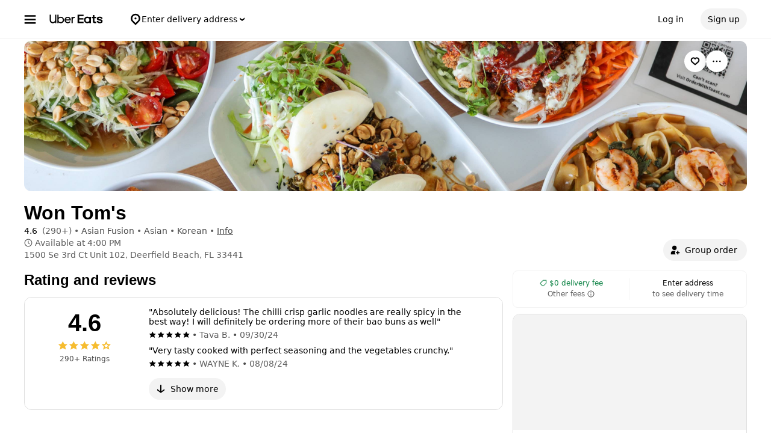

--- FILE ---
content_type: text/html; charset=utf-8
request_url: https://www.google.com/recaptcha/api2/anchor?ar=1&k=6LcP8akUAAAAAMkn2Bo434JdPoTEQpSk2lHODhi0&co=aHR0cHM6Ly93d3cudWJlcmVhdHMuY29tOjQ0Mw..&hl=en&v=PoyoqOPhxBO7pBk68S4YbpHZ&size=invisible&anchor-ms=20000&execute-ms=30000&cb=f7mv6wtlmwg4
body_size: 48861
content:
<!DOCTYPE HTML><html dir="ltr" lang="en"><head><meta http-equiv="Content-Type" content="text/html; charset=UTF-8">
<meta http-equiv="X-UA-Compatible" content="IE=edge">
<title>reCAPTCHA</title>
<style type="text/css">
/* cyrillic-ext */
@font-face {
  font-family: 'Roboto';
  font-style: normal;
  font-weight: 400;
  font-stretch: 100%;
  src: url(//fonts.gstatic.com/s/roboto/v48/KFO7CnqEu92Fr1ME7kSn66aGLdTylUAMa3GUBHMdazTgWw.woff2) format('woff2');
  unicode-range: U+0460-052F, U+1C80-1C8A, U+20B4, U+2DE0-2DFF, U+A640-A69F, U+FE2E-FE2F;
}
/* cyrillic */
@font-face {
  font-family: 'Roboto';
  font-style: normal;
  font-weight: 400;
  font-stretch: 100%;
  src: url(//fonts.gstatic.com/s/roboto/v48/KFO7CnqEu92Fr1ME7kSn66aGLdTylUAMa3iUBHMdazTgWw.woff2) format('woff2');
  unicode-range: U+0301, U+0400-045F, U+0490-0491, U+04B0-04B1, U+2116;
}
/* greek-ext */
@font-face {
  font-family: 'Roboto';
  font-style: normal;
  font-weight: 400;
  font-stretch: 100%;
  src: url(//fonts.gstatic.com/s/roboto/v48/KFO7CnqEu92Fr1ME7kSn66aGLdTylUAMa3CUBHMdazTgWw.woff2) format('woff2');
  unicode-range: U+1F00-1FFF;
}
/* greek */
@font-face {
  font-family: 'Roboto';
  font-style: normal;
  font-weight: 400;
  font-stretch: 100%;
  src: url(//fonts.gstatic.com/s/roboto/v48/KFO7CnqEu92Fr1ME7kSn66aGLdTylUAMa3-UBHMdazTgWw.woff2) format('woff2');
  unicode-range: U+0370-0377, U+037A-037F, U+0384-038A, U+038C, U+038E-03A1, U+03A3-03FF;
}
/* math */
@font-face {
  font-family: 'Roboto';
  font-style: normal;
  font-weight: 400;
  font-stretch: 100%;
  src: url(//fonts.gstatic.com/s/roboto/v48/KFO7CnqEu92Fr1ME7kSn66aGLdTylUAMawCUBHMdazTgWw.woff2) format('woff2');
  unicode-range: U+0302-0303, U+0305, U+0307-0308, U+0310, U+0312, U+0315, U+031A, U+0326-0327, U+032C, U+032F-0330, U+0332-0333, U+0338, U+033A, U+0346, U+034D, U+0391-03A1, U+03A3-03A9, U+03B1-03C9, U+03D1, U+03D5-03D6, U+03F0-03F1, U+03F4-03F5, U+2016-2017, U+2034-2038, U+203C, U+2040, U+2043, U+2047, U+2050, U+2057, U+205F, U+2070-2071, U+2074-208E, U+2090-209C, U+20D0-20DC, U+20E1, U+20E5-20EF, U+2100-2112, U+2114-2115, U+2117-2121, U+2123-214F, U+2190, U+2192, U+2194-21AE, U+21B0-21E5, U+21F1-21F2, U+21F4-2211, U+2213-2214, U+2216-22FF, U+2308-230B, U+2310, U+2319, U+231C-2321, U+2336-237A, U+237C, U+2395, U+239B-23B7, U+23D0, U+23DC-23E1, U+2474-2475, U+25AF, U+25B3, U+25B7, U+25BD, U+25C1, U+25CA, U+25CC, U+25FB, U+266D-266F, U+27C0-27FF, U+2900-2AFF, U+2B0E-2B11, U+2B30-2B4C, U+2BFE, U+3030, U+FF5B, U+FF5D, U+1D400-1D7FF, U+1EE00-1EEFF;
}
/* symbols */
@font-face {
  font-family: 'Roboto';
  font-style: normal;
  font-weight: 400;
  font-stretch: 100%;
  src: url(//fonts.gstatic.com/s/roboto/v48/KFO7CnqEu92Fr1ME7kSn66aGLdTylUAMaxKUBHMdazTgWw.woff2) format('woff2');
  unicode-range: U+0001-000C, U+000E-001F, U+007F-009F, U+20DD-20E0, U+20E2-20E4, U+2150-218F, U+2190, U+2192, U+2194-2199, U+21AF, U+21E6-21F0, U+21F3, U+2218-2219, U+2299, U+22C4-22C6, U+2300-243F, U+2440-244A, U+2460-24FF, U+25A0-27BF, U+2800-28FF, U+2921-2922, U+2981, U+29BF, U+29EB, U+2B00-2BFF, U+4DC0-4DFF, U+FFF9-FFFB, U+10140-1018E, U+10190-1019C, U+101A0, U+101D0-101FD, U+102E0-102FB, U+10E60-10E7E, U+1D2C0-1D2D3, U+1D2E0-1D37F, U+1F000-1F0FF, U+1F100-1F1AD, U+1F1E6-1F1FF, U+1F30D-1F30F, U+1F315, U+1F31C, U+1F31E, U+1F320-1F32C, U+1F336, U+1F378, U+1F37D, U+1F382, U+1F393-1F39F, U+1F3A7-1F3A8, U+1F3AC-1F3AF, U+1F3C2, U+1F3C4-1F3C6, U+1F3CA-1F3CE, U+1F3D4-1F3E0, U+1F3ED, U+1F3F1-1F3F3, U+1F3F5-1F3F7, U+1F408, U+1F415, U+1F41F, U+1F426, U+1F43F, U+1F441-1F442, U+1F444, U+1F446-1F449, U+1F44C-1F44E, U+1F453, U+1F46A, U+1F47D, U+1F4A3, U+1F4B0, U+1F4B3, U+1F4B9, U+1F4BB, U+1F4BF, U+1F4C8-1F4CB, U+1F4D6, U+1F4DA, U+1F4DF, U+1F4E3-1F4E6, U+1F4EA-1F4ED, U+1F4F7, U+1F4F9-1F4FB, U+1F4FD-1F4FE, U+1F503, U+1F507-1F50B, U+1F50D, U+1F512-1F513, U+1F53E-1F54A, U+1F54F-1F5FA, U+1F610, U+1F650-1F67F, U+1F687, U+1F68D, U+1F691, U+1F694, U+1F698, U+1F6AD, U+1F6B2, U+1F6B9-1F6BA, U+1F6BC, U+1F6C6-1F6CF, U+1F6D3-1F6D7, U+1F6E0-1F6EA, U+1F6F0-1F6F3, U+1F6F7-1F6FC, U+1F700-1F7FF, U+1F800-1F80B, U+1F810-1F847, U+1F850-1F859, U+1F860-1F887, U+1F890-1F8AD, U+1F8B0-1F8BB, U+1F8C0-1F8C1, U+1F900-1F90B, U+1F93B, U+1F946, U+1F984, U+1F996, U+1F9E9, U+1FA00-1FA6F, U+1FA70-1FA7C, U+1FA80-1FA89, U+1FA8F-1FAC6, U+1FACE-1FADC, U+1FADF-1FAE9, U+1FAF0-1FAF8, U+1FB00-1FBFF;
}
/* vietnamese */
@font-face {
  font-family: 'Roboto';
  font-style: normal;
  font-weight: 400;
  font-stretch: 100%;
  src: url(//fonts.gstatic.com/s/roboto/v48/KFO7CnqEu92Fr1ME7kSn66aGLdTylUAMa3OUBHMdazTgWw.woff2) format('woff2');
  unicode-range: U+0102-0103, U+0110-0111, U+0128-0129, U+0168-0169, U+01A0-01A1, U+01AF-01B0, U+0300-0301, U+0303-0304, U+0308-0309, U+0323, U+0329, U+1EA0-1EF9, U+20AB;
}
/* latin-ext */
@font-face {
  font-family: 'Roboto';
  font-style: normal;
  font-weight: 400;
  font-stretch: 100%;
  src: url(//fonts.gstatic.com/s/roboto/v48/KFO7CnqEu92Fr1ME7kSn66aGLdTylUAMa3KUBHMdazTgWw.woff2) format('woff2');
  unicode-range: U+0100-02BA, U+02BD-02C5, U+02C7-02CC, U+02CE-02D7, U+02DD-02FF, U+0304, U+0308, U+0329, U+1D00-1DBF, U+1E00-1E9F, U+1EF2-1EFF, U+2020, U+20A0-20AB, U+20AD-20C0, U+2113, U+2C60-2C7F, U+A720-A7FF;
}
/* latin */
@font-face {
  font-family: 'Roboto';
  font-style: normal;
  font-weight: 400;
  font-stretch: 100%;
  src: url(//fonts.gstatic.com/s/roboto/v48/KFO7CnqEu92Fr1ME7kSn66aGLdTylUAMa3yUBHMdazQ.woff2) format('woff2');
  unicode-range: U+0000-00FF, U+0131, U+0152-0153, U+02BB-02BC, U+02C6, U+02DA, U+02DC, U+0304, U+0308, U+0329, U+2000-206F, U+20AC, U+2122, U+2191, U+2193, U+2212, U+2215, U+FEFF, U+FFFD;
}
/* cyrillic-ext */
@font-face {
  font-family: 'Roboto';
  font-style: normal;
  font-weight: 500;
  font-stretch: 100%;
  src: url(//fonts.gstatic.com/s/roboto/v48/KFO7CnqEu92Fr1ME7kSn66aGLdTylUAMa3GUBHMdazTgWw.woff2) format('woff2');
  unicode-range: U+0460-052F, U+1C80-1C8A, U+20B4, U+2DE0-2DFF, U+A640-A69F, U+FE2E-FE2F;
}
/* cyrillic */
@font-face {
  font-family: 'Roboto';
  font-style: normal;
  font-weight: 500;
  font-stretch: 100%;
  src: url(//fonts.gstatic.com/s/roboto/v48/KFO7CnqEu92Fr1ME7kSn66aGLdTylUAMa3iUBHMdazTgWw.woff2) format('woff2');
  unicode-range: U+0301, U+0400-045F, U+0490-0491, U+04B0-04B1, U+2116;
}
/* greek-ext */
@font-face {
  font-family: 'Roboto';
  font-style: normal;
  font-weight: 500;
  font-stretch: 100%;
  src: url(//fonts.gstatic.com/s/roboto/v48/KFO7CnqEu92Fr1ME7kSn66aGLdTylUAMa3CUBHMdazTgWw.woff2) format('woff2');
  unicode-range: U+1F00-1FFF;
}
/* greek */
@font-face {
  font-family: 'Roboto';
  font-style: normal;
  font-weight: 500;
  font-stretch: 100%;
  src: url(//fonts.gstatic.com/s/roboto/v48/KFO7CnqEu92Fr1ME7kSn66aGLdTylUAMa3-UBHMdazTgWw.woff2) format('woff2');
  unicode-range: U+0370-0377, U+037A-037F, U+0384-038A, U+038C, U+038E-03A1, U+03A3-03FF;
}
/* math */
@font-face {
  font-family: 'Roboto';
  font-style: normal;
  font-weight: 500;
  font-stretch: 100%;
  src: url(//fonts.gstatic.com/s/roboto/v48/KFO7CnqEu92Fr1ME7kSn66aGLdTylUAMawCUBHMdazTgWw.woff2) format('woff2');
  unicode-range: U+0302-0303, U+0305, U+0307-0308, U+0310, U+0312, U+0315, U+031A, U+0326-0327, U+032C, U+032F-0330, U+0332-0333, U+0338, U+033A, U+0346, U+034D, U+0391-03A1, U+03A3-03A9, U+03B1-03C9, U+03D1, U+03D5-03D6, U+03F0-03F1, U+03F4-03F5, U+2016-2017, U+2034-2038, U+203C, U+2040, U+2043, U+2047, U+2050, U+2057, U+205F, U+2070-2071, U+2074-208E, U+2090-209C, U+20D0-20DC, U+20E1, U+20E5-20EF, U+2100-2112, U+2114-2115, U+2117-2121, U+2123-214F, U+2190, U+2192, U+2194-21AE, U+21B0-21E5, U+21F1-21F2, U+21F4-2211, U+2213-2214, U+2216-22FF, U+2308-230B, U+2310, U+2319, U+231C-2321, U+2336-237A, U+237C, U+2395, U+239B-23B7, U+23D0, U+23DC-23E1, U+2474-2475, U+25AF, U+25B3, U+25B7, U+25BD, U+25C1, U+25CA, U+25CC, U+25FB, U+266D-266F, U+27C0-27FF, U+2900-2AFF, U+2B0E-2B11, U+2B30-2B4C, U+2BFE, U+3030, U+FF5B, U+FF5D, U+1D400-1D7FF, U+1EE00-1EEFF;
}
/* symbols */
@font-face {
  font-family: 'Roboto';
  font-style: normal;
  font-weight: 500;
  font-stretch: 100%;
  src: url(//fonts.gstatic.com/s/roboto/v48/KFO7CnqEu92Fr1ME7kSn66aGLdTylUAMaxKUBHMdazTgWw.woff2) format('woff2');
  unicode-range: U+0001-000C, U+000E-001F, U+007F-009F, U+20DD-20E0, U+20E2-20E4, U+2150-218F, U+2190, U+2192, U+2194-2199, U+21AF, U+21E6-21F0, U+21F3, U+2218-2219, U+2299, U+22C4-22C6, U+2300-243F, U+2440-244A, U+2460-24FF, U+25A0-27BF, U+2800-28FF, U+2921-2922, U+2981, U+29BF, U+29EB, U+2B00-2BFF, U+4DC0-4DFF, U+FFF9-FFFB, U+10140-1018E, U+10190-1019C, U+101A0, U+101D0-101FD, U+102E0-102FB, U+10E60-10E7E, U+1D2C0-1D2D3, U+1D2E0-1D37F, U+1F000-1F0FF, U+1F100-1F1AD, U+1F1E6-1F1FF, U+1F30D-1F30F, U+1F315, U+1F31C, U+1F31E, U+1F320-1F32C, U+1F336, U+1F378, U+1F37D, U+1F382, U+1F393-1F39F, U+1F3A7-1F3A8, U+1F3AC-1F3AF, U+1F3C2, U+1F3C4-1F3C6, U+1F3CA-1F3CE, U+1F3D4-1F3E0, U+1F3ED, U+1F3F1-1F3F3, U+1F3F5-1F3F7, U+1F408, U+1F415, U+1F41F, U+1F426, U+1F43F, U+1F441-1F442, U+1F444, U+1F446-1F449, U+1F44C-1F44E, U+1F453, U+1F46A, U+1F47D, U+1F4A3, U+1F4B0, U+1F4B3, U+1F4B9, U+1F4BB, U+1F4BF, U+1F4C8-1F4CB, U+1F4D6, U+1F4DA, U+1F4DF, U+1F4E3-1F4E6, U+1F4EA-1F4ED, U+1F4F7, U+1F4F9-1F4FB, U+1F4FD-1F4FE, U+1F503, U+1F507-1F50B, U+1F50D, U+1F512-1F513, U+1F53E-1F54A, U+1F54F-1F5FA, U+1F610, U+1F650-1F67F, U+1F687, U+1F68D, U+1F691, U+1F694, U+1F698, U+1F6AD, U+1F6B2, U+1F6B9-1F6BA, U+1F6BC, U+1F6C6-1F6CF, U+1F6D3-1F6D7, U+1F6E0-1F6EA, U+1F6F0-1F6F3, U+1F6F7-1F6FC, U+1F700-1F7FF, U+1F800-1F80B, U+1F810-1F847, U+1F850-1F859, U+1F860-1F887, U+1F890-1F8AD, U+1F8B0-1F8BB, U+1F8C0-1F8C1, U+1F900-1F90B, U+1F93B, U+1F946, U+1F984, U+1F996, U+1F9E9, U+1FA00-1FA6F, U+1FA70-1FA7C, U+1FA80-1FA89, U+1FA8F-1FAC6, U+1FACE-1FADC, U+1FADF-1FAE9, U+1FAF0-1FAF8, U+1FB00-1FBFF;
}
/* vietnamese */
@font-face {
  font-family: 'Roboto';
  font-style: normal;
  font-weight: 500;
  font-stretch: 100%;
  src: url(//fonts.gstatic.com/s/roboto/v48/KFO7CnqEu92Fr1ME7kSn66aGLdTylUAMa3OUBHMdazTgWw.woff2) format('woff2');
  unicode-range: U+0102-0103, U+0110-0111, U+0128-0129, U+0168-0169, U+01A0-01A1, U+01AF-01B0, U+0300-0301, U+0303-0304, U+0308-0309, U+0323, U+0329, U+1EA0-1EF9, U+20AB;
}
/* latin-ext */
@font-face {
  font-family: 'Roboto';
  font-style: normal;
  font-weight: 500;
  font-stretch: 100%;
  src: url(//fonts.gstatic.com/s/roboto/v48/KFO7CnqEu92Fr1ME7kSn66aGLdTylUAMa3KUBHMdazTgWw.woff2) format('woff2');
  unicode-range: U+0100-02BA, U+02BD-02C5, U+02C7-02CC, U+02CE-02D7, U+02DD-02FF, U+0304, U+0308, U+0329, U+1D00-1DBF, U+1E00-1E9F, U+1EF2-1EFF, U+2020, U+20A0-20AB, U+20AD-20C0, U+2113, U+2C60-2C7F, U+A720-A7FF;
}
/* latin */
@font-face {
  font-family: 'Roboto';
  font-style: normal;
  font-weight: 500;
  font-stretch: 100%;
  src: url(//fonts.gstatic.com/s/roboto/v48/KFO7CnqEu92Fr1ME7kSn66aGLdTylUAMa3yUBHMdazQ.woff2) format('woff2');
  unicode-range: U+0000-00FF, U+0131, U+0152-0153, U+02BB-02BC, U+02C6, U+02DA, U+02DC, U+0304, U+0308, U+0329, U+2000-206F, U+20AC, U+2122, U+2191, U+2193, U+2212, U+2215, U+FEFF, U+FFFD;
}
/* cyrillic-ext */
@font-face {
  font-family: 'Roboto';
  font-style: normal;
  font-weight: 900;
  font-stretch: 100%;
  src: url(//fonts.gstatic.com/s/roboto/v48/KFO7CnqEu92Fr1ME7kSn66aGLdTylUAMa3GUBHMdazTgWw.woff2) format('woff2');
  unicode-range: U+0460-052F, U+1C80-1C8A, U+20B4, U+2DE0-2DFF, U+A640-A69F, U+FE2E-FE2F;
}
/* cyrillic */
@font-face {
  font-family: 'Roboto';
  font-style: normal;
  font-weight: 900;
  font-stretch: 100%;
  src: url(//fonts.gstatic.com/s/roboto/v48/KFO7CnqEu92Fr1ME7kSn66aGLdTylUAMa3iUBHMdazTgWw.woff2) format('woff2');
  unicode-range: U+0301, U+0400-045F, U+0490-0491, U+04B0-04B1, U+2116;
}
/* greek-ext */
@font-face {
  font-family: 'Roboto';
  font-style: normal;
  font-weight: 900;
  font-stretch: 100%;
  src: url(//fonts.gstatic.com/s/roboto/v48/KFO7CnqEu92Fr1ME7kSn66aGLdTylUAMa3CUBHMdazTgWw.woff2) format('woff2');
  unicode-range: U+1F00-1FFF;
}
/* greek */
@font-face {
  font-family: 'Roboto';
  font-style: normal;
  font-weight: 900;
  font-stretch: 100%;
  src: url(//fonts.gstatic.com/s/roboto/v48/KFO7CnqEu92Fr1ME7kSn66aGLdTylUAMa3-UBHMdazTgWw.woff2) format('woff2');
  unicode-range: U+0370-0377, U+037A-037F, U+0384-038A, U+038C, U+038E-03A1, U+03A3-03FF;
}
/* math */
@font-face {
  font-family: 'Roboto';
  font-style: normal;
  font-weight: 900;
  font-stretch: 100%;
  src: url(//fonts.gstatic.com/s/roboto/v48/KFO7CnqEu92Fr1ME7kSn66aGLdTylUAMawCUBHMdazTgWw.woff2) format('woff2');
  unicode-range: U+0302-0303, U+0305, U+0307-0308, U+0310, U+0312, U+0315, U+031A, U+0326-0327, U+032C, U+032F-0330, U+0332-0333, U+0338, U+033A, U+0346, U+034D, U+0391-03A1, U+03A3-03A9, U+03B1-03C9, U+03D1, U+03D5-03D6, U+03F0-03F1, U+03F4-03F5, U+2016-2017, U+2034-2038, U+203C, U+2040, U+2043, U+2047, U+2050, U+2057, U+205F, U+2070-2071, U+2074-208E, U+2090-209C, U+20D0-20DC, U+20E1, U+20E5-20EF, U+2100-2112, U+2114-2115, U+2117-2121, U+2123-214F, U+2190, U+2192, U+2194-21AE, U+21B0-21E5, U+21F1-21F2, U+21F4-2211, U+2213-2214, U+2216-22FF, U+2308-230B, U+2310, U+2319, U+231C-2321, U+2336-237A, U+237C, U+2395, U+239B-23B7, U+23D0, U+23DC-23E1, U+2474-2475, U+25AF, U+25B3, U+25B7, U+25BD, U+25C1, U+25CA, U+25CC, U+25FB, U+266D-266F, U+27C0-27FF, U+2900-2AFF, U+2B0E-2B11, U+2B30-2B4C, U+2BFE, U+3030, U+FF5B, U+FF5D, U+1D400-1D7FF, U+1EE00-1EEFF;
}
/* symbols */
@font-face {
  font-family: 'Roboto';
  font-style: normal;
  font-weight: 900;
  font-stretch: 100%;
  src: url(//fonts.gstatic.com/s/roboto/v48/KFO7CnqEu92Fr1ME7kSn66aGLdTylUAMaxKUBHMdazTgWw.woff2) format('woff2');
  unicode-range: U+0001-000C, U+000E-001F, U+007F-009F, U+20DD-20E0, U+20E2-20E4, U+2150-218F, U+2190, U+2192, U+2194-2199, U+21AF, U+21E6-21F0, U+21F3, U+2218-2219, U+2299, U+22C4-22C6, U+2300-243F, U+2440-244A, U+2460-24FF, U+25A0-27BF, U+2800-28FF, U+2921-2922, U+2981, U+29BF, U+29EB, U+2B00-2BFF, U+4DC0-4DFF, U+FFF9-FFFB, U+10140-1018E, U+10190-1019C, U+101A0, U+101D0-101FD, U+102E0-102FB, U+10E60-10E7E, U+1D2C0-1D2D3, U+1D2E0-1D37F, U+1F000-1F0FF, U+1F100-1F1AD, U+1F1E6-1F1FF, U+1F30D-1F30F, U+1F315, U+1F31C, U+1F31E, U+1F320-1F32C, U+1F336, U+1F378, U+1F37D, U+1F382, U+1F393-1F39F, U+1F3A7-1F3A8, U+1F3AC-1F3AF, U+1F3C2, U+1F3C4-1F3C6, U+1F3CA-1F3CE, U+1F3D4-1F3E0, U+1F3ED, U+1F3F1-1F3F3, U+1F3F5-1F3F7, U+1F408, U+1F415, U+1F41F, U+1F426, U+1F43F, U+1F441-1F442, U+1F444, U+1F446-1F449, U+1F44C-1F44E, U+1F453, U+1F46A, U+1F47D, U+1F4A3, U+1F4B0, U+1F4B3, U+1F4B9, U+1F4BB, U+1F4BF, U+1F4C8-1F4CB, U+1F4D6, U+1F4DA, U+1F4DF, U+1F4E3-1F4E6, U+1F4EA-1F4ED, U+1F4F7, U+1F4F9-1F4FB, U+1F4FD-1F4FE, U+1F503, U+1F507-1F50B, U+1F50D, U+1F512-1F513, U+1F53E-1F54A, U+1F54F-1F5FA, U+1F610, U+1F650-1F67F, U+1F687, U+1F68D, U+1F691, U+1F694, U+1F698, U+1F6AD, U+1F6B2, U+1F6B9-1F6BA, U+1F6BC, U+1F6C6-1F6CF, U+1F6D3-1F6D7, U+1F6E0-1F6EA, U+1F6F0-1F6F3, U+1F6F7-1F6FC, U+1F700-1F7FF, U+1F800-1F80B, U+1F810-1F847, U+1F850-1F859, U+1F860-1F887, U+1F890-1F8AD, U+1F8B0-1F8BB, U+1F8C0-1F8C1, U+1F900-1F90B, U+1F93B, U+1F946, U+1F984, U+1F996, U+1F9E9, U+1FA00-1FA6F, U+1FA70-1FA7C, U+1FA80-1FA89, U+1FA8F-1FAC6, U+1FACE-1FADC, U+1FADF-1FAE9, U+1FAF0-1FAF8, U+1FB00-1FBFF;
}
/* vietnamese */
@font-face {
  font-family: 'Roboto';
  font-style: normal;
  font-weight: 900;
  font-stretch: 100%;
  src: url(//fonts.gstatic.com/s/roboto/v48/KFO7CnqEu92Fr1ME7kSn66aGLdTylUAMa3OUBHMdazTgWw.woff2) format('woff2');
  unicode-range: U+0102-0103, U+0110-0111, U+0128-0129, U+0168-0169, U+01A0-01A1, U+01AF-01B0, U+0300-0301, U+0303-0304, U+0308-0309, U+0323, U+0329, U+1EA0-1EF9, U+20AB;
}
/* latin-ext */
@font-face {
  font-family: 'Roboto';
  font-style: normal;
  font-weight: 900;
  font-stretch: 100%;
  src: url(//fonts.gstatic.com/s/roboto/v48/KFO7CnqEu92Fr1ME7kSn66aGLdTylUAMa3KUBHMdazTgWw.woff2) format('woff2');
  unicode-range: U+0100-02BA, U+02BD-02C5, U+02C7-02CC, U+02CE-02D7, U+02DD-02FF, U+0304, U+0308, U+0329, U+1D00-1DBF, U+1E00-1E9F, U+1EF2-1EFF, U+2020, U+20A0-20AB, U+20AD-20C0, U+2113, U+2C60-2C7F, U+A720-A7FF;
}
/* latin */
@font-face {
  font-family: 'Roboto';
  font-style: normal;
  font-weight: 900;
  font-stretch: 100%;
  src: url(//fonts.gstatic.com/s/roboto/v48/KFO7CnqEu92Fr1ME7kSn66aGLdTylUAMa3yUBHMdazQ.woff2) format('woff2');
  unicode-range: U+0000-00FF, U+0131, U+0152-0153, U+02BB-02BC, U+02C6, U+02DA, U+02DC, U+0304, U+0308, U+0329, U+2000-206F, U+20AC, U+2122, U+2191, U+2193, U+2212, U+2215, U+FEFF, U+FFFD;
}

</style>
<link rel="stylesheet" type="text/css" href="https://www.gstatic.com/recaptcha/releases/PoyoqOPhxBO7pBk68S4YbpHZ/styles__ltr.css">
<script nonce="rbu9eEIqLHFa-S6CiR_jwQ" type="text/javascript">window['__recaptcha_api'] = 'https://www.google.com/recaptcha/api2/';</script>
<script type="text/javascript" src="https://www.gstatic.com/recaptcha/releases/PoyoqOPhxBO7pBk68S4YbpHZ/recaptcha__en.js" nonce="rbu9eEIqLHFa-S6CiR_jwQ">
      
    </script></head>
<body><div id="rc-anchor-alert" class="rc-anchor-alert"></div>
<input type="hidden" id="recaptcha-token" value="[base64]">
<script type="text/javascript" nonce="rbu9eEIqLHFa-S6CiR_jwQ">
      recaptcha.anchor.Main.init("[\x22ainput\x22,[\x22bgdata\x22,\x22\x22,\[base64]/[base64]/[base64]/KE4oMTI0LHYsdi5HKSxMWihsLHYpKTpOKDEyNCx2LGwpLFYpLHYpLFQpKSxGKDE3MSx2KX0scjc9ZnVuY3Rpb24obCl7cmV0dXJuIGx9LEM9ZnVuY3Rpb24obCxWLHYpe04odixsLFYpLFZbYWtdPTI3OTZ9LG49ZnVuY3Rpb24obCxWKXtWLlg9KChWLlg/[base64]/[base64]/[base64]/[base64]/[base64]/[base64]/[base64]/[base64]/[base64]/[base64]/[base64]\\u003d\x22,\[base64]\x22,\[base64]/Dl8O3w4I9ZsOfw5XCtlPDscOPCMKQdMOtwqHDkUfCosK2XsOdw4PDlhdfw6hFbMOUwrXDtVovwqQowrjCjk7DhDwEw6LCmHfDkSYMDsKgAAPCuXtGEcKZH34CGMKOKsKeVgfCsQXDl8OTSmhGw7l5wr8HF8KDw4PCtMKNQ3/[base64]/CvcOnUMOcU8OwEcOrwqQ8RcOVMsKPAcOXDX/CvUzCj3bCsMOpLQfCqMKPe0/Du8OdBMKTR8K/GsOkwpLDvzXDuMOiwrU+DMKuUcOfB0oweMO4w5HCj8K+w6AXwr7DjSfClsOlPjfDkcK2U0NswrnDh8KYwqo9wrDCgj7CucOqw79IwqDCs8K8P8K/[base64]/w68kwqp1wprCqcKkw7d2SXF4PMOzPAMnw5UoU8KgADXCnsOTw5VywqjDs8OXY8KQwqbCqnXCrHx1woLDjMOMw7PDmGTDpsKswrTCi8OlJcKCI8K7dcKJwrzDrcOUXcKaw6/[base64]/wp42w4Rgwq4aDXw2woDDqMKHTMOZw6LCsV4Kwr8kezdpw47CocK5w6ZQw5nDvh4LwpHDnwNjScOqTcOawqDCr2xHwp/DmDQOX0TCpzwWw7sVw7fDmSxgwrc7GQ/CjsKrwpnCunPCk8OwwrcGEsKEYMKvcSUlwobDrCbCpcKtSw9JfAJrZT3CoCMnX1o6w786TxIWIsKCw6wLwp/ClcOjw5DDjcO2IR82woTCusO/[base64]/w5PChTwmaRXDpsOTw5LCpMOJwqIYwofDkAl6wqLCmsOuPcKNwqI/[base64]/[base64]/[base64]/DjA02WSnCosOwwo0ew6LDuMKsw51ndFNjwq3DiMOuwpDCrsK3wqUUdcKHw7zDmcKWZ8OHA8OrDSNxLcKaw4/[base64]/Dm8OPw6lWwoNrw7tXVBHCjEzDp2zDpMOQayUAUMKqXGEcX0HDu0Q3HTTCrV9KGcOWwqETHSY5XzPCuMKxWFRawo7Dpw7DhsKYw5kRTEfDisOWHX/[base64]/Cv8OZKcOswpnDmGjCrcK4CsOVXMO+f15Cw6c/fMKYN8OBEcOhwqnDoDPDisOCw4AKLcKzIEbCrB9Twrk0FcOuDQ0YYsO7woIHDWPCqXTDnSPCqBLCqUtBwq8Sw6fDgxPCqDcIwqouw4jCuQ/DmsOEdV/[base64]/[base64]/DicOPw5DCscO2VcOGGMOoYDhswrvDqT3Cvi3CkFp6w6wEw6DCr8OXwqxXP8KYTsKIw6DDh8KmXsKJwrXCm33CiW/CoTPCp3F2w4UGZMOVw5ZpYQohwr/CrEY+bD7Dgh3CncOuYXNQw6/CtjnDuyIowp9LwpXDjsO5wrZrIsKbMsObA8OTw7ojw7fCuhkDecKqRcKkwojCkMOswrXCu8KoL8KhwpHCmsKJw4HDtcOow4ATw5RObD9rH8KJw53CmMO4InRyKnAgw5kbIjPCnMOZHMO+woHCtsOxw7fCocOFP8OkXBXCoMOURcOCTQ/DgsKqwqhBwo3DpMOJw6DDrDrCq1DDq8KZZQLDkVDDowh6wqnCnsO6w7oowpzCu8KhOsKbwqvCtcKGwpF6KcKmw5/Dh0fChRnCrH3ChgLDvsOrd8KewofDjMOjwprDucObwofDiTPCvsOABcOxLRDCrcKxcsKawpc8Hx5lCMOnVcKMWSQ8XxnDrMKZwpPCo8Oawp0iw6VfGDrDoSTDhULCqcKuwp/[base64]/DrcKdwrHCvm7CvDcSGkZ1wrnDoWDDuG5eBsKOwo9jIxbDjTozVsKbw7/DmmZFwqHClsKJcGbCrDHDr8KUXcKqPl7DgcOGBgorblQuU0V0wovCiyzCjDZdw7HCtzfCgkdkOsKdwqjDqW/Dt1I2w57DoMOwPDfCucOYYcOiJlYmQxPDoihkwoYYwqTDvS/[base64]/Dunt6dmzDq8OjSMOVA2J3OlhRw4vClxc+HX9bw6LDrcOqwoRlwoTDpidBZzFSw6jDgRZFw6LDjMOLwo81w4k3c3bCjsObKMODw5sDe8Kqw617MjfCv8OsJsOGVMOsZjTCsG3CggLDpEnCo8KoIsKBKcOpKHLDtTLDhA3DjMOmwrPCkcKEw7I8R8Omw7xlBgLCqnHCun/[base64]/WiZTwqPCqMOTwrt5BMOSwpYaw4g/w7PChMOZDyVNd1jDlcOnw7rClmTDhMOtScKVIsOARjrCjMKFYcOVOMOcQCLDpU8kUXjCksOZP8KZw4bCgcK+dcO3wpcsw7ARw6fDlTxTPF3DmV/[base64]/DksOqwo8gZcOCw7/ClzAJwrzCpcOZw47DlsO0w6pkw4HDilzDoR7DpsKfwpbDosK7w4jCl8Odw5PCsMK1Xz0qJsKtwotkwoM/EXHCsFfCl8KhwrrDjsOkGcKawqfCo8OYKGEvCSFxUcOud8O2woXDoVzCs0I9wr3DkcOEw67Dvz/Dk2fDrCLCnUHCpFkrw78/wqsVw4towqDChD5Jw6cNw7fCs8OzccOPw71ULcKKw4TDuTrCnXAOYWp/EcO2ZEvDmcKHw49KUzfDl8KvI8OvfiJ8wo1GRnRlGzM1wqRbZGQkw50Tw5xBSsOOw51wXcOgwpzCl19VVcKnwoTCkMOiScOlRcOQcFzDm8KdwrcKw6JpwqZzZcOgw5F8w6fCgcKGCMKJal/CoMKewrjDg8KFQcOsK8O+w6Y1wrIaFUYZw5XDpcKAwpvDnxXDosOgw6Yjw5rDo3XDnCB2PcOtwq/DkiN7MHXDmHJmAsOxAsKiAMK8NXzDuCt8woTCj8OaLGzCj2spfsOBOMK7wokTC1vDuhFswo3CvDFGwrnDjg4VccK3TsKzRUTDqsO+wozCuX/DklFwWMO5w7vDscObNRrCssOMGcOnw6YNaXzDuigkw7TCvi4Tw6JYw7ZBwofCu8KqwpfCnisjwqbDmQ4lNcKfKiYAVcOSWm59woE2w5QUF2nDiEfCg8OCw6Vlw47Cj8OKw6hawrJpw65iw6bCr8O4YcK/[base64]/CuGEHwp9qwobCqijDoBDCjAzCnMOMUcKlw7ttwoY5w54jCsKvwoXCuU0CSsOBVkXDkQ7DosOla1vDhiNEb0h3HsOVPklYwqhxwprCtWxFw5PCosOCw47CpXQOV8Kmw4/DksOtwrYEwoQrVT04KRrDtw/DmwfCuE/[base64]/DkjAaL8KHA37DiHMqwq1dw6bCmcKuBlZBHMKROcORfBTDphDDhsO1I11DW1w5wqDDjUTDkFTChzrDg8KsEsKNDsKEwpTCnsKnAhw1wovCicOTSjhgw5PDk8OOwojDjcOwacKZSUISw4srwrR/wq3DscORw4YtKHDCtsKqw4V6IgMpwpk8b8KoOxDCmGYFD3d2w6hIQMONQcKiw6cFw5VDIsKWUiJHwplhw4rDtMKYRU1RwpfCg8OvwobCpsOWHXPCoGR1w7TDix0mQcOREU8/VVnDjCLDjh57w7YIOH5PwoRzRsOpUSMgw7bDgy/[base64]/CgcKzKUvDrsOTw5MrwoUUwphCal3Dmy/Dq03DhxYQAAVjbMK6JMKNw6ETLALCjMKUw6DCqMKCNVfDjhfCjsOgD8KMNw/Cm8K5w4Axw6A0wofDsUYqwo/CvD3CvMKIwqhAFjdaw6kIwp7DlcOMLCjDk27ClsKbXsKfWVVaw7TDpwHCvwQ5dMOCw6VoaMOydUJFw5NPI8OOY8OoS8KGOF0ywpEmwrfDl8OFwrHDgsKkwox6woTCq8K8EsOMe8OjOmHCoEnDr3vCmFw/woTDg8O+w7cGwrrCh8K0KMOCwoZxw4LCnMKAw4nDmsKYwrjDpkvCjAjDmmYADMK/[base64]/[base64]/[base64]/wpXDusOxW2jDvcO4HsOewqcFA8OYdUcKPBzDhsOoZsKCwpjDg8OnO23DkjzDjSjDsWNEQMOAKcOawpHDmMOswqBAwqRyV2ZhBsODwpIYN8OMVAnCg8OwWk3DsBUXWWp0dkvCmMKKw5sgLQDCvMKOcWrCiA/CksKow7JkMMO/wpDCnMKBQMKIGn3Dq8KqwpkHwrnCtMOOw6fDqgPDh1Y6w4YLwogmw4jChMK8wojDvMOAe8K+McOzw5ZBwrnDtcKgwqBQw7nDvSpDJcOHBsOFdlzDrcK7E1/[base64]/w7AYw6jCqcKaD8KZej/DvsOZOMO1GmXCj8O7FQXDonJ8fx3CvCfDilcmY8OqC8Kewo3DiMKiIcKSwog3w7cua2EOwq01w57CpMOJccKcwpYWwq01GsK3wqLChcOwwpsnP8Kpw4hTwr3CvEjCqMOYw4/[base64]/ClsKswogPN8OdwqwDwojDsHvCgTpdGXnCi8OpHcOwEzfCqVHDu2Axw5PCkRdxJcODw4RSQinChcOwwrvDlMKTw6XCosOoCMKDPMKPDMO+McOow6lqMcKfZjlYwrHDnyvDuMK8bcOuw5xkU8OAR8Obw5Jbw5Y7wp/CpsK4WyHDljvCkQIDw7DClEjClcOCZcObw6gabMKuD3FMw7gpUMKSJwUeTWdEw63CsMKnw7/DuHA1X8KxwqhXORDDshoxRcOAcsKowrBAwqEfwrFBwrvDlcKkCsOuYsKgwo/Dpl7DkXQgwp3CqMKDKcO5YsOPfcOeScOtCsKQW8OaOnEGWsOmBSBrC21rwpFlHcO3w7zClcOGwrTCvWTDmzDDsMOCC8KgbXJmwqskDhZ8G8OVw7sPPcK/worCs8OMbWoLc8ONw6jCm2kswqDDgVrCkRQIw5R3CAk4w6/DpUt6I2nCiTAww4jCtxnDkEsJw7M1J8KMw7fCuBfDs8KPwpMrw6/CgWBywqNqccOCeMKuZsKLR17DlQl+AUk0OcOnBg4Ww7TCmGnDtsKQw7DCkcKDfTUvw7FGw5lVWkUQwqnDphrCrcOtHFXCthXCr0jCm8KyIGw6T2kXwpLDm8OXDcK8wrnCssK8LsKnV8KARxDCn8OwOX/[base64]/DmyZDVMKqwpJHXsOmwpReZT4kwpk6wqoiwprDrcO+w4HDuXlSw5ohw7HCmxsxY8KIwrJ1RMKkNFvCuSzCsWEWeMKkTHzCghdCNsKfH8Kuw7LCgyHDoHwnwr48wpdVwrJ5w5/DjMOJw6LDmsK/QijDlzojbEtKFTorwo8Fwql0wpZ+w79hBibClhDCg8K2wqcRw7tmwpLCuWwmw6TCk3jDi8K4w4zCk1TDhzfDtcOYQGQaCMOnw4Qkwq3Ct8O7w4w7woZ2w6MXasOXw6/DjcKyH1/[base64]/[base64]/Cuk3DpHrCmMOhw4nDtsOzQXrDskDChcOsw6bDp8KNwoMGNz/[base64]/DnmbDuMKCw6wXX8KYw5nDslLCl8KtRyxxLcKkRsOZwq3Du8KlwpgKwprDinUGw6jDrMKJw65mGMOGF8KRcFbCs8O7LsK/wq0mDEU7a8KPw5pawpYsB8KADMKJw6rDmSHCvMKoEcOWMHHDtcOofcOjBcOiw4t4wqnCosOkCQgKZ8OrUz8+wpVAw6deQw4tVsO9CT9BXcKrGw/DoGzCp8Ozw7V1w53CpcKcw6XCuMKXVEk3wo9oaMKBABDDhMKrwrR+cSt4wp3CnhPDrjUGDcO6wrdLwrNWaMKZbsOGwq3DsRA/WidwdzHChGTCoCvCh8O5w4HCnsK2PcKrXA5wwrbDrhwEIMKKw5DDkUQRK2bCkldXwqhzEcOrFzHDmsO9NMK8az1LYRBFEcOqDCvDjcO3w7MpGn0/w4PCr09Cwp3CsMO6TTc2TwR3w6tkw7XDisObw6LDl1HDtcO7VcO/wp3DhX7Dti/CsV5aRMKqDSfDj8KjMsKYwq5Lw6fDmDnCuMO4woY9w4U/woLCv28nQMKCN2Mswrp7w7ElworDsiURa8KQw4JMwqzDmMO/w4LDjSw+BFDDhsKTwpoUw6zCizdCWcOhGcKYw5tEw4NYbxDDocOswqjDuidow57CgXEXw4DDpXYLw6LDqnxRwqNFNRfCs0XCmcKuwo/CgsK6wo1Ww4PDmcKmX0LDo8OTdMKiwo1WwrIsw5vCmzAgwoUpwrzDmxVKw63DnsO3woVLXSbDm30Jw6vDlkTDlmLCrcOSGcK/[base64]/DjcO8UsOrOMKHwq8+ecOuECxPN3ljCwHDlyjDusKWUMKfw6rCmcKgWSLCoMKAZVTDqMK4IHw7BsKsPcOMwoXDhnHDsMK0w6bDkcOYwrnDlXhPGh8Pwo8bRm/[base64]/CiWxqwq/[base64]/Dpjp/[base64]/w4ICOiUiVMKzDmTCpsO0w493w5PDosKmw5wXDijChFrDuTBMw6cfwoQFNggLw5lVXxbDmBIqw4bDpsKPFjgIwoh4w6cGwprDrjzCnCLCrcOkwq/Dn8KACTRBL8KTwqzDmmzDkT4dAcO0OcOrw5ssKMOnw53Cu8KWwr3DvMOJNxF4Q1nDiB3CkMOUwrzClykgw47ClMOADGvDncKoU8OyJ8O9wqPDkgvCrhE+WVzCgDRHwqvCqnE9c8KeSsKWcmjCklrCr0NJTMOHH8K/wpjCtHhww7/Ci8OhwrouCDnCmlMqB2fDtTk5wojCoibCg2XDrhRUwpoywoPCsHljNUcMb8KJMWwLR8KowpgRwpsGw5UVwr4zczLDpCVzKcOkU8KBwqfCksKSw53DtW8UVcK0w5AkTcONLnk/fGhnw5oVwronw6zDjMOwF8KFw7vDlcOhHS5MBgzCucOHwpwuw69DwrfDlDTCuMKPw5ZxwrfCg3rDlMOaCkEHBlHDm8K2CAESw5HDhAjCm8KGw5RvKUAOwqA6N8KMY8Oyw4smwoU+XcKFw53CpsOUP8K/wqd0MzjDqlNhFcKDZTnChWIDwrjCsngEwqRlYsKMQmDDuj/CscKeOSjCrVMlw7dfVMK2K8KKTlcqbnrCo3PCvMKLVFzCqmDDvXpxLsKow54yw4PCl8K2YA99HUIVGcOGw77DvcOWwobDgER+wrtFbHPDkMOuL3rDocONwpsMCMOcwonCkDgOQsKpBHPDkDHDn8K6Tyhqw509Ry/Dmg4WwonCiSTChVx9w6VswqfDpmNQD8OGfMOqwpApw5w+wrUewqPDkcK2wpjClhHDjcOTf1TDg8OyC8OqTUHDgUwKwpVYfMKLw6DChMKww7pbwqgLwrI1Em3Dm2rCuiE1w6PDu8OIQ8OkLnQwwrAEw6DDtcOpw7bDmcKgw4jCjcOtwrJww69hBi8MwpYURcOxw4/Dny5vHxIsScKZwq3DvcOXbh/Csn/CtTxoOMKewrDDlcKFwojCkmA2wpnCoMOndsO5w7IpGyXCocOMYS8Yw6rDizPDvTNWwpo5OkpHalHDm3rDm8KPIwzDtsKxwq4AfcOow7DDm8OYw7LDmMK9wqnCqXDCm3nDk8OQdUPCgcOGSwHDksO5wr/DrkHDvsKUOQXCvMOOP8K3worCjwPDkyJCw5MtdmHCusOjNcK5McOffMOnTMKDwqc3HXLCsB3Dn8KhOcKOw5DDtw3ClE0Cw6/[base64]/[base64]/woBnWMKkVsOAwpwGwo/[base64]/CkcKNSMOsw7hnScO0ABvClmHCvsK2wr3CrXlBO8O6w5gLC3c/ckHCqsOEQ3XDqsKjwpsIw4YUcCvDnRsZw6HDuMKXw6nCqMKDw4xtYVFaBEIjRDjCucOXWFlcw5XCnQTCp3o5wowywrw6wovDnMOGwoMswrHCu8KNwqDDiDzDohHDjzRhwodhFW3ClcOUw67Ci8OCw7XDgcOlLsO+X8OiwpbCpALDjcOMwrhCworCrkF/w6XDpcKEPTAkwpjChDPCqAfCu8O2w7zCknwFw7xYwobCj8KKB8KQasKISiV2fCQoc8KHwpQjw7UcOms6U8KXJnETfS7DrSUjdsOpKzIvBsKtHH7Cn2vCnyQ7w416w4/CjcOjw5IWwpTDhQY5ADZmwpfChMOQw63Ch0PDiyfDlcOuwrYYw6fCmxtuwrXCohnDq8O+w5/DkB0BwpExw5VVw43DsHvDlELDv1XDsMKJARnDg8KiwoXCtXF5wpMyD8K0wpJpDcKndsO3w4fCsMOCKxPDqMK/wopIw6s9w7/Dk3EYeyLDqcKBw6zCuhU2FcOEw5bDjsKCWALCo8Ovw71QQsOCw5YHLcKxw7o+PMKVfRnCtsKWf8O2NgnDj2NOwp0He2jCs8K0wofDr8OcwrTDo8K2PFw0w5/DmcOzw4xoFlzChsK1RUHDqcKFU1LDnMOPw6kFY8OGSsKRwpc8GEDDiMK2wrLCoQbCv8Knw7nCi13DtcKWwqUPUnxuA3IzwqXDqcOxSDLDpzw8WsOqwq9rw7wJw7FyB3LCqsO/NnbCicKiHMOGw6nDtShCw6HDuHhmwppswp/DnVfDj8OPwoUELsKIwpjDq8OUw5zCrcK3woNeOR3CoCNJVcONwrfCucKDw5DDgsKfw6rCp8KgLMOiZHTCqcOdwogRVkBMDcKWHS/CmMKdw5DClsO0cMK1wpnDpUfDtcKlwoPDs0h+w4TCpsKlEcOQMMO7bHR2HcKfbDx3JybCum0tw4NDLSklCsOww6/DkXHCoXjDucO/[base64]/Cu8Kla8K/w7cqwr0nwpkxwqvCiMOpwqrDssKbPMKzfQBkcjNSVcOAwppyw6U1w5AUw6XClGEmJkUJcMKJXMOzcXfCjMOFdmt6wpLCj8O/wq3ChWfDtmjCg8Ofwo7CusKCw68qwpjDi8O2w7LCjRlOEMKqwq/DlcKHw5YkasOZw5/Cn8OAwqIIIsOHBgjCh1A+wqLClsKPPnPCuAF6w6kscSxeKm7ChsOKH3Azw4M1w4IuM2NxRktpw53CtcOZwpdJwqQfP0Mhd8O/[base64]/CkMO8wrvCrmrChcKTw5rCjUxLw6t8wqQMwprDrMKdW8OCwo1uJcKPDcKKcEzDn8ONwq1Qw5zDlGDDm2gCeU/CoyFUw4HDlUgEd3bCri/[base64]/[base64]/Ck8KLwq3CsFbCil43DMOIwojDhn4AUF8twrrCucKPwogYw4VBwrjDgQBrwozDjcObw7UHRUnClcOyBWUuICXDh8KPw4MRw65zSsKFVmPCoXE5UMKFw6/[base64]/ClcO9ZUbChcOpasO5asK0w4jDtcK0w4XCvzfDhwsnN0XCpwFyKmfCmcOCwok5wpHCkcKvwqDDjgYgw6ohN1rDpwAjwpjDrhvDi1xNwp/[base64]/[base64]/WQbDtGHDrsKqbMOKT8Kzwo7Dk8KDIjnChcKnwq7Cvhd/w57Cq2UwSMObYSB4wpLDvgDDgsKtw7/CosK6w6gjG8OWwr7CrcKjFsOlwqYYwp7DiMKSw53CuMKoFjkWwr5rUHfDoEPCk0DCvTvDqG7DsMOYZiAvw7/[base64]/CoiTCu0oxB33DkMKhwrMJwo3CiHTClsKkwpx8wr9NLgLCgyxiwqvDqsKBDMKOw69vw4R/I8Omd1wBw6bCpCDDm8O3w4cDVGc3XnXCv2TCnjIQwr/DpxnCl8KOZ17Cg8OUcz/Cl8KaKWoUw4bCvMOZw7DDksOiBg4NRsKXwpsMKHAhwqFnI8OIc8K+w6QpcsKpHkJ6cMKgZ8KMw4fChMKFw5gGQ8K4HTrDl8OTJAHCssKewqHDsmTCocKgKFhfH8OYw7jDtCo1w4LCq8OiZ8Onw4R/BcKhUGfCvMKWwrvDoQHCtBtgwqESckoOwozCpFBnw4lRw53CncKYw63CtcOeCVckwq1PwqZ4P8KLYEPCqTXCk0FuwqDCpsOGKsKYeWhpwoJNwq/CgDgPZDklKQx9wqnCgcOKAcOwwq3Cj8KsdQQJIjBdNEzDuwnDosOEdHnCucOaFcKqaMOkw4QAw5kHwo3CuU9VLMOBwqQfV8Oaw63CjsOqF8OzfUjCrcOmC1DCm8OEOMORw4zCiGTCocOQw6bDpG/CsTfCnXvDhzYrwrQlwpwUF8O+wp4ReRdzwo3Dgi/CqcOpSsK2EljDvsK6w6vCnkoEwrsHaMOyw64Zw6FzFsKGYsKowptXKE4+GMOcwoRdYcKzwofCgcO6H8OgOcOgwqvDq0w6ElEqw4ViD3rDvwzDrWtTwpLDuHJte8Ocw73DtMO2wp0lw63Ch1RHP8KMVMK/[base64]/Ck8OHDMOmH8OIw43ClcOiw7/DjxTDmXIpTMOWZsKvFsO1AMO1PcKlw6Zlw6N9wo3CgcOyOA4ReMOjw7vDo1XCugYiMsK5Fxc7JHXDj1kDFWrDvgDDmMKTw47CkX4/wo3CoWVQHVl/[base64]/DucONFx/DvU0VwoFia8Orwogowq5fY8KKbMOjByNEaxUawp8tw6bDnjbDuHEhw6bChsOvZSUCdsOiw6fCiXU+wpE8csOaworCg8KRw5zDrFzCkVMYJVspBMK3PMKlPcOXe8KVwr57w5BXw7oTQsOAw5RZC8OFc2VvXcO4w4oJw7bCnQY/UiUUw4BuwrDCihVawoLCosOqYwUnK8KKN0TCrhLCj8KNe8OoNkHCsGHCmMKOXcKzwqNswp/[base64]/CghJxwpBTwrsvQcK4w45OwrnDosKGwqBmQ2HCk2zCg8OBQVvCtMODPFLCrMKAwrhcdEktGyRXw6oOQ8K1GkFyDGsFGMKPKcOxw4MGdR/DrEE0w60Lwr9xw6jCoG/CksKgcR87GMKUMkRfGRjDuklDcMKJw7cIY8KtRWXCoh0PDjbDo8O7w7TDgMKyw5zDsTXDksOULBPChsOdw57Dj8KOw7lpPkM+w6pmfMKXw5dZwrQ2bcKBcxXDn8KZwo3DosOnw5rCjw18w4Z/[base64]/CpsOIw5vDjzVlw47DvcKBwrzDgQhZwrzCrcKFwrlSw6Jlw6XDt30JeEDCtcOIG8Oxw6QHwoLDiC/CnQxCw5pDwp3DtRPDvndBKcK3QFXCkMKrXDjDtwZhfcKBwqjDn8KjbMKpOjR/w6BUf8KZw4HCnMKLw6fCgsKrVhE+wrbCigRwD8Kjw4HCmQIBES7DnMKZwrYXw4zCmUFqHMOowrvCpz7Dj2BNwoXDm8O+w7TCuMOnw488Z8K9UmgIX8OjaVJTKBkgw5PCsBY+wqhNwqUUw73DhSQUwoPDvz5rwoNXwooiaDrDncOyw6pUwqsNYDF/wrM6w7HCqMOgCSpVVXfClG7DlMKXwrzClA80w6giw4HDhGbDlsKyw7jCuXo3w596w41cQsK+wofCr0XDmiVpYFdIw6LCu37DunbCkUlNw7LCjBLCnBgBw4kRwrTCvSDCjsO1UMKjwrHCjsOywrMqBw9aw7JwFMKpwp/[base64]/Co8Oxw4bCpi/Dg8K9w6vCn8KXw711MSNvMsKBwp5HwpBmDMOLATkQd8KuVWjDoMOvcMKhw47DgXjCvjAlTltiw7jCjDMNBgnCusKbbS3DssOrwopyK13DuRvDm8Owwosew4zCsMKOel3DhsObwqQ9c8KQwq/DnsK5KzEYdHTDgllewo5yC8O8P8Kqwoovwpkfw4TCgsOJXsK/w5w3woPCucOBw4U4w7vCvjDCqMOxOwJ0wo3CtRBhFsKZdMOWwpnCqcOkw6DDvUzCocK5eUQ/w5jDnAbCqn3DmF3DmcKDwocGwqTClcOzwqN9aBBqCsObaHkRwoDChSR1dTdUasOIR8OVwr/[base64]/CpMOXwp8qTD4xw7k+KEp2VsOrwpB9wqLCmcKfw7owcT/Cmm8uwotSw5giw54dw7pIwo3Dv8Kqw6A8JMK/N3zCn8KHw78+w5rDokjDncK/w5seMnlsw6zDmMK7w79yCjYOw6jCjnzDoMOedcKbw5fClFNIwpBNw70Ewr7CscK2w6N6S2/Dl3bDiArChMOKesOBwp8cw4XDmcOIKCPCqmTCj0vCkVvCmMOGeMK8fMOkKAzDksKrw6zDmsOkC8KawqbDvcONasOOBMKbIMOdw6UHS8ODP8Odw5XClsOfwpw7wrQBwoM4w4cSw77DhcKUw7TCmMKUWzoDOgd/cU1pw5g3w6LDq8Kxw7/Cr2nClsOZfxwqwpZFDEh7w4VTaEPDuCrDsTozwpxKw5AEwoN/[base64]/[base64]/CnifCjwDDimc6K8KOdyzClsKowoNMwoAaRcKOwpDCpBDDtsO8d17CmyVhDsKbf8OHGzzCphHClFzDrkB9RMK8wpbDlhYWP3NVVD5gcWpqwpRyAhPCg3PDtMKpw5HCv2MGMmrDoB99M3XClcOHw6skTcOSXHoLwo9sem1jw6PDv8OCw4TCgwQVwqpYdxE9woZVw6/Ch2VQwqsNFcKHwpzCnMOqw50lw5FvBsOYwo7Dn8KlJ8OZwqbDuX/DiCDCgcOZwp3DpQswFyxSwoDDtgfDqMKONQ3ChQpow6bDhijCogcWw6tLwrzCh8O7w5xMwoHCrSnDmsO/wqZ4NSkuwpEAD8KRw5TCqWfDhA/CsSbCtMOGw5NhwozDuMKbw6zCtCNDScOWwp3DoMKAwr4/[base64]/DlWbDrUNAclfCuR8ew7nDs1/[base64]/[base64]/ClMKvw5lpwoRzw7rDoh89w6QRwoXDkQtSZcOxTsOpw7nDtcOmBh99wofCmR0JWy5bbSfDlsOoTcO/OXMSeMOpAcKxwoTDjsOKwpXDqsKIYi/Cp8OPXsOLw6LChcK9Y0/Dqxs1wo3DrMOUZXXCtMK3wqbDuHPDhMOTKcO2DsOFScOAwpzCisOsCMKXwoFdw60bI8Omw4IewpIoX0VxwqN/[base64]/[base64]/[base64]/T2UYacK0w487FsO1wrk1wrJIwrJrB8KiUl3ChMOHZcK/dcOkIDrCgMKQw4bCvsKcHVBcw7HDmhkBOl3CvQbDqgYRw4jDhnTCqFcpLE/Csnk5wq3Ch8OcwoXDjTMow5PDrcOXw57CtgYXEMKFwp5mwpxHIMOZei7Ck8OXLMKVBHbCgcKRw5wiw58Bc8ODwq/DlgQWw5bCssOQan3DtBJmw7ARw6PDosOEwoU9wpzDjQNWwoE9wpoVaFLDlcOBE8OJZ8OSG8KObMOpAW14ciVdVFbCu8Ojw4zCu1xawqZ7wrbDuMOHV8KCworCqQsuwrF4VyfDhiPDngxqwqovPj/DrTVOwrBIw6B/BsKeV19Vw6oIZcO2L2Ysw7VtwrXCj08WwqNkw7xvw6XDujtJAj5WP8KmYMKMMsO1U1cIQMO/[base64]/Cuh/[base64]/CryJZwohlajPDicO+e8Oow4HDgDcrw53DtsK3KAvCnnBUw7xBF8KOSMKHbCl3W8Kyw4bCosO6Bi5dPzgbwoHChQHClnjCoMOgbxR6I8KAH8KrwrJVLcK3w6bCvCjCiwnCkDrDnmJjwpVxTFZzw6PCicOpawHDksOxw6vCumVgwpchwpTDpQ/CosKWEMKewq3DvcKsw5/Ck0vChcOpwr4yOG/DlcKlwr/Ckm90w6wZejjCgAUxc8OWw5/Ck39mw7spe1XDgsO+LnpONGMVw5LCpcKySEDDoXBMwrI/[base64]/w7PCgkJxw4HCrRvCiMKDwpvCmz/[base64]/DmzR0UcOMw53DgcKdQE3Di8OEwrM+KmB7w7g1w5nDh8OIb8Otw6vCmMK1w7Mlw7VjwpUCw4zDm8KDUcOnKHzCvcKiWGR4KGzCmApxSwXCjcKWbsOZwqwSw51bw6tww6XCh8K4woxdw5HCn8KKw5NKw6/DncKawqMjIMOpCcOGd8OvMn9uTzTCm8OsMcKQw5PDrsKvw4fChU0NwqnCmEgQPF/CmHvDuFPCvcOVdDrCk8KzMQ0Yw5/[base64]/wqxDOsKWwovCusKJw5QxwofDhmxowo5TwpkJbhQHYsOxNkLDrw7Co8OMw4chw5Bow491ZWheNsOjLg/CisK8a8OrDRlSXxfDj3V+wpvDsEcZLMK9w5tpwphzw5kUwqNBf2BAHMO1bMOJw6Z6wqhTwqXDscO5MsONwpFcDD4Tb8OFwoJjV1I5ci1nwr/DhcOPP8KPPMOhMhLCjD7CncOzDcOOGVx9w6nDmMKrQcK6wrgXKsKQGVXDq8Olw7/CpjrDphhnwrzCgsOuw515PVszIMKgMBnCjUDCmVUAwovDgsOnw4zDuz/[base64]/wrjCo3NZw7XCpcKxwrBXwqfDjiBFwqDDqsKNw6ZPwrM2KcKTAcOuw4XDkQRUHDJfwrbDncKjwr7DtkPCp1/CvRDDq2PCnRbCnGc4wplQXi/ChcObw4nDlcKTw4ZAOTzDjsK/w43DvxoNf8Kxwp7CpwBCw6BuKVxxw58KIDXDn2VswqkXKHggwojDhGZuw6t/KcOsUDjDnyDClMOTw6XCi8KHX8Kbw4gbwpXCssOIwrFSA8Ohw6LCmcKwFcKWXTHDksOUK0XDmgxDO8KWwr/CtcOOT8KVc8K+w43CpgXDqknDjRbCiRDDgMOeMzUIw5Bvw67DusK3JXDDgXDCqyIyw4HCvsKQLsK3woQCwrlTwobCncOedcOfFGTCuMKGw4/Dvy/Dv27Dq8KKw7V3UMOeVQ4HdMK4aMOdDsKbbnh/JcOrwq0QTSLCqcKEQsOqwowowrESNkh9w4Ncwo/[base64]/MV7Di1MzwqB4XBgLdcKHw5ZoHcO5w5rDujzDlmjCqMKHwqPDsC1gwozDglx4LMKAw6zDqD3DnzpNwpPDjWU9w7vCrMKvYMOCScKWw4/ClUdAdjLDrUFewr5yWgPCmBsPwq3CjcKpX2UpwotowrVjw7kxw7osHcO1W8OTwqZDwqIIHzbDnmc5BsOiwrXClQlcwoRswrrDkcOnGsKqKMO2GGwmwps2wqTCgcOrWMK/DG0xBMOEBx3Dh0rDqEfDjsKNd8OXwocCY8KKworDsBsHwp/[base64]\\u003d\x22],null,[\x22conf\x22,null,\x226LcP8akUAAAAAMkn2Bo434JdPoTEQpSk2lHODhi0\x22,0,null,null,null,1,[21,125,63,73,95,87,41,43,42,83,102,105,109,121],[1017145,246],0,null,null,null,null,0,null,0,null,700,1,null,0,\[base64]/76lBhmnigkZhAoZnOKMAhk\\u003d\x22,0,0,null,null,1,null,0,0,null,null,null,0],\x22https://www.ubereats.com:443\x22,null,[3,1,1],null,null,null,1,3600,[\x22https://www.google.com/intl/en/policies/privacy/\x22,\x22https://www.google.com/intl/en/policies/terms/\x22],\x22fpLAznaMDdXEMTBSjNAv0FvniEUc2lWVJOta4ggpJXE\\u003d\x22,1,0,null,1,1768847158400,0,0,[193,107],null,[192,150],\x22RC-o3E65yjEsz3bGA\x22,null,null,null,null,null,\x220dAFcWeA7CGD94P4bdf8cWC0lhj5EvbpIrWmsYQaPS46aiUC9ivtzMINf3HqeH9zBbm5tM5fiqnrxN64GPl6KTK2csmZGvFMLEow\x22,1768929958447]");
    </script></body></html>

--- FILE ---
content_type: application/javascript
request_url: https://www.ubereats.com/_static/client-28281-827d2762f59dc60a.js
body_size: 22319
content:
"use strict";(self.webpackChunkFusion=self.webpackChunkFusion||[]).push([[19187,28281,28964,34696,36469,41568,67581,67984,73973,96354,96806],{2233:(e,o,t)=>{t.d(o,{$f:()=>c,PW:()=>i,XQ:()=>m,nU:()=>_,v2:()=>d});var r=t("__fusion__95b4ba69e5"),a=t(41967),n=t(40014);const i=e=>(0,n.Y)("header",{...e}),d="main-content",s=(0,a.I4)("main",{display:"block"}),_=(0,a.K6)(s,(e=>function(o){return(0,n.Y)(e,{id:d,tabIndex:-1,...o})})),l=(0,a.I4)("footer",(e=>{let{$theme:o,$border:t}=e;return{...t&&{position:"relative","::before":{content:'""',position:"absolute",top:0,left:0,right:0,height:"1px",backgroundColor:o.colors.borderOpaque}}}})),c=r.forwardRef((function(e,o){return(0,n.Y)(l,{ref:o,...e})})),m=e=>(0,n.Y)("nav",{role:"navigation",...e})},8330:(e,o,t)=>{t.d(o,{KT:()=>h,Lq:()=>g,Q1:()=>v});var r=t(90417),a=t(84167),n=t(66433),i=t(84183),d=t(91156),s=t(41519),_=t(16439),l=t(93116),c=t(40304),m=t(33010);var p=t(31010),u=t(12615);const h="membershipPreviewState",g={SIGNED_UP_FROM_HERO:"signed_up_from_hero",GUIDELINES_VIEWED:"guidelines_viewed"},v=()=>{const{user:e}=(0,i.A)(),o=(0,a.Fo)(),t=(0,s.A)(),v=(0,_.A)(),f=(0,n.k)(),b=(0,d.Ay)(),y=(0,l.G)(),k=(0,p.A)(),C=(0,u.A)(),I="US"===C?.addressComponents?.countryCode,w=(0,r.useMemo)((()=>!e.isLoading&&I&&Boolean(e.data)&&!e.data?.isLoggedIn&&!t&&!v&&!f.isGoogleBot&&y&&k),[e,t,v,f,y,k,I]),S=(e=>{const o=(0,c.KU)(),t=(0,d.eh)(),[a,n]=(0,r.useState)(!1);return(0,r.useEffect)((()=>{if(e){t("eats:membership_preview_hero_xp_inclusion_event");const e=o.getBoolean(m.w.membership_preview_hero_guest_feed);n(e),t("eats:membership_preview_hero_xp_parameter_value",{parameterValue:e})}}),[t,o,e]),a})(w);(0,r.useEffect)((()=>{S?b("eats:membership_preview_hero_enabled"):w&&b("eats:membership_preview_hero_returned_false")}),[S,b,w]);return{isEnabled:w&&S,handleHeroSignupBeforeClick:()=>{b("eats:membership_preview_hero_authentication_triggered"),o.set(h,g.SIGNED_UP_FROM_HERO)},handleHeroTermsApplyClick:()=>{b("eats:membership_preview_hero_terms_apply_click")}}}},11064:(e,o,t)=>{t.d(o,{A:()=>p});var r=t(90417),a=t(1160),n=t(31306),i=t(83799),d=t(76982),s=t(89831),_=t(59542),l=t(8700);function c(e,o){return"date"in e&&o.timeRanges[e.date]?e.date:o.dates[0]}function m(e,o,t){return"date"in o&&e===o.date&&t.find((e=>"scheduled"in o&&e.startTime===o.startTime&&e.endTime===o.endTime))||t[0]}function p(e,o,t,p){let u=arguments.length>4&&void 0!==arguments[4]?arguments[4]:{};const h=(0,a.A)("getDeliveryTimesV2"),g=(0,s.wA)(),[v,f]=(0,r.useState)({data:null,error:null,hasLoaded:!1,isLoading:!1}),[b,y]=(0,r.useState)(),[k,C]=(0,r.useState)(),{store:I}=(0,l.Ay)(p),w=I.data?.adaptedDeliveryHoursInfos,S=u?.useHandledHighCapacityOrderOverride&&I.data?.hhcoConfig?.hhcoDeliveryHoursInfos||w;(0,r.useEffect)((()=>{if(!v.hasLoaded&&!v.isLoading&&I.hasLoaded&&!I.isLoading&&S&&S.scheduledTimesAvailable){f({data:S,hasLoaded:!0,isLoading:!1,error:null});const e=c(o,S);e&&(y(e),C(m(e,o,S.timeRanges[e]||[])))}else p||v.hasLoaded||v.isLoading||h({timezone:(0,d.A)(),location:e}).then((e=>{const t=c(o,e);t&&(f({data:e,hasLoaded:!0,isLoading:!1,error:null}),y(t),C(m(t,o,e.timeRanges[t]||[])))})).catch((e=>{e instanceof n.A||f({data:null,hasLoaded:!0,isLoading:!1,error:e})}))}),[v,e,b,o,h,S,I,p]);return{deliveryTimes:v,selectedDate:b,selectedTimeRange:k,onDateChange:e=>{const o=e.target.value;if(y(o),k&&v.data){const e=v.data.timeRanges[o]||[],t=e.find((e=>e.startTime===k.startTime&&e.endTime===k.endTime))||e[0];t&&C({startTime:t.startTime,startTimeMs:t.startTimeMs,endTime:t.endTime})}},onTimeRangeChange:e=>{try{const{startTime:o,startTimeMs:t,endTime:r}=JSON.parse(e.target.value);C({startTime:o,startTimeMs:t,endTime:r})}catch(e){}},onTimeFinalized:()=>{if(b&&k){const e={scheduled:!0,date:b,startTime:k.startTime,startTimeMs:k.startTimeMs,endTime:k.endTime};(0,i.Y)(o,e)||g((0,_.gp)()),t(e)}},onTimeAsap:()=>{"asap"in o&&o.asap||g((0,_.gp)()),t({asap:!0})},store:I}}},20351:(e,o,t)=>{t.d(o,{o:()=>i});var r=t(90417),a=t(8474),n=t(35152);function i(){const e=(0,n._l)((e=>{let{search:o}=e;return{search:o}})),{metaClickId:o,alApplinkData:t}=(0,r.useMemo)((()=>(0,a.g$k)(e,["metaClickId","alApplinkData"])),[e]);return(0,r.useMemo)((()=>{if(o)return o;const e=function(e){if(!e)return"";try{const o=decodeURIComponent(e),t=JSON.parse(o).target_url;return t&&new URL(t).searchParams.get("fbclid")||""}catch{return""}}(t);return e||""}),[o,t])}},20398:(e,o,t)=>{t.d(o,{A:()=>v});var r=t(41967),a=t(94647),n=t(69277),i=t(61073),d=t(64344),s=t(87731),_=t(56489),l=t(40014);const c=e=>{let{timeRange:o,date:t}=e;const r=(0,s.A)(),n=(0,d.c)(),i=o.endTime>=1440,c=i?(0,_.dB)(r,o.startTime,t):(0,_.Ku)(r,o.startTime),m=i?(0,_.dB)(r,o.endTime,t):(0,_.Ku)(r,o.endTime);return(0,l.Y)(a.c,{value:JSON.stringify(o),children:n("shared.deliveryTimeRange",{startTime:c,endTime:m})})};var m=t(23963),p=t(44580);const u=(0,r.I4)("div",(e=>{let{$theme:o}=e;return o.typography.ParagraphMedium})),h=(0,r.I4)("div",(e=>{let{$theme:o}=e;return{background:o.colors.inputFill,height:"48px",width:"100%"}})),g=(0,r.I4)("div",(e=>{let{$theme:o}=e;return(0,m.A)({height:48,$theme:o})}));function v(e){const o=(0,d.c)();return(0,l.FD)(l.FK,{children:[(0,l.Y)(u,{children:(0,l.Y)(i.A,{source:e.deliveryTimes,loaded:t=>(0,l.Y)(a.A,{value:e.selectedDate||t.dates[0]||"",onChange:e.onDateChange,ariaLabel:o("shared.delivery_details.select_delivery_date"),children:t.dates.map((e=>(0,l.Y)(n.A,{date:e},e)))}),error:()=>(0,l.Y)(h,{}),loading:()=>(0,l.Y)(g,{})})}),(0,l.Y)(p.Ay,{$height:12}),(0,l.Y)(u,{children:(0,l.Y)(i.A,{source:e.deliveryTimes,loaded:t=>{const r=e.selectedDate||t.dates[0]||"";return(0,l.Y)(a.A,{value:JSON.stringify(e.selectedTimeRange)||"",onChange:e.onTimeRangeChange,ariaLabel:o("shared.delivery_details.select_delivery_time"),children:t.timeRanges[r]?.map((o=>(0,l.Y)(c,{timeRange:o,date:e.selectedDate},JSON.stringify(o))))})},error:()=>(0,l.Y)(h,{}),loading:()=>(0,l.Y)(g,{})})})]})}},30184:(e,o,t)=>{t.d(o,{$:()=>s});var r=t(40304),a=t(33010),n=t(86105),i=t(30621),d=t(12615);const s=()=>{const e=(0,n.W6)(),o=(0,d.A)(),t=(0,r.vm)({...a.w.uk_dmcc_disclaimers,defaultValue:!1}),s=(0,i.aE)(e.location),_=o?.addressComponents?.countryCode;return t&&("GB"===s||"GB"===_)}},33006:(e,o,t)=>{t.d(o,{s:()=>n});var r=t(90417),a=t(95987);const n=()=>{const e=(0,a.A)();return(0,r.useMemo)((()=>{const o=e?.get("journeyPluginName");return o?String(o):""}),[e])}},41568:(e,o,t)=>{t.d(o,{_:()=>i});var r=t(90417),a=t(23933),n=t(14169);const i=()=>{const{getQueueFromCache:e}=(0,a.B_)(),o=(0,n.v)();return{notifyExternalSyncToCart:(0,r.useCallback)((t=>{let{storeId:r,cartId:a}=t;if(!o)return;e({type:"storeId",storeId:r}).notifyExternalChanges({type:"cartUpdated",draftOrderId:a})}),[o,e]),notifyDiscardedOrder:(0,r.useCallback)((t=>{let{storeId:r}=t;if(!o)return;e({type:"storeId",storeId:r}).notifyExternalChanges({type:"cartDiscarded"})}),[o,e]),notifyOrderCompleted:(0,r.useCallback)((t=>{let{storeId:r}=t;if(!o)return;e({type:"storeId",storeId:r}).notifyExternalChanges({type:"cartOrdered"})}),[o,e])}}},42061:(e,o,t)=>{t.d(o,{A:()=>n});var r=t(41967),a=t(11873);const n=(0,r.I4)("button",(e=>{let{$theme:o,radius:t}=e;return{...(0,a.A)({$theme:o,radius:t}),textDecoration:"none",":active":{background:o.colors.backgroundSecondary}}}))},48052:(e,o,t)=>{t.d(o,{y:()=>u});var r=t("__fusion__95b4ba69e5"),a=t(40304),n=t(96452),i=t(86105),d=t(8474),s=t(4053),_=t(50371),l=t(12615),c=t(16924),m=t(65416),p=t(95370);const u=function(){let{interactionType:e,instruction:o}=arguments.length>0&&void 0!==arguments[0]?arguments[0]:{};const t=(0,i.zy)(),u=(0,l.A)(),h=(0,c.A)(),g=(0,m.d4)((e=>{const o=e.features.no_autofill_brand_slugs;return(e=>Array.isArray(e)&&e.every((e=>"string"==typeof e)))(o)?o:[]})),v=(0,_.B6)(t.pathname,p.K.brand_page.path),f=v?.params?.slugName,b=h&&f&&Array.isArray(g)&&g.includes(f)?null:u,y=(0,_.W6)(),[k,C]=r.useState(o),[I,w]=r.useState(e||s.Q6),S=(0,a.vm)({...n.h.enable_address_picker_revamp,defaultValue:!1});return{redirectUrl:e=>{let{storeUuid:o,isSchedulable:r,locationManagerOrigin:a,nextUrl:n}=e;const i=n?(0,d.Hwd)(t):"",s=S?"locationManager":"deliveryDetails";return o||a?(0,d.Zyy)(t,s,o?JSON.stringify({...a?{locationManagerOrigin:a}:null,storeUuid:o,isSchedulable:r}):a?JSON.stringify({locationManagerOrigin:a}):void 0,i):(0,d.Zyy)(t,s)},deliveryLocationSubtitle:e=>e?.personalPayload?.labelType?e?.title&&e?.subtitle?`${e?.title}, ${e?.subtitle}`:e?.location.fullAddress:e?.subtitle,getSelectOptionsFromDropDownInputProperty:e=>{let{dropDownInputProperty:o,initialResidenceType:t}=e;const r=o?.label,a=o?.payload,n="residenceTypePayload"===a?.type?a?.residenceTypePayload.residenceTypeItemPayload:null,i=n?.map((e=>({id:e?.residenceType||"",label:e?.displayTitle||""}))),d=i?.find((e=>e.id===t));return{options:i,selectedOption:d,selectLabel:r}},isAddressPickerRevampEnabled:S,getUpsertDeliveryLocationRequestV2:e=>{let{deliveryLocation:o,label:t,addressInfo:r,eaterFormattedAddress:a,deliveryInstruction:n}=e;return{isTargetLocation:!0,analytics:o?.analytics,deliveryInstruction:n,deliveryPayloadType:"USER_INPUT",selectedInteractionType:n?.interactionType,referenceInfo:{placeID:o?.location?.id||a?.reference,provider:o?.location?.provider||a?.referenceType},addressInfo:r,label:t}},ephemeralInstruction:k,setEphemeralInstruction:C,ephemeralInteractionType:I,setEphemeralInteractionType:w,goToEditDeliveryDetails:()=>y.push((0,d.RO5)(t,"edit")),goToEditDeliveryDetailsReplace:()=>y.replace((0,d.RO5)(t,"edit")),goToFlawLessDropOff:()=>y.push((0,d.RO5)(t,"flawlessdropoff")),goToPinDrop:()=>y.push((0,d.RO5)(t,"pindrop")),goToDropOff:()=>y.push((0,d.RO5)(t,"dropoff")),isCurrentLocation:e=>e?.location.id===b?.reference}}},56279:(e,o,t)=>{function r(){for(var e=arguments.length,o=new Array(e),t=0;t<e;t++)o[t]=arguments[t];return e=>{o.forEach((o=>{"function"==typeof o?o(e):"object"==typeof o&&null!==o&&(o.current=e)}))}}t.d(o,{A:()=>r})},58626:(e,o,t)=>{t.d(o,{v:()=>C});var r=t(43239),a=t(97452),n=t(90417),i=t(50371),d=t(41967),s=t(99511),_=t(64344),l=t(87970),c=t(31300),m=t(99367),p=t(43316),u=t(40014);const h=(0,d.I4)("div",{display:"flex",flexDirection:"column",padding:"80px 16px",alignItems:"center",maxWidth:"410px",margin:"0 auto"}),g=(0,d.I4)("div",{width:"226px",paddingBottom:"24px"}),v=(0,d.I4)("div",(e=>{let{$theme:o}=e;return{...o.typography.DisplayXSmall,paddingBottom:"8px",textAlign:"center"}})),f=(0,d.I4)("div",(e=>{let{$theme:o}=e;return{...o.typography.ParagraphMedium,paddingBottom:"24px",textAlign:"center"}})),b=(0,d.I4)(p.A,{width:"100%",height:"100%"}),y=()=>{const e=(0,i.W6)(),o=(0,_.c)()("components.online_ordering.not_found.title"),r=(0,n.useCallback)((()=>{e.goBack()}),[e]);return(0,u.FD)(h,{children:[(0,u.Y)(m.A,{children:o}),(0,u.Y)(g,{children:(0,u.Y)(b,{src:(0,s.uq)(t(41367))})}),(0,u.Y)(v,{children:o}),(0,u.Y)(f,{children:(0,u.Y)(l.H,{id:"components.online_ordering.not_found.message"})}),(0,u.Y)(c.A,{onClick:r,children:(0,u.Y)(l.H,{id:"shared.goBack"})})]})};var k=t(94799);const C=e=>{const o=(0,a.wb)(e.code,500);if(!e.message&&!e.title){if(404===o||410===o)return(0,u.Y)(y,{});if(401===o)return(0,u.Y)(k.A,{})}return(0,u.Y)(r.A,{message:e.message,title:e.title,errorImage:e.errorImage})}},60756:(e,o,t)=>{t.d(o,{A:()=>c});var r=t(41967),a=t(2693),n=t(39182),i=t(40014);const d=(0,r.I4)("div",(e=>{let{$reverse:o}=e;return{display:"flex",position:"relative",flexDirection:o?"row-reverse":"row"}})),s=(0,r.I4)("input",(e=>{let{$theme:o,checked:t}=e;return{position:"absolute",opacity:0,pointerEvents:"none",outline:"none",":focus[data-focus-visible-added]+label:before":{...t?{boxShadow:`0 0 0 2px ${o.colors.focus}`}:{border:`solid 3px ${o.colors.borderSelected}`}}}})),_=e=>encodeURIComponent(`\n  <svg width="20" height="20" viewBox="0 0 20 20" fill="none" xmlns="http://www.w3.org/2000/svg">\n    <path d="M0 0V20H20V0H0ZM8.5 15.1L2.90002 9.5L5 7.39999L8.40002 10.8L14.8 4.39999L16.9 6.5L8.5 15.1Z" fill="${e}" />\n  </svg>\n  `),l=(0,r.I4)("label",(e=>{let{$checked:o,$disabled:t,$reverse:r,$theme:a,$labelAlignLeft:i}=e;return{...a.typography.LabelMedium,width:"100%",display:"flex",boxSizing:"border-box",alignItems:"center",flexDirection:r?"row-reverse":"row",justifyContent:i?"flex-start":"space-between",cursor:"pointer",fontSize:"16px",lineHeight:"20px",transition:"background-color 100ms ease 0s",":before":{flex:"none",display:"flex",boxSizing:"border-box",border:t?`solid 3px ${a.colors.disabled}`:`solid 3px ${a.colors.tickBorder}`,...o?{border:"0",backgroundColor:a.colors.tickMarkFill,backgroundImage:`url('data:image/svg+xml,${_(a.colors.tickFillSelected)}');`,backgroundPosition:"center center",backgroundSize:"cover"}:{},content:"''",cursor:"pointer",height:n.kb,width:n.kb,verticalAlign:"middle"}}})),c=e=>(0,i.FD)(d,{$reverse:Boolean(e.reverse),children:[e.startElement,(0,i.Y)(s,{type:"checkbox",id:e.id,name:e.name,value:e.value,checked:e.isChecked,disabled:Boolean(e.isDisabled),onChange:e.onChange}),(0,i.FD)(l,{htmlFor:e.id,$disabled:Boolean(e.isDisabled),$reverse:e.reverse,$checked:e.isChecked,$labelAlignLeft:e.labelAlignLeft,children:[(0,i.Y)(a.Ay,{$width:"16px"}),e.children]})]})},62461:(e,o,t)=>{t.d(o,{A:()=>n});var r=t(40304),a=t(81896);const n=()=>{const e={...a.P.store_precheckout_bundling,defaultValue:!1},o={...a.P.eats_web_store_pcb_be_driven_limit_reached,defaultValue:!1};return{isStorePrecheckoutBundlingEnabled:(0,r.vm)(e),isBeDrivenLimitReachedDialogEnabled:(0,r.vm)(o)}}},62588:(e,o,t)=>{t.d(o,{n:()=>i});var r=t(90417);const a=/(\${.*?})/g,n=/^\${(.*?)}$/,i=(e,o)=>e.split(a).map(((e,t)=>{const a=e.match(n);if(a){const e=a[1],n=o[e];if(n)return"string"==typeof n?n:r.cloneElement(n,{key:t})}return e}))},64758:(e,o,t)=>{t.d(o,{A:()=>T});var r=t("__fusion__95b4ba69e5"),a=t(50371),n=t(86597),i=t(64344),d=t(87970),s=t(89831),_=t(41967),l=t(31300),c=t(97872),m=t(8474),p=t(20398),u=t(65493),h=t(11752),g=t(14367),v=t(73792),f=t(69157),b=t(11064),y=t(91156),k=t(45646),C=t(71085),I=t(17649),w=t(40509),S=t(64825),D=t(86105),A=t(40014);const E=(0,_.I4)("div",(e=>{let{$theme:o}=e;return{...o.typography.HeadingLarge,marginBottom:"24px"}})),O=(0,_._F)(l.A,{marginTop:"24px"}),x=(0,_._F)(c.A,{marginTop:"12px"}),T=e=>{const o=(0,S.A)(),t=(0,h.A)(),_=(0,D.zy)(),l=(0,a.W6)(),c=(0,v.W)(),T=(0,s.wA)(),Y=(0,m.uuR)(e.modalContext||""),L=Y?.encodedStoreUuid||"",N=Y?.entryPoint||"",P=(0,C.A)({encodedStoreUuid:L}),{storeUuid:U,isEditOrder:j}=(0,I.A)(),{deliveryLocation:M,deliveryTime:z,hasActiveDraftOrderMetadata:H}=(0,u.A)(P),R=(0,w.A)(),K=(0,i.c)(),F=(0,y.Ay)(),{deliveryTimes:$,selectedDate:B,selectedTimeRange:q,onDateChange:W,onTimeRangeChange:G,onTimeFinalized:Q,onTimeAsap:V}=(0,b.A)(M,z,(e=>{R&&H?T((0,k.RX)(U,{storeScheduledTime:e})):P?T((0,k.RX)(P,{storeScheduledTime:e})):(0,g.oN)(t,e),l.replace((0,m.Hwd)((0,m.ksn)(_,e)))}),P);r.useEffect((()=>{F("eats:scheduled_order_modal",{entryPoint:N})}),[F,N]);return(0,A.Y)(n.Ay,{onClose:()=>{F("eats:dismiss_scheduled_order_modal"),o((0,m.Hwd)(_))},children:(0,A.FD)(n.F6,{children:[(0,A.Y)(E,{children:(0,A.Y)(d.H,{id:"shared.pick_a_time"})}),(0,A.Y)(p.A,{deliveryTimes:$,selectedDate:B,onDateChange:W,selectedTimeRange:q,onTimeRangeChange:e=>{F("eats:scheduled_order_time_selection",{entryPoint:N,isEditScheduledOrder:j,pathname:_.pathname}),G(e)}}),(0,A.Y)(O,{"aria-label":K("shared.delivery_details.save"),disabled:!$.hasLoaded,onClick:()=>{F("eats:scheduled_order_selection",{entryPoint:N,option:"scheduled",isEditScheduledOrder:j,pathname:_.pathname}),Q()},children:(0,A.Y)(d.H,{id:"components.CheckoutStepDeliveryTime.schedule"})}),(0,A.Y)(x,{onClick:()=>{F("eats:scheduled_order_selection",{entryPoint:N,option:"asap",isEditScheduledOrder:j,pathname:_.pathname}),V()},children:(0,A.Y)(f.A,{diningMode:c,delivery:(0,A.Y)(d.H,{id:"shared.deliverNowSentenceCase"}),pickup:(0,A.Y)(d.H,{id:"shared.deliver_now_sentence_case.pickup"}),dineIn:(0,A.Y)(d.H,{id:"shared.deliver_now_sentence_case.dine_in"})})})]})})}},68398:(e,o,t)=>{t.d(o,{A:()=>u});var r=t("__fusion__95b4ba69e5"),a=t(41967),n=t(44580),i=t(18297),d=t(40014);const s=e=>({body1:{fontSize:e.typography.ParagraphXSmall.fontSize,lineHeight:e.typography.ParagraphXSmall.lineHeight},body2:{fontSize:e.typography.ParagraphSmall.fontSize,lineHeight:e.typography.ParagraphSmall.lineHeight},body3:{fontSize:e.typography.ParagraphMedium.fontSize,lineHeight:e.typography.ParagraphMedium.lineHeight},title1:{fontSize:e.typography.ParagraphLarge.fontSize,lineHeight:e.typography.ParagraphLarge.lineHeight},title2:{fontSize:e.typography.HeadingXSmall.fontSize,lineHeight:e.typography.HeadingXSmall.lineHeight},title3:{fontSize:e.typography.HeadingSmall.fontSize,lineHeight:e.typography.HeadingSmall.lineHeight},title4:{fontSize:e.typography.HeadingMedium.fontSize,lineHeight:e.typography.HeadingMedium.lineHeight},title5:{fontSize:"44px",lineHeight:"52px"},title6:{fontSize:"48px",lineHeight:"56px"}}),_=(e,o,t)=>({...o?{fontFamily:"medium"===o?e.typography.LabelMedium.fontFamily:e.typography.ParagraphMedium.fontFamily}:null,...t?s(e)[t]:null}),l=(0,a.I4)("div",{display:"table"}),c=(0,a.I4)("img",{verticalAlign:"middle"}),m=(0,a.I4)("span",(e=>{let{$color:o,$fontSize:t,$fontStyle:r,$textDecoration:a,$theme:n}=e;return{..._(n,r,t),...o?{color:o in n.colors?n.colors[o]:o}:null,...a?{textDecoration:a}:null,verticalAlign:"middle"}})),p=(0,a.I4)("a",(e=>{let{$color:o,$fontSize:t,$fontStyle:r,$theme:a}=e;return{...(0,i.iV)({$theme:a}),..._(a,r,t),verticalAlign:"middle",...o?{color:o in a.colors?a.colors[o]:o}:{}}}));function u(e){return(0,d.Y)(d.FK,{children:e.lines.map(((o,t)=>(0,d.FD)(r.Fragment,{children:[(0,d.Y)(l,{children:o.children.map(((e,o)=>"img"===e.type?(0,d.Y)(c,{width:e.width,height:e.height,src:e.url},o):"text"===e.type?(0,d.Y)(m,{...e.$as?{$as:e.$as}:null,$color:e.color,$fontStyle:e.fontStyle,$fontSize:e.fontSize,$textDecoration:e.textDecoration,children:e.text},o):"anchor"===e.type?(0,d.Y)(p,{href:e.href,$color:e.color,$fontStyle:e.fontStyle,$fontSize:e.fontSize,children:e.text},o):null))}),"paragraph"===o.breakStyle&&t!==e.lines.length-1?(0,d.Y)(n.Ay,{$height:16}):null,"heading"===o.breakStyle?(0,d.Y)(n.Ay,{$height:8}):null]},t)))})}},68926:(e,o,t)=>{t.d(o,{A:()=>i});var r=t(31725),a=t(66433),n=t(18789);const i=()=>{const e=(0,n.A)(),o=(0,r.A)("checkout_upsell_jarring_fix_enabled"),{isMobile:t}=(0,a.k)();return e&&o&&t}},69277:(e,o,t)=>{t.d(o,{A:()=>s});var r=t(64344),a=t(94647),n=t(87731),i=t(56489),d=t(40014);const s=e=>{let{date:o}=e;const t=(0,n.A)(),s=(0,i.Yq)(t,o),_=(0,r.c)();return(0,i.c_)(o)?(0,d.Y)(a.c,{value:o,children:_("shared.todayDeliveryDate",{formattedDate:s})}):(0,i.w0)(o)?(0,d.Y)(a.c,{value:o,children:_("shared.tomorrowDeliveryDate",{formattedDate:s})}):(0,d.Y)(a.c,{value:o,children:s})}},69460:(e,o,t)=>{t.d(o,{Ox:()=>n,kw:()=>a});var r=t(44743);const a={messageID:"close-webview",type:"presidioWebviewDismiss"},n=(0,r.A)({CART_UPDATE:null})},69542:(e,o,t)=>{t.d(o,{A:()=>n});var r=t(40304),a=t(54959);const n=()=>(0,r.vm)({...a.z.scheduled_order_editing,defaultValue:!1})},70418:(e,o,t)=>{t.d(o,{A:()=>l});var r=t(90417),a=t(86105),n=t(8301),i=t(8474),d=t(18334),s=t(40014);const _=()=>((0,d.A)("modal-route"),null),l=e=>{let{modalName:o,component:t,children:d}=e;const l=(0,a.zy)(),c=n.parse(l.search),m=c[i.Q71.modalContext]??"";if(c[i.Q71.modalName]===o||c[i.Q71.popoverName]===o){if(d)return r.Children.map(d,(e=>r.cloneElement(e,{modalContext:m})));const e=t;if(e)return(0,s.FD)(s.FK,{children:[(0,s.Y)(_,{}),(0,s.Y)(e,{modalContext:m})]})}return null}},71435:(e,o,t)=>{t.d(o,{A:()=>S});var r=t(90417),a=t(449),n=t(60276),i=t(49728),d=t(87893),s=t(65926),_=t(73569),l=t(10806),c=t(76905),m=t(92665);const p=(e,o)=>{const t={top:"auto",right:"auto",bottom:"auto",left:"auto"};switch(e){case m.El.topLeft:return{...t,top:o,left:o};case m.El.topCenter:return{...t,top:o,left:"50%",transform:"translateX(-50%)"};case m.El.topRight:return{...t,top:o,right:o};case m.El.bottomLeft:return{...t,bottom:o,left:o};case m.El.bottomCenter:return{...t,bottom:o,left:"50%",transform:"translateX(-50%)"};case m.El.bottomRight:return{...t,bottom:o,right:o};case m.El.center:return{...t,top:"50%",left:"50%",transform:"translate(-50%, -50%)"};default:return t}},u=e=>{const o={[m.El.topLeft]:["translateY(16px)","translateY(0px)"],[m.El.topCenter]:["translateX(-50%) translateY(16px)","translateX(-50%) translateY(0px)"],[m.El.topRight]:["translateY(16px)","translateY(0px)"],[m.El.bottomLeft]:["translateY(16px)","translateY(0px)"],[m.El.bottomCenter]:["translateX(-50%) translateY(16px)","translateX(-50%) translateY(0px)"],[m.El.bottomRight]:["translateY(16px)","translateY(0px)"],[m.El.center]:["translateX(-50%) translateY(calc(-50% + 16px))","translateX(-50%) translateY(-50%)"]};return{animationDuration:"400ms",animationTimingFunction:"cubic-bezier(0.22, 1, 0.36, 1)",animationName:{from:{opacity:0,transform:o[e][0]},to:{opacity:1,transform:o[e][1]}}}},h={[m.SK.xSmall]:"480px",[m.SK.small]:"640px",[m.SK.medium]:"800px",[m.SK.large]:"100%"},g=(0,c.I4)("div",(e=>{let{$theme:o,$size:t,$placement:r=m.El.center}=e;const a="16px",n="40px";return{display:"flex",flexDirection:"column",alignItems:"center",position:"fixed",maxHeight:`calc(100vh - (2 * ${n}))`,maxWidth:`calc(100% - (2 * ${n}))`,borderRadius:o.borders.radius500,boxShadow:o.lighting.shallowBelow,backgroundColor:o.colors.backgroundPrimary,color:o.colors.contentPrimary,overflow:"hidden",border:"none",paddingBottom:o.sizing.scale800,width:h[t],...p(r,n),...u(r),"@media (max-width: 599px)":{width:`calc(100% - (2 * ${a}))`,paddingBottom:0,maxWidth:"none",...p(m.El.bottomCenter,a),...u(m.El.bottomCenter)}}}));g.displayName="StyledRoot";const v=(0,c.I4)("div",(e=>{let{$theme:o}=e;return{position:"fixed",top:0,left:0,width:"100%",height:"100%",backgroundColor:o.colors.backgroundOverlay,animationDuration:"100ms",animationName:{from:{opacity:0},to:{opacity:1}}}}));v.displayName="StyledOverlay";const f=(0,c.I4)("div",(()=>({flex:1,overflowY:"auto",position:"relative",width:"100%"})));function b(e){return 1===e?{overflow:"hidden",whiteSpace:"nowrap",textOverflow:"ellipsis"}:{overflow:"hidden",display:"-webkit-box",WebkitLineClamp:`${e}`,WebkitBoxOrient:"vertical"}}const y=(0,c.I4)("div",(e=>{let{$theme:o,$numHeadingLines:t=2,$shiftLeft:r}=e;return{position:"sticky",top:0,paddingTop:o.sizing.scale800,paddingLeft:o.sizing.scale800,paddingRight:r?"52px":o.sizing.scale800,paddingBottom:o.sizing.scale300,"@media (max-width: 599px)":{paddingLeft:o.sizing.scale600,paddingRight:r?"52px":o.sizing.scale600},backgroundColor:o.colors.backgroundPrimary,...b(t),...o.typography.HeadingMedium}}));y.displayName="StyledHeading";const k=(0,c.I4)("div",(e=>{let{$theme:o}=e;return{marginBottom:o.sizing.scale800,paddingLeft:o.sizing.scale800,paddingRight:o.sizing.scale800,"@media (max-width: 599px)":{paddingLeft:o.sizing.scale600,paddingRight:o.sizing.scale600},...o.typography.ParagraphLarge}}));k.displayName="StyledBody";var C=t(40014);function I(e){if((0,r.isValidElement)(e))return e;if("function"==typeof e){const o=e;return(0,C.Y)(o,{})}return null}const w=e=>{const o={...e.overrides,BaseButton:{...e.overrides?.BaseButton,style:{position:"absolute",top:"16px",right:"8px",backgroundColor:"rgba(255, 255, 255, 0.6)",zIndex:1,...e.overrides?.BaseButton?.style}}};return(0,C.Y)(s.A,{kind:_.Nd.secondary,shape:_.IW.circle,...e,overrides:o,children:(0,C.Y)(l.A,{size:36})})},S=e=>{let{artwork:o,buttonDock:t,children:s,onDismiss:_,showDismissButton:l=!0,hasOverlay:c=!0,heading:p,isOpen:u,overrides:h={},placement:b=m.El.center,numHeadingLines:S=2,size:D=m.SK.xSmall,autoFocus:A=!0}=e;const[E,O]=(0,i._O)(h.Root,g),[x,T]=(0,i._O)(h.ScrollContainer,f),[Y,L]=(0,i._O)(h.Heading,y),[N,P]=(0,i._O)(h.Overlay,v),[U,j]=(0,i._O)(h.Body,k),[M,z]=(0,i._O)(h.ButtonDock,d.A),[H,R]=(0,i._O)(h.DismissButton,w),K=(0,r.useRef)(null),F=(0,r.useRef)("undefined"!=typeof document?document?.body?.style?.overflow:"");return(0,r.useEffect)((()=>{const e=F.current;return document.body.style.overflow=u&&c?"hidden":e,()=>{document.body.style.overflow=e}}),[u,c]),u?(0,C.FD)(n.A,{onDocumentClick:function(e){e.target&&e.target instanceof HTMLElement&&e.target.contains(K.current)&&_&&_({closeSource:m.$9.backdrop})},onEscape:function(){_&&_({closeSource:m.$9.escape})},children:[c&&(0,C.Y)(N,{ref:K,...P}),(0,C.Y)(a.Ay,{returnFocus:!0,autoFocus:A,children:(0,C.FD)(E,{$size:D,$placement:b,role:"dialog","aria-labelledby":"dialog-title",...O,children:[_&&l&&(0,C.Y)(H,{onClick:()=>_({closeSource:m.$9.dismissButton}),...R}),(0,C.FD)(x,{...T,tabIndex:0,children:[I(o),(0,C.Y)(Y,{$numHeadingLines:S,$shiftLeft:l,id:"dialog-title",...L,children:p}),(0,C.Y)(U,{...j,children:s})]}),t&&(0,C.Y)(M,{...t,...z})]})})]}):null}},73973:(e,o,t)=>{t.d(o,{A:()=>s,L:()=>d});var r=t(90417),a=t(8700),n=t(41908),i=t(40014);const d=r.createContext({eaterConsented:!1,setEaterConsented:()=>{}});const s=function(e){const{serverCart:o}=(0,n.B_)(),t=o.data?.storeUuid,{store:s}=(0,a.Ay)(t),_=s.data?.eaterConsent,[l,c]=r.useState(Boolean(_?.eaterConsented));return r.useEffect((()=>{c(Boolean(_?.eaterConsented))}),[_]),(0,i.Y)(d.Provider,{value:{eaterConsented:l,setEaterConsented:c},children:e.children})}},78644:(e,o,t)=>{t.d(o,{A:()=>i});var r=t(90417),a=t(41046),n=t(63204);function i(e,o){const t=(0,n.Mj)(),[i,d]=(0,r.useState)((()=>{const r=t.get(e),n=(0,a.A)(r)?o:r;return t.set(e,n),n}));return[i,(0,r.useCallback)((o=>{d(o),t.set(e,o)}),[t,e])]}},82148:(e,o,t)=>{t.d(o,{A:()=>m});var r=t(55160),a=t(73973),n=t(90417),i=t(50371),d=t(86105),s=t(8474),_=t(71085);var l=t(78615),c=t(40014);const m=e=>(function(){const e=(0,d.zy)(),o=(0,i.W6)(),{store:t}=(0,s.g$k)(e,["store"]),r=(0,i.B6)(e.pathname,s.$63),a=r?.params?.encodedStoreUuid||"",l=(0,_.A)({encodedStoreUuid:a})||t,c=(0,n.useRef)("");(0,n.useEffect)((()=>{l&&(c.current=l),!l&&c.current&&o.replace((0,s.ZCS)(e,c.current))}),[o,l,e])}(),(0,c.Y)(l.Ay,{children:(0,c.Y)(l.AA.Consumer,{children:o=>(0,c.Y)(r.A,{children:t=>{let{validCountryLangPair:r,uberLocale:n,thirdPartyServiceArea:i,isPostmatesCountry:d}=t;return(0,c.Y)(a.A,{children:e.children({validCountryLangPair:r,uberLocale:n,thirdPartyServiceArea:i,isPostmatesCountry:d,customization:o?.customization})})}})})}))},85906:(e,o,t)=>{t.d(o,{u:()=>n});var r=t(90417),a=t(23933);const n=e=>{const o=(0,a.B_)(),t=o.liveOrderQueue.getLiveOrderQueueFromCache,n=(0,r.useCallback)((e=>t({type:"cartId",cartId:e})),[t]),[i,d]=(0,r.useState)((()=>n(e.workflowId)));(0,r.useEffect)((()=>{d(n(e.workflowId))}),[e.workflowId,n]);const s=(0,r.useCallback)((e=>i.subscribe(e)),[i]),_=(0,r.useSyncExternalStore)(s,(()=>i.getSnapshot()),(()=>i.getSnapshot()));return(0,r.useMemo)((()=>{if("FETCHING"===o.liveOrderQueue.state)return{status:"LOADING",actions:{syncCart:async e=>i.pushInteraction({type:"SYNC_CART",payload:e})}};switch(_.status){case"OUTDATED":case"UPDATING":case"DELETING_CART":case"CREATING_CART":case"MISSING_CART":return{status:"OUTDATED",rawCartData:_.rawCartData};case"INACTIVE":return{status:"LOADING",actions:{syncCart:async e=>i.pushInteraction({type:"SYNC_CART",payload:e})}};case"IN_SYNC":case"OUT_OF_SYNC":case"SYNCING":return{status:"SYNCING"===_.status?"SYNCING":"AVAILABLE",rawCartData:_.rawCartData,actions:{editCartItem:async e=>i.pushInteraction({type:"EDIT_CART_ITEM",payload:e}),processItemFeedback:async e=>i.pushInteraction({type:"PROCESS_ITEM_FEEDBACK",payload:e}),confirmCartUpdates:async e=>i.pushInteraction({type:"CONFIRM_CART_UPDATES",payload:e}),syncCart:async e=>i.pushInteraction({type:"SYNC_CART",payload:e})}}}}),[o.liveOrderQueue.state,i,_.rawCartData,_.status])}},87893:(e,o,t)=>{t.d(o,{A:()=>l});var r=t(76905);const a=(0,r.I4)("div",(e=>{let{$theme:o}=e;return{boxSizing:"border-box",display:"flex",flexDirection:"column",gap:o.sizing.scale300,width:"100%",paddingTop:o.sizing.scale600,paddingBottom:o.sizing.scale600,backgroundColor:o.colors.backgroundPrimary,container:"root / inline-size"}}));a.displayName="StyledRoot";const n=(0,r.I4)("div",(e=>{let{$theme:o}=e;return{paddingRight:o.sizing.scale600,paddingLeft:o.sizing.scale600,"@container root (inline-size > 600px)":{paddingRight:o.sizing.scale800,paddingLeft:o.sizing.scale800}}}));n.displayName="StyledTopAccessoryContainer";const i=(0,r.I4)("div",(e=>{let{$theme:o}=e;return{display:"flex",flexDirection:"column",gap:o.sizing.scale300,paddingRight:o.sizing.scale600,paddingLeft:o.sizing.scale600,"@container root (inline-size > 600px)":{flexDirection:"row",justifyContent:"space-between",paddingRight:o.sizing.scale800,paddingLeft:o.sizing.scale800}}}));i.displayName="StyledActionContainer";const d=(0,r.I4)("div",(e=>{let{$reverseWhenWide:o,$theme:t}=e;return{display:"flex",flexDirection:"column",gap:t.sizing.scale300,"@container root (inline-size > 600px)":{flexDirection:o?"row-reverse":"row"}}}));d.displayName="StyledActionSubContainer";var s=t(49728),_=t(40014);const l=e=>{const{primaryAction:o,secondaryActions:t,dismissiveAction:r,topAccessory:l,overrides:c={}}=e,[m,p]=(0,s._O)(c.Root,a),[u,h]=(0,s._O)(c.TopAccessoryContainer,n),[g,v]=(0,s._O)(c.ActionContainer,i),[f,b]=(0,s._O)(c.ActionSubContainer,d);return(0,_.FD)(m,{...p,children:[l&&(0,_.Y)(u,{...h,children:l}),(0,_.FD)(g,{...v,children:[(0,_.Y)(f,{...b,children:t}),(0,_.FD)(f,{$reverseWhenWide:!0,...b,children:[o,r]})]})]})}},91106:(e,o,t)=>{t.d(o,{A:()=>c,W:()=>_});var r=t("__fusion__95b4ba69e5"),a=t(8474),n=t(8301),i=t(86105),d=t(18334),s=t(40014);const _=r.createContext(null),l=()=>((0,d.A)("take-over-modals"),null);function c(e){let{modals:o,children:t}=e;const r=(0,i.zy)(),d=n.parse(r.search),c=d[a.Q71.modalName],m=String(c),p=d[a.Q71.modalContext]??"",u=c&&o[m]||null;return u?(0,s.FD)(_.Provider,{value:{isTakeOverModal:!0},children:[(0,s.Y)(l,{}),(0,s.Y)(u,{modalContext:p})]}):(0,s.Y)(s.FK,{children:t})}},92665:(e,o,t)=>{t.d(o,{$9:()=>n,El:()=>a,SK:()=>r});const r=Object.freeze({xSmall:"xSmall",small:"small",medium:"medium",large:"large"}),a=Object.freeze({center:"center",topLeft:"topLeft",topCenter:"topCenter",topRight:"topRight",bottomLeft:"bottomLeft",bottomCenter:"bottomCenter",bottomRight:"bottomRight"}),n=Object.freeze({dismissButton:"dismissButton",backdrop:"backdrop",escape:"escape"})},93116:(e,o,t)=>{t.d(o,{G:()=>d});var r=t(90417),a=t(35152),n=t(84167);const i="hasVisitedFeed",d=()=>{const e=(0,a._l)((e=>e.pathname)),o=(0,n.Fo)();return(0,r.useEffect)((()=>{e?.includes("/feed")&&o&&o.set(i,"true")}),[e,o]),!(!o||!e)&&(e.includes("/feed")||"true"===o.get(i))}},97082:(e,o,t)=>{t.d(o,{j:()=>i});var r=t(69814),a=t(49320),n=t("__fusion__95b4ba69e5");const i=()=>{const e=(0,r.A)();return n.useCallback((o=>e({type:a.Z.LAUNCH_DEEPLINK,payload:{launchDeeplink:{url:o}}})),[e])}},__fusion__625b3d3195:(e,o,t)=>{t.r(o),t.d(o,{default:()=>ue});var r=t(50371),a=t(82148),n=t(58786),i=t(33801),d=t("__fusion__28b9db640c"),s=t(60723),_=t(97452),l=t(58626),c=t(2233),m=t(44803),p=t(40014);const u=e=>{const o=(0,_.wb)(e.code,500);return(0,p.FD)(p.FK,{children:[(0,p.Y)(m.n,{statusCode:o}),(0,p.FD)(c.PW,{children:[(0,p.Y)(d.default,{}),(0,p.Y)(s.Ay,{})]}),(0,p.Y)(c.nU,{children:(0,p.Y)(l.v,{code:o})})]})};var h=t(53985),g=t(28391),v=t(70418),f=t(21812),b=t(95515),y=t(64758),k=t(89864),C=t(69229),I=t(69542);const w=(0,g.l)({chunkId:"checkout-desktop-multistep-root",load:()=>Object.defineProperties(Promise.all([t.e(10202),t.e(12712),t.e(40439),t.e(60943),t.e(87751),t.e(26923),t.e(73599),t.e(50486),t.e(90843),t.e(79598),t.e(84372),t.e(22303),t.e(71573),t.e(27346)]).then(t.bind(t,"__fusion__83ddb06ee8")),{__CHUNK_IDS:{value:[10202,12712,22303,26923,27346,40439,50486,60943,71573,73599,79598,84372,87751,90843]},__MODULE_ID:{value:"__fusion__83ddb06ee8"},__I18N_KEYS:{value:["checkout.apple_pay.popup.failed.error.message","checkout.confirm_address","checkout.createOrderError.continue","checkout.popup.failed.open.button.text","checkout.popup.failed.open.error.message","checkout.popup.failed.open.error.title","checkout.restricted_iems.collect_prescription.upload_button","checkout.restricted_iems.collect_prescription.upload_label","checkout.restricted_items.collect_prescription.errors.acceptConsent","checkout.restricted_items.collect_prescription.errors.mustAgree","checkout.restricted_items.collect_prescription.errors.mustUploadAnImage","checkout.restricted_items.collect_prescription.errors.name","checkout.restricted_items.collect_prescription.errors.nationalId","checkout.restricted_items.collect_prescription.photo_added.add_another_photo","checkout.restricted_items.collect_prescription.take_photo.alt_image_taken","checkout.restricted_items.collect_prescription.take_photo.caption","checkout.restricted_items.collect_prescription.take_photo.errors.AbortError","checkout.restricted_items.collect_prescription.take_photo.errors.NotAllowedError","checkout.restricted_items.collect_prescription.take_photo.errors.NotFoundError","checkout.restricted_items.collect_prescription.take_photo.errors.NotReadableError","checkout.restricted_items.collect_prescription.take_photo.errors.OverconstrainedError","checkout.restricted_items.collect_prescription.take_photo.errors.SecurityError","checkout.restricted_items.collect_prescription.take_photo.retake","checkout.restricted_items.collect_prescription.take_photo.review","checkout.restricted_items.collect_prescription.take_photo.take","checkout.restricted_items.collect_prescription.take_photo.upload","checkout.restricted_items.collect_prescription.upload_prescription","checkout.restricted_items.collect_prescription.upload_prescription_caption","checkout.restricted_items.collect_prescription.uploading","checkout.table_num_prefix","close","component.activeOrderCancelDialog.error","component.location_typeahead_mobile.deliver_to","components.BillSplitCheckoutConfirmation.ConfirmedMessage","components.CheckoutEmptyCart.body","components.CheckoutEmptyCart.body.v2","components.CheckoutEmptyCart.cta","components.CheckoutEmptyCart.title","components.CheckoutOrderMarketplaceHeader.yourOrder","components.Footer.privacy","components.Footer.terms","components.RestaurantInfoCheckout.yourOrder","components.checkout.genericErrorTitle","components.genericError.title","components.notFound.partner.title","date_cannot_be_in_the_future","dining_mode.delivery","dining_mode.pickup","edit_order.discard_confirmation","gco.full_name","go.num_cart_items_plural","go.num_cart_items_singular","go.num_people","go.participant.bill.split.confirmation.button.text","go.participant.bill.split.confirmation.heading","header.menu.rides","loading","multicart.carts","neutral_zone.allergy_requests","neutral_zone.arrive_with_ride","neutral_zone.double_check","neutral_zone.hang_tight","neutral_zone.payment_method","neutral_zone.placing_order","neutral_zone.priority_delivery","neutral_zone.priority_delivery_latam","neutral_zone.special_instructions","neutral_zone.too_far","neutral_zone.your_order","notSharingLocationEnterAddress","nswAgeVerification.instructions.qrcode",["online_ordering.customization.nav_links.",""],["online_ordering.customization.nav_links.",""],"online_ordering.logo.alt_text","orderStatus.undo","payment-hub.loader.step.1","payment-hub.loader.step.2","payment-hub.loader.step.3","profile_correction.auto_switch_to_business.snackbar","profile_correction.auto_switch_to_personal.snackbar","saver_delivery.checkout.neutral.zone.word","shared.addPaymentMethod","shared.anAddressMustBeSelectedBeforePlacingYourOrder","shared.cancel","shared.cart","shared.cartIsEmpty","shared.checkout","shared.continue","shared.dateAndTimeRange","shared.deliverymethod.leave_at_door","shared.deliverymethod.leave_in_lobby","shared.deliverymethod.leave_inside_building_door","shared.deliverymethod.meet_at_door","shared.deliverymethod.meet_in_lobby","shared.deliverymethod.meet_outside","shared.done","shared.enterDeliveryAddress","shared.goBack","shared.isThisTheRightAddress","shared.main_navigation_menu","shared.more","shared.numCartItems","shared.numCartItemsSingular","shared.numCarts","shared.numCartsSingular","shared.placing_pickup_order","shared.retry","shared.scheduled.todayAndStartTime","shared.scheduled.tomorrowAndStartTime","shared.scheduled_order","shared.see_menu","shared.shipping","shared.shipping_to","shared.submit","shared.viewMenu","shared.viewRestaurants"]}}),LoadingComponent:h.A,ErrorComponent:u}),S=(0,g.l)({chunkId:"product-details-page-desktop",load:()=>Object.defineProperties(Promise.all([t.e(93847),t.e(13894),t.e(51915),t.e(46702),t.e(10202),t.e(22520),t.e(20829),t.e(51483),t.e(3554),t.e(78403),t.e(19777),t.e(40439),t.e(49881),t.e(14775),t.e(20601),t.e(97276),t.e(56919),t.e(54059),t.e(41489),t.e(72237),t.e(24915),t.e(87751),t.e(57757),t.e(65988),t.e(75014),t.e(94210),t.e(24543),t.e(51590),t.e(14109),t.e(70232),t.e(97190),t.e(24609),t.e(47272),t.e(91823)]).then(t.bind(t,"__fusion__838242d380")),{__CHUNK_IDS:{value:[10202,13894,14109,14775,19777,20601,20829,22520,24543,24609,24915,3554,40439,41489,46702,47272,49881,51483,51590,51915,54059,56919,57757,65988,70232,72237,75014,78403,87751,91823,93847,94210,97190,97276]},__MODULE_ID:{value:"__fusion__838242d380"},__I18N_KEYS:{value:["address_ratings_more","back","bandwagon.no_restaurants","bandwagon.one_minute_left","bandwagon.x_minutes_left","canonicalCategoryPages.exploreMore.title","canonicalProductPages.categoryLinks.title","canonicalProductPages.findNearbyOptions.title","canonical_item.starting_at_price","canonical_item.unavailable_near_you","canonical_pdp.snackbar_text","carousel.see_all","carousel.view_all","catalog_item.quick_view","cheaperalternatives.modal.header","checkout.createOrderError.continue","close","component.location_typeahead_mobile.deliver_to","component.location_typeahead_mobile.dine_in_near","component.location_typeahead_mobile.pickup_near","component.store.five_star_reviews","component.store.five_star_reviews.subtitle","component.store.reviews.subtitle.customers_saying","component.store.reviews.subtitle.five_star_reviews","component.store.reviews.subtitle.from_customers","component.store.reviews.subtitle.top_reviews","component.store.reviews.title.customers_saying","component.store.reviews.title.five_star_reviews","component.store.reviews.title.from_customers","component.store.reviews.title.top_reviews","components.BadgeSoldOut.message","components.CartItemInsideModal.instructions","components.CheckoutStepDeliveryTime.schedule","components.ConfirmMobile.update","components.DeliveryLocationSearch.noResults","components.MarketplaceSearch.resultsDescription","components.address_entry.keep_address","components.address_entry.remove_address","components.address_entry.remove_confirmation",["components.cart_item_customization.",""],"components.cart_item_customization.required","components.checkout.delivery_details","components.checkout.dine_in_details","components.checkout.pickup_details","components.delivery.add_a_label","components.delivery.delivery_options","components.delivery.remove_saved_address","components.delivery.save_this_address","components.flagReview.title","components.genericError.message","components.genericError.title","components.location_detection_error.cta","components.location_detection_error.description","components.location_detection_error.title","components.menuItem.unitPrice","components.preview_store_state.title","components.store.back_to_all_items","components.store_address_input.login_button","components.store_delivery_address_callout.check_restaurant_availability","deals_hub.deals.tooltip","deliveryDetails.buildingType.subtitle","deliveryDetails.buildingType.title","dining_mode.delivery","dining_mode.pickup","eaterMessage.storefront.headline.v2","eats.custom_items.add_special_request","etd.tooltip.content","etd.tooltip.cta","etd.tooltip.title","euDisclaimer.Body","euDisclaimer.HeaderTitle","euDisclaimer.clickHereText","euDisclaimer.dismissText","favorite_add","favorite_added","favorite_remove","favorite_removed","go.banner_added_items_plural","go.banner_added_items_singular","go.banner_just_you","go.banner_subtotal","go.banner_view_order","go.cart_items_num_guests_delimited","go.cart_locked_warning","go.clear_cart_to_join","go.creator_order_locked","go.creator_order_locked_description","go.custom_name.join_group_order_head_title","go.custom_name.join_group_order_title","go.custom_name.join_group_order_title_discarded","go.custom_name.join_group_order_title_locked","go.custom_name.join_group_order_title_ordered","go.custom_name.leave_group_order_title","go.group_order_title","go.join_group_order_description_invalid","go.join_group_order_head_title.postmates","go.join_group_order_subtitle_locked","go.no_items_added_yet","go.num_cart_items_plural","go.num_cart_items_singular","go.num_people","go.spending_x_of_y_limit","go.start_group_order","go.view-order","go.your_group_order","grWhyUberEats.firstCard.text","grWhyUberEats.firstCard.title","grWhyUberEats.secondCard.text","grWhyUberEats.secondCard.title","grWhyUberEats.thirdCard.text","grWhyUberEats.thirdCard.title","grWhyUberEats.title","header.menu.rides","item.fulfillment_state.found","item.fulfillment_state.in_review","item.fulfillment_state.refunded","item.fulfillment_state.replaced","item_quantity_limits.limit_reached","items_upsell.header.frequently_bought_together","live_order.item.found","live_order.item.in_review","live_order.item.refunded","live_order.item.replaced","loading","location_manager.address_label_title","location_manager.apt_or_suite.input_placeholder","location_manager.apt_or_suite.modal_title","location_manager.drop_off_options_subtitle","location_manager.drop_off_pin_marker_title","location_manager.edit_mode_pin_title","location_manager.edit_mode_title","location_manager.edit_pin_description","location_manager.input_field_required","location_manager.map_entry_point_button_title","location_manager.modal_title","location_manager.schedule_title","location_manager.search_placeholder","location_manager.suggestions_section_title","menu_item.product_images_carousel","menu_item.product_images_carousel_controls",["menu_item.unique_options.",""],"multicart.carts","notSharingLocationEnterAddress","online_ordering.logo.alt_text","pdp.enterAddressForAvailability","pdp.footer.banner.subTitle.removeItems","pdp.footer.banner.subtitle.saving","pdp.footer.banner.title.freeItem","pdp.footer.banner.title.freeMultipleItems","pdp.footer.banner.title.removeItems","pdp.miniCatalogSubsection.viewAll","product_details.quick_view_see_details","product_details.special_instructions.note","quick_add","replacement_preference_v2","see_all_stores","shared.action_undone_confirmation","shared.addToOrder","shared.add_to_cart","shared.add_to_in_memory_cart","shared.add_to_order","shared.adding_to_order","shared.aptOrSuiteLabel","shared.back_to","shared.businessNameLabel","shared.cancel","shared.cart","shared.cartIsEmpty","shared.changeAddress","shared.combobox.a11y_instructions","shared.confirm","shared.customizeThisItem","shared.decrement","shared.deliveryNotesLabel","shared.deliverymethod.leave_at_door","shared.deliverymethod.leave_in_lobby","shared.deliverymethod.leave_inside_building_door","shared.deliverymethod.meet_at_door","shared.deliverymethod.meet_in_lobby","shared.deliverymethod.meet_outside","shared.description","shared.dismiss","shared.done","shared.edit","shared.editSchedule","shared.editSelections","shared.edit_menu","shared.enterAddressToAddToCart","shared.enterDeliveryAddress","shared.faq","shared.goBack","shared.go_to_slide","shared.hmmCantFindThisAddress","shared.increment","shared.isThisTheRightAddress","shared.itemsCount","shared.main_navigation_menu","shared.new","shared.next","shared.numCartItems","shared.numCartItemsSingular","shared.numCarts","shared.numCartsSingular","shared.positiveQuantityCustomizationOption","shared.previous","shared.ratings","shared.remove","shared.removeItemFromCart","shared.reschedule","shared.restaurant_info","shared.save","shared.scheduleOrder","shared.scheduled.todayAndStartTime","shared.scheduled.tomorrowAndStartTime","shared.search","shared.searchResultsCount","shared.selectdeliverymethod","shared.showLess","shared.showMore","shared.skip","shared.store.five.star.reviews","shared.submit","shared.tooFarForDelivery","shared.unavailable","shared.updateOrder","shared.updating_order","shared.viewCart","shared.when","shared.you_may_be_charged_for_extras","shared.zeroQuantityCustomizationOption","show_x_more","store.bundle_store.bundle_order_title","store.bundle_store.pill_tooltip_cancel_group_order","store.bundle_store.pill_tooltip_group_order","store.bundle_store.pill_tooltip_schedule_order","store.bundle_store.pill_tooltip_switch_delivery_time","store.bundle_store.pill_tooltip_switch_to_delivery","store.modality.tooltip.no_address_needed","store.popular.items","store.shopping_list.action_pill_title","storefront.info_link","top.review.flag.competitor","top.review.flag.false_misleading_information","top.review.flag.inappropriate_offensive","top.review.flag.other","top.review.flag.store_affiliated","top.review.flag.threat_hate_speech","view_more_options"]}}),LoadingComponent:h.A,ErrorComponent:u}),D=(0,g.l)({chunkId:"product-details-desktop-promotion-details",load:()=>Object.defineProperties(t.e(81266).then(t.bind(t,"__fusion__f79def5b58")),{__CHUNK_IDS:{value:[81266]},__MODULE_ID:{value:"__fusion__f79def5b58"},__I18N_KEYS:{value:[]}}),LoadingComponent:h.A,ErrorComponent:u}),A=(0,g.l)({chunkId:"product-details-desktop-quick-view ",load:()=>Object.defineProperties(Promise.all([t.e(93847),t.e(13894),t.e(51915),t.e(46702),t.e(10202),t.e(22520),t.e(20829),t.e(51483),t.e(3554),t.e(78403),t.e(19777),t.e(40439),t.e(49881),t.e(14775),t.e(20601),t.e(97276),t.e(56919),t.e(54059),t.e(41489),t.e(72237),t.e(24915),t.e(57757),t.e(65988),t.e(75014),t.e(51590),t.e(14109),t.e(70232),t.e(46e3),t.e(46976),t.e(39637)]).then(t.bind(t,"__fusion__308970b9a5")),{__CHUNK_IDS:{value:[10202,13894,14109,14775,19777,20601,20829,22520,24915,3554,39637,40439,41489,46e3,46702,46976,49881,51483,51590,51915,54059,56919,57757,65988,70232,72237,75014,78403,93847,97276]},__MODULE_ID:{value:"__fusion__308970b9a5"},__I18N_KEYS:{value:["back","bandwagon.no_restaurants","bandwagon.one_minute_left","bandwagon.x_minutes_left","canonicalCategoryPages.exploreMore.title","canonicalProductPages.categoryLinks.title","canonicalProductPages.findNearbyOptions.title","canonical_item.starting_at_price","canonical_item.unavailable_near_you","canonical_pdp.snackbar_text","carousel.see_all","carousel.view_all","catalog_item.quick_view","cheaperalternatives.modal.header","close","component.location_typeahead_mobile.deliver_to","component.location_typeahead_mobile.dine_in_near","component.location_typeahead_mobile.pickup_near","components.BadgeSoldOut.message","components.CartItemInsideModal.instructions","components.CheckoutStepDeliveryTime.schedule","components.ConfirmMobile.update","components.DeliveryLocationSearch.noResults","components.MarketplaceSearch.resultsDescription","components.address_entry.keep_address","components.address_entry.remove_address","components.address_entry.remove_confirmation",["components.cart_item_customization.",""],"components.cart_item_customization.required","components.checkout.delivery_details","components.checkout.dine_in_details","components.checkout.pickup_details","components.delivery.add_a_label","components.delivery.delivery_options","components.delivery.remove_saved_address","components.delivery.save_this_address","components.genericError.title","components.location_detection_error.cta","components.location_detection_error.description","components.location_detection_error.title","components.menuItem.unitPrice","components.pdp.share_item_title","components.preview_store_state.title","components.store_address_input.login_button","components.store_delivery_address_callout.check_restaurant_availability","deliveryDetails.buildingType.subtitle","deliveryDetails.buildingType.title","eaterMessage.storefront.headline.v2","euDisclaimer.Body","euDisclaimer.HeaderTitle","euDisclaimer.clickHereText","euDisclaimer.dismissText","favorite_add","favorite_added","favorite_remove","favorite_removed","go.cart_locked_warning","go.clear_cart_to_join","go.creator_order_locked","go.creator_order_locked_description","go.custom_name.join_group_order_head_title","go.custom_name.join_group_order_title","go.custom_name.join_group_order_title_discarded","go.custom_name.join_group_order_title_locked","go.custom_name.join_group_order_title_ordered","go.custom_name.leave_group_order_title","go.group_order_title","go.join_group_order_description_invalid","go.join_group_order_head_title.postmates","go.join_group_order_subtitle_locked","go.your_group_order","grWhyUberEats.firstCard.text","grWhyUberEats.firstCard.title","grWhyUberEats.secondCard.text","grWhyUberEats.secondCard.title","grWhyUberEats.thirdCard.text","grWhyUberEats.thirdCard.title","grWhyUberEats.title","item.fulfillment_state.found","item.fulfillment_state.in_review","item.fulfillment_state.refunded","item.fulfillment_state.replaced","item_quantity_limits.limit_reached","items_upsell.header.frequently_bought_together","live_order.item.found","live_order.item.in_review","live_order.item.refunded","live_order.item.replaced","loading","location_manager.address_label_title","location_manager.apt_or_suite.input_placeholder","location_manager.apt_or_suite.modal_title","location_manager.drop_off_options_subtitle","location_manager.drop_off_pin_marker_title","location_manager.edit_mode_pin_title","location_manager.edit_mode_title","location_manager.edit_pin_description","location_manager.input_field_required","location_manager.map_entry_point_button_title","location_manager.modal_title","location_manager.schedule_title","location_manager.search_placeholder","location_manager.suggestions_section_title","menu_item.product_images_carousel","menu_item.product_images_carousel_controls",["menu_item.unique_options.",""],"online_ordering.logo.alt_text","pdp.enterAddressForAvailability","pdp.footer.banner.subTitle.removeItems","pdp.footer.banner.subtitle.saving","pdp.footer.banner.title.freeItem","pdp.footer.banner.title.freeMultipleItems","pdp.footer.banner.title.removeItems","pdp.miniCatalogSubsection.viewAll","product_details.quick_view_see_details","product_details.special_instructions.note","quick_add","replacement_preference_v2","see_all_stores","shared.action_undone_confirmation","shared.addToOrder","shared.add_to_cart","shared.add_to_in_memory_cart","shared.add_to_order","shared.adding_to_order","shared.aptOrSuiteLabel","shared.back_to","shared.businessNameLabel","shared.changeAddress","shared.combobox.a11y_instructions","shared.confirm","shared.customizeThisItem","shared.decrement","shared.deliveryNotesLabel","shared.deliverymethod.leave_at_door","shared.deliverymethod.leave_in_lobby","shared.deliverymethod.leave_inside_building_door","shared.deliverymethod.meet_at_door","shared.deliverymethod.meet_in_lobby","shared.deliverymethod.meet_outside","shared.description","shared.dismiss","shared.done","shared.edit","shared.editSelections","shared.edit_menu","shared.enterAddressToAddToCart","shared.enterDeliveryAddress","shared.faq","shared.goBack","shared.go_to_slide","shared.hmmCantFindThisAddress","shared.increment","shared.itemsCount","shared.link_copied","shared.new","shared.next","shared.positiveQuantityCustomizationOption","shared.previous","shared.remove","shared.removeItemFromCart","shared.reschedule","shared.save","shared.saveCustomization","shared.scheduleOrder","shared.search","shared.searchResultsCount","shared.selectdeliverymethod","shared.showLess","shared.showMore","shared.skip","shared.tooFarForDelivery","shared.unavailable","shared.updateOrder","shared.updating_order","shared.viewCart","shared.when","shared.you_may_be_charged_for_extras","shared.zeroQuantityCustomizationOption","show_x_more","store.bundle_store.pill_tooltip_cancel_group_order","store.bundle_store.pill_tooltip_group_order","store.bundle_store.pill_tooltip_schedule_order","store.bundle_store.pill_tooltip_switch_delivery_time","store.bundle_store.pill_tooltip_switch_to_delivery","view_more_options"]}}),LoadingComponent:h.A,ErrorComponent:u}),E=(0,g.l)({chunkId:"active-order-desktop-root",load:()=>Object.defineProperties(Promise.all([t.e(93847),t.e(13894),t.e(51915),t.e(46702),t.e(10202),t.e(12712),t.e(19777),t.e(40439),t.e(87751),t.e(26923),t.e(90172),t.e(718),t.e(94881),t.e(6177),t.e(9455),t.e(72415),t.e(58441),t.e(47502)]).then(t.bind(t,"__fusion__af93531657")),{__CHUNK_IDS:{value:[10202,12712,13894,19777,26923,40439,46702,47502,51915,58441,6177,718,72415,87751,90172,93847,9455,94881]},__MODULE_ID:{value:"__fusion__af93531657"},__I18N_KEYS:{value:["activeOrder.pushNotification.subscription.body","activeOrder.pushNotification.subscription.title.v2","bandwagon.one_minute_left","bandwagon.x_minutes_left","billboard.see_details","carousel.view_all","catalog_item.quick_view","cheaperalternatives.modal.header","checkout.guest.contact_support","component.activeOrderCancelDialog.error","component.activeOrderFeedOrderSummaryCard.heading","component.activeOrderFeedOrderSummaryCard.restaurant","component.activeOrderOptions.call","component.activeOrderOptions.cancel","component.activeOrderOptions.help","component.location_typeahead_mobile.deliver_to","component.scheduledOrderConfirmation.title","components.Footer.privacy","components.Footer.terms","components.OrderStatus.2pDelivered.header","components.app.upsell.qr.description","components.app.upsell.qr.heading","components.byoc.callRestaurantForHelpTitle","components.feedGetTheApp.cta","components.footer.uber_privacy","components.footer.uber_terms","components.genericError.title","components.rating.thumbDown","components.rating.thumbUp","dining_mode.delivery","dining_mode.pickup","direct.component.activeOrderFeedOrderSummaryCard.externalId","direct.component.activeOrderFeedOrderSummaryCard.heading","direct.component.activeOrderFeedOrderSummaryCard.uberOrderId","direct.courier_rating_view.next","direct.courier_rating_view.select_a_tag_error","direct.courier_rating_view.submit","eats.active_order_shared_substitutions.choose_a_backup","eats.active_order_shared_substitutions.itemCount","euDisclaimer.Body","euDisclaimer.HeaderTitle","euDisclaimer.clickHereText","euDisclaimer.dismissText","first-impression-message","first-impression-message-ai","first-impression.ask-assistant","first-impression.chat-with-ai-assistant","first-impression.get-started","first-impression.holiday-menu-hours","go.num_cart_items_plural","go.num_cart_items_singular","go.num_people","header.menu.promotion_copied","header.menu.promotion_copy","header.menu.rides","hideChatText","intercom.call_driver_phone","intercom.chat","intercom.send_message","item.fulfillment_state.found","item.fulfillment_state.in_review","item.fulfillment_state.refunded","item.fulfillment_state.replaced","live_order.discard_changes.content","live_order.discard_changes.primary_button","live_order.discard_changes.secondary_button","live_order.discard_changes.title","live_order.item.found","live_order.item.in_review","live_order.item.refunded","live_order.item.replaced","loading","multicart.carts","notSharingLocationEnterAddress",["online_ordering.customization.nav_links.",""],["online_ordering.customization.nav_links.",""],"online_ordering.logo.alt_text","orderStatus.undo","order_status.order_tracking","out_of_items.choose_backup","out_of_items.original_item","partner.powered_by","payment-hub.loader.step.1","payment-hub.loader.step.2","payment-hub.loader.step.3","profile_correction.auto_switch_to_business.snackbar","profile_correction.auto_switch_to_personal.snackbar","quick_add","scheduledOrder.backToRestaurants","shared.add","shared.cancel","shared.cancelOrder","shared.cart","shared.cartIsEmpty","shared.copy","shared.decrement","shared.deliveryNotesLabel","shared.edit","shared.fromStore","shared.fromStoreOneItem","shared.help","shared.increment","shared.isThisTheRightAddress","shared.itemsCount","shared.main_navigation_menu","shared.more","shared.more-details","shared.need-help","shared.next","shared.no","shared.notNow","shared.numCartItems","shared.numCartItemsSingular","shared.numCarts","shared.numCartsSingular","shared.previous","shared.retry","shared.scheduled.todayAndStartTime","shared.scheduled.tomorrowAndStartTime","shared.scroll","shared.selectALanguage","shared.skip","shared.submit","shared.viewOrders","shared.viewstore","shared.yes"]}}),LoadingComponent:h.A,ErrorComponent:u}),O=(0,g.l)({chunkId:"active-order-desktop-cancel-dialog",load:()=>Object.defineProperties(t.e(18111).then(t.bind(t,"__fusion__0b7a4472cb")),{__CHUNK_IDS:{value:[18111]},__MODULE_ID:{value:"__fusion__0b7a4472cb"},__I18N_KEYS:{value:["component.activeOrderCancelDialog.error","go.multiple_cart_items","go.single_cart_item"]}}),LoadingComponent:h.A,ErrorComponent:u}),x=(0,g.l)({chunkId:"rating-desktop-order",load:()=>Object.defineProperties(Promise.all([t.e(12712),t.e(60943),t.e(45087),t.e(98688)]).then(t.bind(t,"__fusion__e78f8a26ab")),{__CHUNK_IDS:{value:[12712,45087,60943,98688]},__MODULE_ID:{value:"__fusion__e78f8a26ab"},__I18N_KEYS:{value:["checkout.popup.failed.open.button.text","checkout.popup.failed.open.error.message","checkout.popup.failed.open.error.title","component.activeOrderOptions.help","component.rating.customTipTitle","component.rating.orderAmountText","component.rating.otherTipAmount","component.rating.tipAmountError","components.genericError.title","components.rating.thumbDown","components.rating.thumbUp","loading","payment-hub.loader.step.1","payment-hub.loader.step.2","payment-hub.loader.step.3","shared.close","shared.goBack","shared.next","shared.retry","shared.skip","shared.x-of-n-stars"]}}),LoadingComponent:h.A,ErrorComponent:u}),T=(0,g.l)({chunkId:"chain-desktop-closest-store",load:()=>Object.defineProperties(Promise.all([t.e(87751),t.e(7677),t.e(49589)]).then(t.bind(t,"__fusion__1807785907")),{__CHUNK_IDS:{value:[49589,7677,87751]},__MODULE_ID:{value:"__fusion__1807785907"},__I18N_KEYS:{value:["component.location_typeahead_mobile.deliver_to","components.genericError.message","components.genericError.title","dining_mode.delivery","dining_mode.pickup","header.menu.rides","multicart.carts","notSharingLocationEnterAddress","online_ordering.chain_error.message","shared.cart","shared.cartIsEmpty","shared.changeAddress","shared.isThisTheRightAddress","shared.main_navigation_menu","shared.numCartItems","shared.numCartItemsSingular","shared.numCarts","shared.numCartsSingular","shared.scheduled.todayAndStartTime","shared.scheduled.tomorrowAndStartTime","shared.viewStores"]}}),LoadingComponent:h.A,ErrorComponent:u}),Y=(0,g.l)({chunkId:"checkout-desktop-online-ordering-edit-item-dialog",load:()=>Object.defineProperties(Promise.all([t.e(93847),t.e(13894),t.e(51915),t.e(46702),t.e(10202),t.e(22520),t.e(20829),t.e(51483),t.e(3554),t.e(78403),t.e(19777),t.e(40439),t.e(49881),t.e(14775),t.e(20601),t.e(97276),t.e(56919),t.e(54059),t.e(41489),t.e(72237),t.e(24915),t.e(57757),t.e(65988),t.e(75014),t.e(51590),t.e(14109),t.e(70232),t.e(46e3),t.e(46976),t.e(90760),t.e(99856),t.e(98704)]).then(t.bind(t,"__fusion__0495fcc2d8")),{__CHUNK_IDS:{value:[10202,13894,14109,14775,19777,20601,20829,22520,24915,3554,40439,41489,46e3,46702,46976,49881,51483,51590,51915,54059,56919,57757,65988,70232,72237,75014,78403,90760,93847,97276,98704,99856]},__MODULE_ID:{value:"__fusion__0495fcc2d8"},__I18N_KEYS:{value:["back","bandwagon.no_restaurants","bandwagon.one_minute_left","bandwagon.x_minutes_left","canonicalCategoryPages.exploreMore.title","canonicalProductPages.categoryLinks.title","canonicalProductPages.findNearbyOptions.title","canonical_item.starting_at_price","canonical_item.unavailable_near_you","canonical_pdp.snackbar_text","carousel.see_all","carousel.view_all","catalog_item.quick_view","cheaperalternatives.modal.header","component.location_typeahead_mobile.deliver_to","component.location_typeahead_mobile.dine_in_near","component.location_typeahead_mobile.pickup_near","components.BadgeSoldOut.message","components.CartItemInsideModal.instructions","components.CheckoutStepDeliveryTime.schedule","components.ConfirmMobile.update","components.DeliveryLocationSearch.noResults","components.MarketplaceSearch.resultsDescription","components.address_entry.keep_address","components.address_entry.remove_address","components.address_entry.remove_confirmation",["components.cart_item_customization.",""],"components.cart_item_customization.required","components.checkout.delivery_details","components.checkout.dine_in_details","components.checkout.pickup_details","components.delivery.add_a_label","components.delivery.delivery_options","components.delivery.remove_saved_address","components.delivery.save_this_address","components.genericError.title","components.location_detection_error.cta","components.location_detection_error.description","components.location_detection_error.title","components.menuItem.unitPrice","components.pdp.share_item_title","components.preview_store_state.title","components.store_address_input.login_button","components.store_delivery_address_callout.check_restaurant_availability","deliveryDetails.buildingType.subtitle","deliveryDetails.buildingType.title","eaterMessage.storefront.headline.v2","euDisclaimer.Body","euDisclaimer.HeaderTitle","euDisclaimer.clickHereText","euDisclaimer.dismissText","favorite_add","favorite_added","favorite_remove","favorite_removed","go.cart_locked_warning","go.clear_cart_to_join","go.creator_order_locked","go.creator_order_locked_description","go.custom_name.join_group_order_head_title","go.custom_name.join_group_order_title","go.custom_name.join_group_order_title_discarded","go.custom_name.join_group_order_title_locked","go.custom_name.join_group_order_title_ordered","go.custom_name.leave_group_order_title","go.group_order_title","go.join_group_order_description_invalid","go.join_group_order_head_title.postmates","go.join_group_order_subtitle_locked","go.your_group_order","grWhyUberEats.firstCard.text","grWhyUberEats.firstCard.title","grWhyUberEats.secondCard.text","grWhyUberEats.secondCard.title","grWhyUberEats.thirdCard.text","grWhyUberEats.thirdCard.title","grWhyUberEats.title","item.fulfillment_state.found","item.fulfillment_state.in_review","item.fulfillment_state.refunded","item.fulfillment_state.replaced","item_quantity_limits.limit_reached","items_upsell.header.frequently_bought_together","live_order.item.found","live_order.item.in_review","live_order.item.refunded","live_order.item.replaced","loading","location_manager.address_label_title","location_manager.apt_or_suite.input_placeholder","location_manager.apt_or_suite.modal_title","location_manager.drop_off_options_subtitle","location_manager.drop_off_pin_marker_title","location_manager.edit_mode_pin_title","location_manager.edit_mode_title","location_manager.edit_pin_description","location_manager.input_field_required","location_manager.map_entry_point_button_title","location_manager.modal_title","location_manager.schedule_title","location_manager.search_placeholder","location_manager.suggestions_section_title","menu_item.product_images_carousel","menu_item.product_images_carousel_controls",["menu_item.unique_options.",""],"online_ordering.logo.alt_text","pdp.enterAddressForAvailability","pdp.footer.banner.subTitle.removeItems","pdp.footer.banner.subtitle.saving","pdp.footer.banner.title.freeItem","pdp.footer.banner.title.freeMultipleItems","pdp.footer.banner.title.removeItems","pdp.miniCatalogSubsection.viewAll","product_details.quick_view_see_details","product_details.special_instructions.note","quick_add","replacement_preference_v2","see_all_stores","shared.action_undone_confirmation","shared.addToOrder","shared.add_to_cart","shared.add_to_in_memory_cart","shared.add_to_order","shared.adding_to_order","shared.aptOrSuiteLabel","shared.back_to","shared.businessNameLabel","shared.changeAddress","shared.combobox.a11y_instructions","shared.confirm","shared.customizeThisItem","shared.decrement","shared.deliveryNotesLabel","shared.deliverymethod.leave_at_door","shared.deliverymethod.leave_in_lobby","shared.deliverymethod.leave_inside_building_door","shared.deliverymethod.meet_at_door","shared.deliverymethod.meet_in_lobby","shared.deliverymethod.meet_outside","shared.description","shared.dismiss","shared.done","shared.edit","shared.editSelections","shared.edit_menu","shared.enterAddressToAddToCart","shared.enterDeliveryAddress","shared.faq","shared.goBack","shared.go_to_slide","shared.hmmCantFindThisAddress","shared.increment","shared.itemsCount","shared.link_copied","shared.new","shared.next","shared.positiveQuantityCustomizationOption","shared.previous","shared.remove","shared.removeItemFromCart","shared.reschedule","shared.save","shared.saveCustomization","shared.scheduleOrder","shared.search","shared.searchResultsCount","shared.selectdeliverymethod","shared.showLess","shared.showMore","shared.skip","shared.tooFarForDelivery","shared.unavailable","shared.updateOrder","shared.updating_order","shared.viewCart","shared.when","shared.you_may_be_charged_for_extras","shared.zeroQuantityCustomizationOption","show_x_more","store.bundle_store.pill_tooltip_cancel_group_order","store.bundle_store.pill_tooltip_group_order","store.bundle_store.pill_tooltip_schedule_order","store.bundle_store.pill_tooltip_switch_delivery_time","store.bundle_store.pill_tooltip_switch_to_delivery","view_more_options"]}}),LoadingComponent:h.A,ErrorComponent:u}),L=(0,g.l)({chunkId:"limited-delivery-tracking-dialog-desktop-online-ordering",load:()=>Object.defineProperties(t.e(47490).then(t.bind(t,"__fusion__19c53a4e47")),{__CHUNK_IDS:{value:[47490]},__MODULE_ID:{value:"__fusion__19c53a4e47"},__I18N_KEYS:{value:["components.byoc.callRestaurantForHelpDescription","components.byoc.callRestaurantForHelpTitle","components.byoc.keepYourPhoneHandyDescription","components.byoc.keepYourPhoneHandyTitle","components.byoc.limitedDeliveryTrackingDescription","components.byoc.limitedDeliveryTrackingDescription.postmates","components.byoc.limitedDeliveryTrackingTitle"]}}),LoadingComponent:h.A,ErrorComponent:u}),N=(0,g.l)({chunkId:"active-order-desktop-byoc-feedback-submitted",load:()=>Object.defineProperties(t.e(5811).then(t.bind(t,"__fusion__a4c10bf8a5")),{__CHUNK_IDS:{value:[5811]},__MODULE_ID:{value:"__fusion__a4c10bf8a5"},__I18N_KEYS:{value:["components.feedbackSubmitted.subtitle","components.feedbackSubmitted.title","shared.close"]}}),LoadingComponent:h.A,ErrorComponent:u}),P=(0,g.l)({chunkId:"seo-desktop",load:()=>Object.defineProperties(Promise.all([t.e(93847),t.e(13894),t.e(51915),t.e(46702),t.e(10202),t.e(78878),t.e(78403),t.e(47672),t.e(49464),t.e(14775),t.e(20601),t.e(87751),t.e(1927),t.e(16719),t.e(75014),t.e(23967),t.e(92201),t.e(44068),t.e(58109),t.e(28865)]).then(t.bind(t,"__fusion__41430b69f4")),{__CHUNK_IDS:{value:[10202,13894,14775,16719,1927,20601,23967,28865,44068,46702,47672,49464,51915,58109,75014,78403,78878,87751,92201,93847]},__MODULE_ID:{value:"__fusion__41430b69f4"},__I18N_KEYS:{value:["bandwagon.no_restaurants","bandwagon.one_minute_left","bandwagon.x_minutes_left","banner.membership.upsell.text2","carousel.draft_order.items_in_cart","carousel.draft_order.one_item_in_cart","carousel.see_all","carousel.view_all","catalog_item.quick_view","cheaperalternatives.modal.header","component.location_typeahead_mobile.deliver_to","components.BadgeSoldOut.message","components.LogIn.header","components.SignIn.header","components.SignUp.header","components.SignUpNow.header","components.feed.allow_location_error_message_v2","components.feed_enter_address.heading","components.genericError.title","components.notFound.message","components.notFound.title","components.pickup.allow","components.pickup.allow_description","components.pickup.allow_title","components.pickup.search_here","components.pickup.searching","components.pickup.use_delivery_address","components.preview_store_state.title","cuisine_carousel.title","dining_mode.delivery","dining_mode.dine_in","dining_mode.pickup","euDisclaimer.Body","euDisclaimer.HeaderTitle","euDisclaimer.clickHereText","euDisclaimer.dismissText","feed.component.delivery_fee","feed.component.see_less","feed.showMore","go.banner_added_items_plural","go.banner_added_items_singular","go.banner_just_you","go.banner_subtotal","go.banner_view_order","go.cart_items_num_guests_delimited","go.clear_cart_to_join","go.creator_order_locked","go.creator_order_locked_description","go.custom_name.join_group_order_head_title","go.custom_name.join_group_order_title","go.custom_name.join_group_order_title_discarded","go.custom_name.join_group_order_title_locked","go.custom_name.join_group_order_title_ordered","go.custom_name.leave_group_order_title","go.group_order_title","go.join_group_order_description_invalid","go.join_group_order_head_title.postmates","go.join_group_order_subtitle_locked","go.no_items_added_yet","go.num_cart_items_plural","go.num_cart_items_singular","go.num_people","go.spending_x_of_y_limit","go.your_group_order","header.menu.rides","item.fulfillment_state.found","item.fulfillment_state.in_review","item.fulfillment_state.refunded","item.fulfillment_state.replaced","live_order.item.found","live_order.item.in_review","live_order.item.refunded","live_order.item.replaced","loading","multiVerticalSearch.seeStore","multicart.carts","notSharingLocationEnterAddress",["online_ordering.customization.nav_links.",""],["online_ordering.customization.nav_links.",""],"online_ordering.logo.alt_text","pickup_map.show_full_map","pickup_map.show_list",["promo.",""],["promo.",""],"promo.message_membership_cta","promo.message_membership_offer",["promo.page.",""],"promo.page.claim","promo.page.title_single_promo","promo.page.unavailable_promo","quick_add","shared.apply","shared.cart","shared.cartIsEmpty","shared.combobox.a11y_instructions","shared.customize","shared.decrement","shared.faq","shared.filterBy","shared.findFood","shared.find_food","shared.increment","shared.isThisTheRightAddress","shared.itemsCount","shared.main_navigation_menu","shared.more","shared.new","shared.next","shared.numCartItems","shared.numCartItemsSingular","shared.numCarts","shared.numCartsSingular","shared.previous","shared.ratings","shared.reset","shared.scheduled.todayAndStartTime","shared.scheduled.tomorrowAndStartTime","shared.seemore","shared.sortAndFilters","shared.sortandfilters.deliveryfee.anyamount","shared.sortandfilters.deliveryfee.underamount","shared.sortandfilters.maximum","shared.sortandfilters.ratingonly","shared.sortandfilters.ratingover","shared.tooFarForDelivery","shared.ubereatshome","shared.viewstore","sort_by","store_card.review.connecting.word"]}}),LoadingComponent:h.A,ErrorComponent:u}),U=(0,g.l)({chunkId:"select-language-desktop",load:()=>Object.defineProperties(t.e(36935).then(t.bind(t,"__fusion__ca1197571b")),{__CHUNK_IDS:{value:[36935]},__MODULE_ID:{value:"__fusion__ca1197571b"},__I18N_KEYS:{value:["shared.selectALanguage"]}}),LoadingComponent:h.A,ErrorComponent:u}),j=(0,g.l)({chunkId:"order-history-desktop-root",load:()=>Object.defineProperties(Promise.all([t.e(87751),t.e(34801),t.e(77247),t.e(2388)]).then(t.bind(t,"__fusion__ccdb06c675")),{__CHUNK_IDS:{value:[2388,34801,77247,87751]},__MODULE_ID:{value:"__fusion__ccdb06c675"},__I18N_KEYS:{value:["activeOrder.photoAndLocation","activeOrder.summaryDetails.productThumbnail","addOns.orderNOutOf","checkout.orderSummary.header.plural","checkout.orderSummary.header.singular","component.activeOrderFeedOrderSummaryCard.heading","component.location_typeahead_mobile.deliver_to","components.footer.uber_privacy","components.footer.uber_terms","components.rating.thumbDown","components.rating.thumbUp","dining_mode.delivery","dining_mode.pickup","go.banner_added_items_plural","go.banner_added_items_singular","go.banner_just_you","go.banner_subtotal","go.banner_view_order","go.cart_items_num_guests_delimited","go.clear_cart_to_join","go.creator_order_locked","go.creator_order_locked_description","go.custom_name.join_group_order_head_title","go.custom_name.join_group_order_title","go.custom_name.join_group_order_title_discarded","go.custom_name.join_group_order_title_locked","go.custom_name.join_group_order_title_ordered","go.custom_name.leave_group_order_title","go.group_order_title","go.join_group_order_description_invalid","go.join_group_order_head_title.postmates","go.join_group_order_subtitle_locked","go.join_paid_by","go.no_items_added_yet","go.num_cart_items_plural","go.num_cart_items_singular","go.num_people","go.part_of.order_name","go.spending_x_of_y_limit","go.your_group_order","header.menu.rides","invoice.action.modal.description","invoice.action.modal.title","invoice.error.tag.label","invoice.notification.error.buttonlabel","invoice.notification.error.description","invoice.notification.error.title","invoice.notification.success.buttonlabel","invoice.notification.success.description","invoice.notification.success.title","invoice.request.invoice.button.label","invoice.requested.tag.label","invoice.requested.tooltip","invoices-web.cta.download","invoices-web.cta.generation-error-title","invoices-web.cta.invoice-requested","invoices-web.cta.invoice-requested-disclaimer.eats","invoices-web.cta.invoice-requested-email-disclaimer.eats","invoices-web.cta.invoice-requested-title","invoices-web.cta.on-demand-invoicing","invoices-web.cta.on-demand-invoicing-disclaimer","invoices-web.cta.partially-generated-invoice-disclaimer","invoices-web.cta.request","loading","multicart.carts","notSharingLocationEnterAddress","partner.powered_by","shared.adding_to_order","shared.cancelOrder","shared.cart","shared.cartIsEmpty","shared.error","shared.findFood","shared.getHelp","shared.inProgress","shared.isThisTheRightAddress","shared.main_navigation_menu","shared.noOrders","shared.noOrders.subtitle","shared.numCartItems","shared.numCartItemsSingular","shared.numCarts","shared.numCartsSingular","shared.orderHistory.showMore","shared.orderInfo.canceledOn","shared.orderInfo.completedAt","shared.orderInfo.creator_group_order","shared.orderInfo.quantityForPrice","shared.orderInfo.singularQuantityForPrice","shared.pastOrders","shared.rateYourOrder","shared.rateYourOrderAndTip","shared.reorder","shared.scheduled.todayAndStartTime","shared.scheduled.tomorrowAndStartTime","shared.scheduled_orders","shared.selectALanguage","shared.showMore","shared.trackOrder","shared.viewReceipt","shared.viewstore","shared.x-of-n-stars","shared.zeroQuantityCustomizationOption"]}}),LoadingComponent:h.A,ErrorComponent:u}),M=(0,g.l)({chunkId:"order-history-desktop-receipt-dialog",load:()=>Object.defineProperties(Promise.all([t.e(20939),t.e(17441)]).then(t.bind(t,"__fusion__a4425b43ad")),{__CHUNK_IDS:{value:[17441,20939]},__MODULE_ID:{value:"__fusion__a4425b43ad"},__I18N_KEYS:{value:["components.receipt-load-error.not-available",["receipts.template_name_description.",""],"shared.downloadPdf","shared.getHelp","shared.more-details","shared.print","shared.receipt","shared.receiptsSelectorLabel","shared.resendByEmail"]}}),LoadingComponent:h.A,ErrorComponent:u}),z=(0,g.l)({chunkId:"promos-desktop-apply-promo",load:()=>Object.defineProperties(t.e(40624).then(t.bind(t,"__fusion__5fcd690e21")),{__CHUNK_IDS:{value:[40624]},__MODULE_ID:{value:"__fusion__5fcd690e21"},__I18N_KEYS:{value:["components.CheckoutPromoCode.haveCode","components.CheckoutStepPaymentPromo.addPromo","components.SignIn.header","components.shared.loginOrSignup","shared.apply","shared.close","shared.promosRequireSignIn","shared.somethingWentWrong"]}}),LoadingComponent:h.A,ErrorComponent:u}),H=(0,g.l)({chunkId:"promos-desktop",load:()=>Object.defineProperties(Promise.all([t.e(84624),t.e(41104),t.e(40626)]).then(t.bind(t,"__fusion__0704c1f303")),{__CHUNK_IDS:{value:[40626,41104,84624]},__MODULE_ID:{value:"__fusion__0704c1f303"},__I18N_KEYS:{value:["component.promoManager.promoClaimed","components.CheckoutStepPaymentPromo.enterPromo","components.genericError.title","header.menu.promotions","shared.addNewPromo","shared.apply","shared.claimNewPromos","shared.done","shared.limit_per_order","shared.not_eligible","shared.select","shared.selected","shared.somethingWentWrong","shared.tryAgain","shared.unavailablePromo","shared.youCurrentlyDontHaveAnyPromotions","shared.yourAvailablePromos"]}}),LoadingComponent:h.A,ErrorComponent:u}),R=(0,g.l)({chunkId:"checkout-promos-desktop",load:()=>Object.defineProperties(Promise.all([t.e(84624),t.e(41104),t.e(20825)]).then(t.bind(t,"__fusion__180d3f1f77")),{__CHUNK_IDS:{value:[20825,41104,84624]},__MODULE_ID:{value:"__fusion__180d3f1f77"},__I18N_KEYS:{value:["component.promoManager.promoClaimed","components.CheckoutStepPaymentPromo.enterPromo","components.genericError.title","header.menu.promotions","shared.addNewPromo","shared.apply","shared.claimNewPromos","shared.done","shared.limit_per_order","shared.not_eligible","shared.select","shared.selected","shared.somethingWentWrong","shared.tryAgain","shared.unavailablePromo","shared.youCurrentlyDontHaveAnyPromotions","shared.yourAvailablePromos"]}}),LoadingComponent:h.A,ErrorComponent:u}),K=(0,g.l)({chunkId:"promos-desktop-saving-details-dialog",load:()=>Object.defineProperties(t.e(92462).then(t.bind(t,"__fusion__ea47f8b521")),{__CHUNK_IDS:{value:[92462]},__MODULE_ID:{value:"__fusion__ea47f8b521"},__I18N_KEYS:{value:["billboard.details","billboard.expiration"]}}),LoadingComponent:h.A,ErrorComponent:u}),F=(0,g.l)({chunkId:"feed-desktop-promo-details-dialog",load:()=>Object.defineProperties(t.e(43354).then(t.bind(t,"__fusion__87f3b4b654")),{__CHUNK_IDS:{value:[43354]},__MODULE_ID:{value:"__fusion__87f3b4b654"},__I18N_KEYS:{value:["billboard.details","billboard.expiration","billboard.location"]}}),LoadingComponent:h.A,ErrorComponent:u}),$=(0,g.l)({chunkId:"group-order-desktop-join-order",load:()=>Object.defineProperties(Promise.all([t.e(62323),t.e(87751),t.e(5786),t.e(36675),t.e(73e3)]).then(t.bind(t,"__fusion__bd6edecdd4")),{__CHUNK_IDS:{value:[36675,5786,62323,73e3,87751]},__MODULE_ID:{value:"__fusion__bd6edecdd4"},__I18N_KEYS:{value:["component.location_typeahead_mobile.deliver_to","components.genericError.message","components.genericError.title","dining_mode.delivery","dining_mode.pickup","go.banner_added_items_plural","go.banner_added_items_singular","go.banner_just_you","go.banner_subtotal","go.banner_view_order","go.cart_items_num_guests_delimited","go.clear_cart_to_join","go.continue_as_guest","go.creator_order_locked","go.creator_order_locked_description","go.custom_name.join_group_order_head_title","go.custom_name.join_group_order_title","go.custom_name.join_group_order_title_discarded","go.custom_name.join_group_order_title_locked","go.custom_name.join_group_order_title_ordered","go.custom_name.leave_group_order_title","go.deadline.scheduled.tooltip.text","go.enter_your_name","go.group_order_title","go.hhco.order.deadline.tooltip.text","go.join_bill_split_order.step_one_instruction.desktop","go.join_bill_split_order.step_three_instruction.desktop.fallback","go.join_bill_split_order.step_two_instruction","go.join_bill_split_order.subtitle.fallback","go.join_bill_split_order.title","go.join_error","go.join_error.cart_locked","go.join_error.cart_placed","go.join_error.order_canceled","go.join_group_order","go.join_group_order_anonymous","go.join_group_order_anonymous_description","go.join_group_order_description_invalid","go.join_group_order_head_title.postmates","go.join_group_order_subtitle_locked","go.join_limit_exceeded","go.join_new_order","go.join_order.fallback_title","go.join_order.postmates.fallback_title","go.joining_group_order","go.leave_group_order_new_individual_order_description","go.no_items_added_yet","go.num_cart_items_plural","go.num_cart_items_singular","go.num_people","go.size_title","go.spending_x_of_y_limit","go.your_active_cart_contains_items_from_store_name","go.your_group_order","header.menu.rides","loading","multicart.carts","notSharingLocationEnterAddress","shared.cancel","shared.cart","shared.cartIsEmpty","shared.clearCart","shared.close","shared.find_food","shared.goBack","shared.isThisTheRightAddress","shared.main_navigation_menu","shared.numCartItems","shared.numCartItemsSingular","shared.numCarts","shared.numCartsSingular","shared.save","shared.scheduled.todayAndStartTime","shared.scheduled.tomorrowAndStartTime","shared.step_one.colon","shared.step_three.colon","shared.step_two.colon"]}}),LoadingComponent:h.A,ErrorComponent:u}),B=(0,g.l)({chunkId:"group-order-desktop-cart-summary-dialog",load:()=>Object.defineProperties(t.e(40112).then(t.bind(t,"__fusion__517f2fd185")),{__CHUNK_IDS:{value:[40112]},__MODULE_ID:{value:"__fusion__517f2fd185"},__I18N_KEYS:{value:["components.genericError.message","components.genericError.title","go.add_items","go.back_to_menu","go.cancel_group_order","go.cart_store_name","go.clear_cart_to_join","go.creator_order_locked","go.creator_order_locked_description","go.custom_name.join_group_order_head_title","go.custom_name.join_group_order_title","go.custom_name.join_group_order_title_discarded","go.custom_name.join_group_order_title_locked","go.custom_name.join_group_order_title_ordered","go.custom_name.leave_group_order_title","go.deadline.gobs.text","go.group_order_title","go.join_group_order_description_invalid","go.join_group_order_head_title.postmates","go.join_group_order_subtitle_locked","go.leave_group_order","go.no_order_deadline","go.order_by.date_and_time","go.order_will_be_placed_automatically","go.other.group.memeber.section.heading","go.participant.cpa.add_more_items","go.participant.cpa.i_am_ready","go.your_group_order","shared.find_food","shared.yourItems"]}}),LoadingComponent:h.A,ErrorComponent:u}),q=(0,g.l)({chunkId:"group-order-desktop-lock-cart-dialog",load:()=>Object.defineProperties(t.e(83011).then(t.bind(t,"__fusion__6c5aab8ba3")),{__CHUNK_IDS:{value:[83011]},__MODULE_ID:{value:"__fusion__6c5aab8ba3"},__I18N_KEYS:{value:["components.genericError.message","components.genericError.title","go.back_to_store","go.everyone_ready","go.guests_will_be_removed.v2","go.lock_group_order_description.before_deadline","go.lock_group_order_description.no_deadline.v2","go.lock_group_order_title_v2","go.no_one_ready","go.people_ready_count","go.people_ready_count_singular","shared.continue","shared.find_food"]}}),LoadingComponent:h.A,ErrorComponent:u}),W=(0,g.l)({chunkId:"group-order-desktop-unlock-cart-dialog",load:()=>Object.defineProperties(t.e(24478).then(t.bind(t,"__fusion__b640ae58c8")),{__CHUNK_IDS:{value:[24478]},__MODULE_ID:{value:"__fusion__b640ae58c8"},__I18N_KEYS:{value:["components.genericError.message","components.genericError.title","go.back_to_store","go.unlock_cart","go.unlock_group_order_description.v2","go.unlock_group_order_title","shared.find_food"]}}),LoadingComponent:h.A,ErrorComponent:u}),G=(0,g.l)({chunkId:"group-order-desktop-fare-breakdown-dialog",load:()=>Object.defineProperties(t.e(5805).then(t.bind(t,"__fusion__472a82df67")),{__CHUNK_IDS:{value:[5805]},__MODULE_ID:{value:"__fusion__472a82df67"},__I18N_KEYS:{value:["checkout.fare_breakdown.total_label","components.genericError.message","components.genericError.title","go.fare_breakdown_description","go.fare_breakdown_title","loading","shared.find_food"]}}),LoadingComponent:h.A,ErrorComponent:u}),Q=(0,g.l)({chunkId:"group-order-desktop-share-link-dialog",load:()=>Object.defineProperties(Promise.all([t.e(50486),t.e(69972),t.e(37647)]).then(t.bind(t,"__fusion__82f33e4971")),{__CHUNK_IDS:{value:[37647,50486,69972]},__MODULE_ID:{value:"__fusion__82f33e4971"},__I18N_KEYS:{value:["components.genericError.message","components.genericError.title","go.back_to_menu","go.invite_people","go.invite_people.copy_link.btn.txt","go.invite_people.copy_link.success.msg","go.invite_people.error.copy_link","go.invite_people.error.web_share_api_not_supported","go.invite_people.failure","go.invite_people.invite.btn.txt","go.invite_people.invite_with_count.btn.txt","go.invite_people.more.btn.txt","go.invite_people.qr_code.btn.txt","go.invite_people.qr_code.description.with_name","go.invite_people.qr_code.description.without_name","go.invite_people.qr_code.title","go.invite_people.success","go.invite_people.success.n_invites_sent","go.invite_people.success.one_invite_sent","go.share_link_with_people","header.menu.promotion_copied","header.menu.promotion_copy","shared.cancel","shared.deselect_all","shared.done","shared.find_food","shared.goBack","shared.select_all"]}}),LoadingComponent:h.A,ErrorComponent:u}),V=(0,g.l)({chunkId:"group-order-desktop-cancel-group-order-dialog",load:()=>Object.defineProperties(Promise.all([t.e(62323),t.e(16497)]).then(t.bind(t,"__fusion__5bf4ddaa17")),{__CHUNK_IDS:{value:[16497,62323]},__MODULE_ID:{value:"__fusion__5bf4ddaa17"},__I18N_KEYS:{value:["back","close","components.genericError.message","components.genericError.title","go.cancel_all_items_removed","go.cancel_group_order_title","go.deadline.scheduled.tooltip.text","go.group_order_title","go.hhco.order.deadline.tooltip.text","go.keep_order","go.size_title","meal_plan.delete_order.desc","repeat_group_order_delete.failure_message","repeat_group_order_delete.failure_message.default","repeat_group_order_delete.success_message","repeat_group_order_delete.success_message.default","ro.cancel_order_title","ro.cancel_rgo_instance_option","ro.cancel_rgo_series_option","ro.cancel_rgo_series_option_desc","shared.cancelOrder","shared.find_food","shared.goBack","shared.retry","shared.save"]}}),LoadingComponent:h.A,ErrorComponent:u}),X=(0,g.l)({chunkId:"dining-mode-desktop-unsupported-dialog",load:()=>Object.defineProperties(t.e(10714).then(t.bind(t,"__fusion__18a5b883f0")),{__CHUNK_IDS:{value:[10714]},__MODULE_ID:{value:"__fusion__18a5b883f0"},__I18N_KEYS:{value:["dining_mode.unsupported.body","dining_mode.unsupported.title","shared.goBack","shared.newOrder"]}}),LoadingComponent:h.A,ErrorComponent:u}),J=(0,g.l)({chunkId:"file-a-bug-modal-desktop",load:()=>Object.defineProperties(Promise.all([t.e(22520),t.e(20829),t.e(73599),t.e(21945),t.e(54166)]).then(t.bind(t,"__fusion__eefe077e68")),{__CHUNK_IDS:{value:[20829,21945,22520,54166,73599]},__MODULE_ID:{value:"__fusion__eefe077e68"},__I18N_KEYS:{value:[]}}),LoadingComponent:h.A,ErrorComponent:u}),Z=(0,g.l)({chunkId:"rating-desktop-popover",load:()=>Object.defineProperties(t.e(49151).then(t.bind(t,"__fusion__25f55e723e")),{__CHUNK_IDS:{value:[49151]},__MODULE_ID:{value:"__fusion__25f55e723e"},__I18N_KEYS:{value:[]}}),LoadingComponent:h.A,ErrorComponent:u}),ee=(0,g.l)({chunkId:"location-manager-desktop",load:()=>Object.defineProperties(Promise.all([t.e(10202),t.e(22520),t.e(20829),t.e(40439),t.e(97276),t.e(41489),t.e(65988),t.e(16515)]).then(t.bind(t,"__fusion__fb1a62f081")),{__CHUNK_IDS:{value:[10202,16515,20829,22520,40439,41489,65988,97276]},__MODULE_ID:{value:"__fusion__fb1a62f081"},__I18N_KEYS:{value:["back","component.location_typeahead_mobile.deliver_to","component.location_typeahead_mobile.dine_in_near","component.location_typeahead_mobile.pickup_near","components.CheckoutStepDeliveryTime.schedule","components.ConfirmMobile.update","components.DeliveryLocationSearch.noResults","components.MarketplaceSearch.resultsDescription","components.address_entry.keep_address","components.address_entry.remove_address","components.address_entry.remove_confirmation","components.checkout.delivery_details","components.checkout.dine_in_details","components.checkout.pickup_details","components.delivery.add_a_label","components.delivery.delivery_options","components.delivery.remove_saved_address","components.delivery.save_this_address","deliveryDetails.buildingType.subtitle","deliveryDetails.buildingType.title","loading","location_manager.address_label_title","location_manager.apt_or_suite.input_placeholder","location_manager.apt_or_suite.modal_title","location_manager.drop_off_options_subtitle","location_manager.drop_off_pin_marker_title","location_manager.edit_mode_pin_title","location_manager.edit_mode_title","location_manager.edit_pin_description","location_manager.input_field_required","location_manager.map_entry_point_button_title","location_manager.modal_title","location_manager.schedule_title","location_manager.search_placeholder","location_manager.suggestions_section_title","shared.action_undone_confirmation","shared.aptOrSuiteLabel","shared.businessNameLabel","shared.changeAddress","shared.clear","shared.combobox.a11y_instructions","shared.confirm","shared.deliveryNotesLabel","shared.deliverymethod.leave_at_door","shared.deliverymethod.leave_in_lobby","shared.deliverymethod.leave_inside_building_door","shared.deliverymethod.meet_at_door","shared.deliverymethod.meet_in_lobby","shared.deliverymethod.meet_outside","shared.done","shared.edit","shared.genericServerError","shared.hmmCantFindThisAddress","shared.remove","shared.save","shared.searchResultsCount","shared.selectdeliverymethod","shared.skip","shared.when"]}}),LoadingComponent:h.A,ErrorComponent:u}),oe=(0,g.l)({chunkId:"drop-off-only-desktop",load:()=>Object.defineProperties(Promise.all([t.e(97276),t.e(16981)]).then(t.bind(t,"__fusion__b94275346e")),{__CHUNK_IDS:{value:[16981,97276]},__MODULE_ID:{value:"__fusion__b94275346e"},__I18N_KEYS:{value:["back","components.ConfirmMobile.update","loading","location_manager.apt_or_suite.input_placeholder","location_manager.apt_or_suite.modal_title","location_manager.drop_off_options_subtitle","shared.save"]}}),LoadingComponent:h.A,ErrorComponent:u}),te=(0,g.l)({chunkId:"delivery-details-desktop-dialog",load:()=>Object.defineProperties(t.e(9862).then(t.bind(t,"__fusion__26c205ec31")),{__CHUNK_IDS:{value:[9862]},__MODULE_ID:{value:"__fusion__26c205ec31"},__I18N_KEYS:{value:["components.CheckoutStepDeliveryTime.schedule","components.checkout.delivery_details","components.checkout.dine_in_details","components.checkout.pickup_details","shared.change","shared.done","shared.when"]}}),LoadingComponent:h.A,ErrorComponent:u}),re=(0,g.l)({chunkId:"store-info-desktop-dialog-split",load:()=>Object.defineProperties(Promise.all([t.e(81374),t.e(97647)]).then(t.bind(t,"__fusion__61702e3d55")),{__CHUNK_IDS:{value:[81374,97647]},__MODULE_ID:{value:"__fusion__61702e3d55"},__I18N_KEYS:{value:["components.genericError.message","components.genericError.title","components.store.info.top_eats.subtitle","euDisclaimer.Body","euDisclaimer.HeaderTitle","euDisclaimer.clickHereText","euDisclaimer.dismissText","loading","shared.bestOverall","shared.closed","shared.copied","shared.copy","shared.find_food","shared.genericServerError","shared.goBack","shared.ratings","shared.safety_practices","shared.safety_practices_subheading","store_details.store_address"]}}),LoadingComponent:h.A,ErrorComponent:u}),ae=(0,g.l)({chunkId:"store-info-desktop-dialog-byoc-split",load:()=>Object.defineProperties(t.e(42730).then(t.bind(t,"__fusion__743fc1ebee")),{__CHUNK_IDS:{value:[42730]},__MODULE_ID:{value:"__fusion__743fc1ebee"},__I18N_KEYS:{value:["shared.goBack"]}}),LoadingComponent:h.A,ErrorComponent:u}),ne=(0,g.l)({chunkId:"admin-desktop-cookie-overrides",load:()=>Object.defineProperties(Promise.all([t.e(11527),t.e(31666)]).then(t.bind(t,"__fusion__5eaba30c84")),{__CHUNK_IDS:{value:[11527,31666]},__MODULE_ID:{value:"__fusion__5eaba30c84"},__I18N_KEYS:{value:["back","close","shared.goBack"]}}),LoadingComponent:h.A,ErrorComponent:u}),ie=(0,g.l)({chunkId:"store-modality-toggle-desktop-info-dialog",load:()=>Object.defineProperties(t.e(81097).then(t.bind(t,"__fusion__d431216d41")),{__CHUNK_IDS:{value:[81097]},__MODULE_ID:{value:"__fusion__d431216d41"},__I18N_KEYS:{value:[]}}),LoadingComponent:h.A,ErrorComponent:u}),de=(0,g.l)({chunkId:"edit-group-order-deadline-desktop",load:()=>Object.defineProperties(Promise.all([t.e(62323),t.e(62956),t.e(42732)]).then(t.bind(t,"__fusion__c3a81b3547")),{__CHUNK_IDS:{value:[42732,62323,62956]},__MODULE_ID:{value:"__fusion__c3a81b3547"},__I18N_KEYS:{value:["back","close","go.1_day_before","go.1_hour_before","go.deadline.scheduled.tooltip.text","go.edit_deadline.autosubmit_radio_disabled.tooltip","go.edit_deadline.autosubmit_radio_subtitle.new","go.edit_deadline.autosubmit_radio_title.new","go.edit_deadline.manual_submit_radio_title.new","go.edit_deadline_subtitle.v2","go.edit_deadline_title","go.group_order_title","go.hhco.order.deadline.tooltip.text","go.no_deadline","go.order_deadline_subtitle.manual_submit_suffix.new","go.size_title","go.x_days_before","go.x_hours_before","go.x_minutes_before","shared.goBack","shared.save","shared.saveCustomization"]}}),LoadingComponent:h.A,ErrorComponent:u}),se=(0,g.l)({chunkId:"admin-desktop-feature-overrides",load:()=>Object.defineProperties(t.e(54832).then(t.bind(t,"__fusion__8d3c88aae3")),{__CHUNK_IDS:{value:[54832]},__MODULE_ID:{value:"__fusion__8d3c88aae3"},__I18N_KEYS:{value:["back","close","shared.goBack"]}}),LoadingComponent:h.A,ErrorComponent:u}),_e=(0,g.l)({chunkId:"group-order-desktop-remove-participant",load:()=>Object.defineProperties(t.e(12793).then(t.bind(t,"__fusion__ef7a1f31a5")),{__CHUNK_IDS:{value:[12793]},__MODULE_ID:{value:"__fusion__ef7a1f31a5"},__I18N_KEYS:{value:["components.genericError.message","components.genericError.title","go.remove_participant_from_order.description.v2","meal_plan.remove_participant.desc","ro.cancel_rgo_instance_option","ro.remove_from_all_repeat_orders","ro.remove_participant_button","ro.remove_participant_desc","ro.remove_participant_title","shared.cancel","shared.find_food","shared.goBack"]}}),LoadingComponent:h.A,ErrorComponent:u}),le=(0,g.l)({chunkId:"edit-order-desktop-clear-cart-dialog",load:()=>Object.defineProperties(t.e(96029).then(t.bind(t,"__fusion__e09c5a648d")),{__CHUNK_IDS:{value:[96029]},__MODULE_ID:{value:"__fusion__e09c5a648d"},__I18N_KEYS:{value:["edit_order.clear_cart_content","edit_order.clear_cart_title","shared.clearCart","shared.close"]}}),LoadingComponent:h.A,ErrorComponent:u}),ce=(0,g.l)({chunkId:"edit-order-desktop-empty-cart-dialog",load:()=>Object.defineProperties(t.e(82185).then(t.bind(t,"__fusion__2447fa5504")),{__CHUNK_IDS:{value:[82185]},__MODULE_ID:{value:"__fusion__2447fa5504"},__I18N_KEYS:{value:["components.CheckoutEmptyCart.body","components.CheckoutEmptyCart.title","shared.addItems","shared.cancelOrder"]}}),LoadingComponent:h.A,ErrorComponent:u}),me=(0,g.l)({chunkId:"edit-scheduled-order-desktop-discard-dialog",load:()=>Object.defineProperties(t.e(85321).then(t.bind(t,"__fusion__46a8b7b947")),{__CHUNK_IDS:{value:[85321]},__MODULE_ID:{value:"__fusion__46a8b7b947"},__I18N_KEYS:{value:["edit_order.discard_button","edit_order.discard_content","edit_order.discard_title","shared.cancel"]}}),LoadingComponent:h.A,ErrorComponent:u}),pe=(0,g.l)({chunkId:"roots-desktop-online-ordering-store-desktop-online-ordering",load:()=>Object.defineProperties(Promise.all([t.e(93847),t.e(13894),t.e(51915),t.e(46702),t.e(10202),t.e(22520),t.e(20829),t.e(78878),t.e(51483),t.e(3554),t.e(17315),t.e(40439),t.e(49881),t.e(20601),t.e(97276),t.e(56919),t.e(41489),t.e(72237),t.e(65988),t.e(66006),t.e(56089),t.e(94210),t.e(24543),t.e(19130),t.e(97190),t.e(14364),t.e(94078),t.e(82542),t.e(57630),t.e(15648)]).then(t.bind(t,"__fusion__41d17650f2")),{__CHUNK_IDS:{value:[10202,13894,14364,15648,17315,19130,20601,20829,22520,24543,3554,40439,41489,46702,49881,51483,51915,56089,56919,57630,65988,66006,72237,78878,82542,93847,94078,94210,97190,97276]},__MODULE_ID:{value:"__fusion__41d17650f2"},__I18N_KEYS:{value:["address_ratings_more","back","bandwagon.one_minute_left","bandwagon.x_minutes_left","canonicalCategoryPages.exploreMore.title","carousel.see_all","carousel.view_all","catalog_item.quick_view","cheaperalternatives.modal.header","close","component.location_typeahead_mobile.deliver_to","component.location_typeahead_mobile.dine_in_near","component.location_typeahead_mobile.pickup_near","component.store.five_star_reviews","component.store.five_star_reviews.subtitle","component.store.rating_and_reviews.title","component.store.reviews.subtitle.customers_saying","component.store.reviews.subtitle.five_star_reviews","component.store.reviews.subtitle.from_customers","component.store.reviews.subtitle.ratings","component.store.reviews.subtitle.reviews","component.store.reviews.subtitle.top_reviews","component.store.reviews.title.customers_saying","component.store.reviews.title.five_star_reviews","component.store.reviews.title.from_customers","component.store.reviews.title.top_reviews","component.store.see_all_reviews","components.BadgeSoldOut.message","components.CheckoutStepDeliveryTime.schedule","components.ConfirmMobile.update","components.DeliveryLocationSearch.noResults","components.LogIn.header","components.MarketplaceSearch.resultsDescription","components.address_entry.keep_address","components.address_entry.remove_address","components.address_entry.remove_confirmation","components.checkout.delivery_details","components.checkout.dine_in_details","components.checkout.pickup_details","components.delivery.add_a_label","components.delivery.delivery_options","components.delivery.remove_saved_address","components.delivery.save_this_address","components.explore_restaurants_button","components.flagReview.title","components.footer.uber_privacy","components.footer.uber_terms","components.genericError.title","components.location_detection_error.cta","components.location_detection_error.description","components.location_detection_error.title","components.lost_merchant.closed_on_uber_eats","components.preview_store_state.title","components.store.back_to_all_items","components.store.closed_store_schedule_order_title","components.store_address_input.login_button","components.store_address_input.no_results","components.store_address_input_title","components.store_delivery_address_callout.check_restaurant_availability","components.store_info_card.store_open","components.store_menu_nav_popover.full_menu","deals_hub.deals.tooltip","deliveryDetails.buildingType.subtitle","deliveryDetails.buildingType.title","eaterMessage.storefront.headline.v2","eats.custom_items.add_special_request","etd.tooltip.content","etd.tooltip.cta","etd.tooltip.title","euDisclaimer.Body","euDisclaimer.HeaderTitle","euDisclaimer.clickHereText","euDisclaimer.dismissText","favorite_add","favorite_added","favorite_remove","favorite_removed","feed.showMore","go.banner_added_items_plural","go.banner_added_items_singular","go.banner_just_you","go.banner_subtotal","go.banner_view_order","go.cancel_this_order","go.cancel_this_order_description","go.cart_items_num_guests_delimited","go.clear_cart_to_join","go.create_new_order","go.creator_order_locked","go.creator_order_locked_description","go.custom_name.join_group_order_head_title","go.custom_name.join_group_order_title","go.custom_name.join_group_order_title_discarded","go.custom_name.join_group_order_title_locked","go.custom_name.join_group_order_title_ordered","go.custom_name.leave_group_order_title","go.group_order_title","go.join_group_order_description_invalid","go.join_group_order_head_title.postmates","go.join_group_order_subtitle_locked","go.keep_order","go.leave_group_order_new_individual_order_description","go.no_items_added_yet","go.num_cart_items_plural","go.num_cart_items_singular","go.num_people","go.spending_x_of_y_limit","go.start_group_order","go.tooltip_start_group_order_description","go.view-order","go.your_group_order","item.fulfillment_state.found","item.fulfillment_state.in_review","item.fulfillment_state.refunded","item.fulfillment_state.replaced","items_upsell.header.frequently_bought_together","live_order.item.found","live_order.item.in_review","live_order.item.refunded","live_order.item.replaced","loading","location_manager.address_label_title","location_manager.apt_or_suite.input_placeholder","location_manager.apt_or_suite.modal_title","location_manager.drop_off_options_subtitle","location_manager.drop_off_pin_marker_title","location_manager.edit_mode_pin_title","location_manager.edit_mode_title","location_manager.edit_pin_description","location_manager.input_field_required","location_manager.map_entry_point_button_title","location_manager.modal_title","location_manager.schedule_title","location_manager.search_placeholder","location_manager.suggestions_section_title","membership.stores.exclusive.description","membership.stores.exclusive.title","menu_item.error_updating_cart_description",["online_ordering.customization.nav_links.",""],["online_ordering.customization.nav_links.",""],"online_ordering.logo.alt_text","partner.powered_by","pdp.miniCatalogSubsection.viewAll","quick_add","see_all_stores","shared.action_undone_confirmation","shared.apply","shared.aptOrSuiteLabel","shared.back_to","shared.businessNameLabel","shared.cancel","shared.cancelOrder","shared.changeAddress","shared.close","shared.closed","shared.closed_on_uber_eats","shared.combobox.a11y_instructions","shared.confirm","shared.contact_uber","shared.copied","shared.createNewOrder","shared.createNewOrderExplanation","shared.customize","shared.decrement","shared.deliveryNotesLabel","shared.deliverymethod.leave_at_door","shared.deliverymethod.leave_in_lobby","shared.deliverymethod.leave_inside_building_door","shared.deliverymethod.meet_at_door","shared.deliverymethod.meet_in_lobby","shared.deliverymethod.meet_outside","shared.done","shared.edit","shared.editSchedule","shared.edit_menu","shared.enterDeliveryAddress","shared.enterYourAddress","shared.enter_delivery_address_to_find_more_restaurants","shared.faq","shared.find_more_restaurants_near_you","shared.goBack","shared.got_it","shared.group_order","shared.hmmCantFindThisAddress","shared.increment","shared.itemsCount","shared.less","shared.locationAndHours","shared.menuSearch.noResultHeadingWithSearchTerm","shared.menuSearch.numberOfSearchResults","shared.more","shared.moreInfo","shared.newOrder","shared.next","shared.pickupInstead","shared.previous","shared.ratings","shared.remove","shared.reset","shared.restaurant_info","shared.save","shared.scheduleOrder","shared.search","shared.searchInQuery","shared.searchResultsCount","shared.seemore","shared.selectALanguage","shared.selectdeliverymethod","shared.showLess","shared.showMore","shared.skip","shared.store.five.star.reviews","shared.submit","shared.unavailable","shared.update_information_about_restaurant_label","shared.viewstore","shared.when","store.all","store.all_couriers_are_busy","store.all_items","store.bundle_store.bundle_order_title","store.bundle_store.pill_tooltip_cancel_group_order","store.bundle_store.pill_tooltip_group_order","store.bundle_store.pill_tooltip_schedule_order","store.bundle_store.pill_tooltip_switch_delivery_time","store.bundle_store.pill_tooltip_switch_to_delivery","store.catalog_sections.unable_to_load_items","store.delivery_currently_unavailable_store","store.enter_address","store.explore_similar_available_delivery","store.explore_similar_open_stores","store.explore_similar_stores","store.modality.tooltip.no_address_needed","store.not_accepting_orders","store.pickUpMap.storeAddress","store.popular.items","store.quickshop.no_items_found","store.quickshop.your_shopping_list","store.search.resetSearch","store.shopping_list.action_pill_title","store.shopping_list.action_pill_tooltip_text","store.too_far_to_deliver","store.your_address_is_outside_area","storefront.empty_order_again.browse_items","storefront.empty_order_again.reordering_will_be_simple","storefront.empty_order_again.your_items_will_show_up_here","storefront.info_link","storefront_nup_content_first_paragraph","storefront_nup_content_second_paragraph","storefront_nup_content_second_paragraph_new_user","storefront_nup_non_auth_header_title_generic","storefront_nup_non_auth_header_title_with_offer_details","top.review.flag.competitor","top.review.flag.false_misleading_information","top.review.flag.inappropriate_offensive","top.review.flag.other","top.review.flag.store_affiliated","top.review.flag.threat_hate_speech","top.review.read_five_star_reviews","view_more_options"]}}),LoadingComponent:h.A,ErrorComponent:u}),ue=()=>{const e=(0,C.A)(),o=(0,I.A)();return(0,p.Y)(k.Ay,{children:(0,p.Y)(a.A,{children:t=>{let{validCountryLangPair:a,uberLocale:d,customization:s}=t;return a?(0,p.FD)(i.A,{FallbackComponent:u,component:"roots",children:[(0,p.Y)(n.A,{}),(0,p.FD)(r.dO,{children:["ENTITY_TYPE_ROOT"===s?.entityType?(0,p.Y)(r.qh,{exact:!0,path:"/:languageCountryPair?/closest",component:T}):null,"ENTITY_TYPE_ROOT"===s?.entityType?(0,p.Y)(r.qh,{exact:!0,path:"/:languageCountryPair?",children:(0,p.Y)(P,{type:"brand"})}):null,(0,p.Y)(r.qh,{path:"/:languageCountryPair?/feed/",children:(0,p.Y)(r.rd,{to:"orders"})}),(0,p.Y)(r.qh,{path:"/:languageCountryPair?/store/:storeSlug/:encodedStoreUuid/:sectionUuid/:subsectionUuid/:menuItemUuid/",component:S}),(0,p.Y)(r.qh,{path:"/:languageCountryPair?/store/:storeSlug/:encodedStoreUuid/:sectionUuid?/:subsectionUuid?",component:pe}),(0,p.Y)(r.qh,{exact:!0,path:"/:languageCountryPair?/brand/:slugName",children:(0,p.Y)(P,{type:"brand"})}),(0,p.Y)(r.qh,{path:"/:languageCountryPair?/closest/:chainSlug",component:T}),(0,p.Y)(r.qh,{path:["/:languageCountryPair?/group-orders/:draftOrderUuid/join","/:languageCountryPair?/group-orders/:draftOrderUuid/join-mweb"],component:$}),(0,p.Y)(r.qh,{exact:!0,path:"/:languageCountryPair?/orders/",component:j}),(0,p.Y)(r.qh,{path:"/:languageCountryPair?/orders/:uuid/",component:E}),(0,p.Y)(r.qh,{path:"/:languageCountryPair?/checkout/",component:w}),(0,p.Y)(r.qh,{render:()=>(0,p.Y)(u,{code:404})})]}),(0,p.Y)(v.A,{modalName:"applyPromo",component:z}),(0,p.Y)(v.A,{modalName:"promos",component:H}),(0,p.Y)(v.A,{modalName:"checkoutPromos",component:R}),(0,p.Y)(v.A,{modalName:"promoDetails",component:F}),(0,p.Y)(v.A,{modalName:"savingDetails",component:K}),(0,p.Y)(v.A,{modalName:"orderReceipt",component:M}),(0,p.Y)(v.A,{modalName:"selectLanguage",component:U}),(0,p.Y)(v.A,{modalName:"limitedDeliveryTracking",component:L}),(0,p.Y)(v.A,{modalName:"cancelOrder",component:O}),(0,p.Y)(v.A,{modalName:"byocFeedbackSubmitted",component:N}),(0,p.Y)(v.A,{modalName:"deliveryTime",component:y.A}),(0,p.Y)(v.A,{modalName:"orderRating",component:x}),(0,p.Y)(v.A,{modalName:"cartSummary",component:B}),(0,p.Y)(v.A,{modalName:"cancelGroupOrder",component:V}),(0,p.Y)(v.A,{modalName:"shareGroupOrder",component:Q}),(0,p.Y)(v.A,{modalName:"unsupportedDining",component:X}),(0,p.Y)(v.A,{modalName:"lockGroupCart",component:q}),(0,p.Y)(v.A,{modalName:"unlockGroupCart",component:W}),(0,p.Y)(v.A,{modalName:"fileABug",component:J}),(0,p.Y)(v.A,{modalName:"fareBreakdown",component:G}),(0,p.Y)(v.A,{modalName:"pendingRating",component:Z}),(0,p.Y)(v.A,{modalName:"editItem",component:Y}),(0,p.Y)(v.A,{modalName:"locationManager",component:ee}),(0,p.Y)(v.A,{modalName:"dropOffOptions",component:oe}),(0,p.Y)(v.A,{modalName:"deliveryDetails",component:te}),(0,p.Y)(v.A,{modalName:"storeInfo",component:re}),(0,p.Y)(v.A,{modalName:"storeInfoBYOC",component:ae}),(0,p.Y)(v.A,{modalName:"modalityInfo",component:ie}),e?(0,p.FD)(p.FK,{children:[(0,p.Y)(v.A,{modalName:"cookieOverrides",component:ne}),(0,p.Y)(v.A,{modalName:"featureOverrides",component:se})]}):null,o?(0,p.FD)(p.FK,{children:[(0,p.Y)(v.A,{modalName:"editOrderClearCartDialog",component:le}),(0,p.Y)(v.A,{modalName:"editOrderEmptyCartDialog",component:ce}),(0,p.Y)(v.A,{modalName:"editScheduledOrderDiscardDialog",component:me})]}):null,(0,p.Y)(v.A,{modalName:"quickView",component:A}),(0,p.Y)(v.A,{modalName:"productPromoDetails",component:D}),(0,p.Y)(v.A,{modalName:"editGroupOrderDeadline",component:()=>(0,p.Y)(de,{hideSubmitTypeSelection:!0,isEditDraftOrder:!0})}),(0,p.Y)(v.A,{modalName:"removeParticipant",component:_e}),(0,p.Y)(b.A,{legacyCookieBannerReactNode:(0,p.Y)(f.A,{})})]}):(0,p.Y)(u,{code:404})}})})}}}]);
//# sourceMappingURL=https://sourcemaps.uberinternal.com/raw/web-eats-v2/client-28281-827d2762f59dc60a.js.map

--- FILE ---
content_type: application/javascript
request_url: https://www.ubereats.com/_static/client-70956-49e1e7b129f5708d.js
body_size: 12093
content:
(self.webpackChunkFusion=self.webpackChunkFusion||[]).push([[70956],{5484:(e,t,i)=>{"use strict";i.d(t,{A:()=>d});var r=i(90417),o=i(89040),n=i(89916),s=i(51894),a=i(76801);const l="200";function d(e){const{hasNavigated:t}=(0,r.useContext)(n.F),i=(0,r.useRef)(!1),d=(0,r.useContext)(o.E1),c=(0,o.Am)(s.n).from(d);(0,a.A)("trackingId",e.trackingId),(0,a.A)("additionalMeta",e.additionalMeta),(0,a.A)("status",e.isContentRendered?l:e.status),(0,r.useEffect)((function(){t||i.current||!e.isContentRendered||(i.current=!0,c.mark("mainContentRendered"))}),[t,e.isContentRendered,c])}},19053:(e,t,i)=>{"use strict";i.d(t,{Ay:()=>S,X:()=>g,qM:()=>I});var r=i(90417),o=i(41967),n=i(54444),s=i(2693),a=i(39182),l=i(49502),d=i(73939),c=i(61281),u=i(59160),p=i(40014);const h=1e3,m=16,g={FORWARD:"FORWARD",BACK:"BACK"},b=(0,o.I4)("div",{display:"flex",position:"relative"}),f=(0,o.I4)("div",(()=>({overflowX:"scroll",scrollBehavior:"smooth",scrollbarWidth:"none","::-webkit-scrollbar":{display:"none"}}))),R=(0,o.I4)("div",(e=>{let{$theme:t,$hidden:i,$rtl:r}=e;return{height:"100%",display:"flex",alignItems:"center",background:`linear-gradient(to ${r?"left":"right"}, ${t.colors.backgroundPrimary} 10%, rgba(255, 255, 255, 0) 90%)`,cursor:"pointer",pointerEvents:"all",visibility:i?"hidden":"visible",...r?{paddingLeft:"24px"}:{paddingRight:"24px"}}})),E=(0,o.I4)("div",(e=>{let{$theme:t,$hidden:i,$rtl:r}=e;return{height:"100%",display:"flex",alignItems:"center",background:`linear-gradient(to ${r?"right":"left"}, ${t.colors.backgroundPrimary} 10%, rgba(255, 255, 255, 0) 90%)`,cursor:"pointer",pointerEvents:"all",visibility:i?"hidden":"visible",...r?{paddingRight:"24px"}:{paddingLeft:"24px"}}})),v=(0,o.I4)("div",{position:"absolute",display:"flex",justifyContent:"space-between",zIndex:a.IQ.surface,width:"100%",height:"100%",pointerEvents:"none"}),A=(0,o._F)(d.Ay,(e=>{let{$theme:t}=e;return{background:t.colors.backgroundPrimary,display:"flex",justifyContent:"center",alignItems:"center",height:"40px",paddingRight:"12px",paddingLeft:"12px",boxShadow:t.shadows.floatingButton,transition:"all 300ms ease",":hover":{background:t.colors.backgroundTertiary}}})),I=e=>{let{ariaLabel:t,direction:i,onButtonClick:r,component:o}=e;const n=(0,u.jH)();let s=i===g.FORWARD;"rtl"===n&&(s=!s);const a=o||A;return(0,p.Y)(a,{ariaLabel:t,onClick:r,children:(0,p.Y)(l.A,{rotate:s?180:0,size:16})})};function S(e){let{items:t,renderItem:i,renderForwardButton:o,renderBackButton:a,animate:l,arrowScrollAmount:d=h,spacerWidth:A=m,scrollRef:I}=e;const S="rtl"===(0,u.jH)(),y=(0,r.useRef)(null),C=(0,r.useRef)(null),[O,_]=(0,c.Ay)({root:y?.current,threshold:.75}),[U,D]=(0,c.Ay)({root:y?.current,threshold:.75}),T=(0,r.useCallback)((e=>{C.current=e,I&&(I.current=e)}),[I]),N=(0,r.useCallback)((e=>{if(!C.current)return;let t=e===g.FORWARD;S&&(t=!t),t?l?C.current.scrollTo({left:C.current.scrollLeft+d,behavior:"smooth"}):C.current.scrollLeft+=d:l?C.current.scrollTo({left:C.current.scrollLeft-d,behavior:"smooth"}):C.current.scrollLeft-=d}),[S,l,d]);return(0,p.FD)(b,{ref:y,children:[(0,p.FD)(v,{children:[(0,p.Y)(R,{$hidden:_?.isIntersecting??!0,$rtl:S,children:a((()=>N(g.BACK)))}),(0,p.Y)(E,{$hidden:D?.isIntersecting??!0,$rtl:S,children:o((()=>N(g.FORWARD)))})]}),(0,p.Y)(f,{ref:T,children:(0,p.Y)(b,{children:(0,p.Y)(n.A,{separator:()=>(0,p.Y)(s.IW,{$as:"div",$width:`${A}px`}),children:t.map(((e,r)=>0===r?(0,p.Y)("div",{ref:O,children:i({item:e,index:r})},r):r===t.length-1?(0,p.Y)("div",{ref:U,children:i({item:e,index:r})},r):(0,p.Y)("div",{children:i({item:e,index:r})},r)))})})})]})}},20031:(e,t,i)=>{"use strict";i.d(t,{A:()=>n});var r=i(90417),o=i(40014);const n=r.forwardRef((function(e,t){let{title:i="Tag",titleId:r,size:n="1em",...s}=e;return(0,o.FD)("svg",{width:n,height:n,viewBox:"0 0 24 24",fill:"none",ref:t,"aria-labelledby":r,...s,children:[void 0===i?(0,o.Y)("title",{id:r,children:"Tag"}):i?(0,o.Y)("title",{id:r,children:i}):null,(0,o.Y)("path",{d:"m10 24 12-12V2H12L0 14l10 10Z",fill:"currentColor"})]})}))},20905:(e,t,i)=>{"use strict";i.d(t,{A:()=>d});var r=i("__fusion__95b4ba69e5"),o=i(49018),n=i(81973),s=i(40014);const a=()=>{const e=(0,n.t5)().item;return e?(0,s.Y)(l,{item:e}):null},l=r.memo((function(e){let{item:t}=e;return(0,o.A)({shouldNavigateBackToStoreOnItemAdd:!1,itemParams:t}),null})),d=r.memo(a)},24555:(e,t,i)=>{"use strict";i.d(t,{h:()=>u});var r=i(90417),o=i(79193),n=i(40304),s=i(54959),a=i(72057),l=i.n(a),d=i(91156);const c=e=>o.A?.setTimeout(e,100);function u(e,t){const i=o.A?.requestIdleCallback??c,a=(0,d.Ay)(),l=(0,n.Ab)({...s.z.speculative_bundle_loader,defaultValue:""}).split(",");return(0,r.useEffect)((()=>{l.includes(e.area)&&i?.((()=>{const i=e.modules();for(const e of i){const i={chunkIds:e.__CHUNK_IDS||[],i18nKeys:e.__I18N_KEYS||[]};t.splitComponentLoaders&&Promise.all(t.splitComponentLoaders.map((e=>e(i.chunkIds,i)))).catch((e=>{a("eats:speculative_bundle_loader_failed",{error:e})}))}}))}),[]),null}const p={splitComponentLoaders:l().array};u.contextTypes=p},25330:(e,t,i)=>{"use strict";i.d(t,{A:()=>c});var r=i(79193),o=i(90417),n=i(39182),s=i(40014);const a={},l=e=>({height:e}),d=(e,t,i)=>({zIndex:t,position:"fixed",top:`${e}px`,left:"100%"===i?"0px":"unset",width:i}),c=e=>{const t=e.zIndex||n.IQ.cover,i=e.topOffset||0,c=(0,o.useRef)(null),u=(0,o.useRef)(null),[p,h]=(0,o.useState)(!1),[m,g]=(0,o.useState)(0),[b,f]=(0,o.useState)(0),R=(0,o.useCallback)((()=>{const t=c.current,r=u.current;if(!t||!r)return;const o=t.getBoundingClientRect(),n=r.getBoundingClientRect(),s=e.topSticky?o.top<=i:o.top<i;p===s&&m===n.height||(h(s),g(n.height),e.useParentWidth&&f(o.width))}),[e.topSticky,e.useParentWidth,i,p,m]);(0,o.useEffect)((()=>(r.A&&(r.A.addEventListener("scroll",R),R()),()=>{r.A&&r.A.removeEventListener("scroll",R)})),[R]);const E=e.useParentWidth?`${b}px`:"100%";return(0,s.Y)("div",{ref:c,style:p?l(m):a,children:(0,s.Y)("div",{style:p?d(i,t,E):a,ref:u,children:e.render(p)})})}},27948:(e,t,i)=>{"use strict";i.d(t,{g:()=>s,Y:()=>n});const r=Object.freeze({ITEM:"ITEM",STORE:"STORE",SHORTCUT:"SHORTCUT",UNKNOWN:"UNKNOWN",SHOPPING_CART:"SHOPPING_CART"}),o=Object.freeze({HOME:"HOME",SEARCH:"SEARCH",CATEGORY_PAGE:"CATEGORY_PAGE",DELIVERY_COUNTDOWN_HUB:"DELIVERY_COUNTDOWN_HUB",FAVORITES:"FAVORITES",RESTAURANT_REWARDS_HUB:"RESTAURANT_REWARDS_HUB",TOP_EATS:"TOP_EATS",VALUE_HUB:"VALUE_HUB",HYBRID_MAP:"HYBRID_MAP",PREORDER:"PREORDER",MARKETING:"MARKETING",ADVERTISING:"ADVERTISING",ORDER_STATE:"ORDER_STATE",BROWSE:"BROWSE",ALL_STORES:"ALL_STORES",VERTICAL:"VERTICAL",ADD_ON_OFFER_OVERVIEW:"ADD_ON_OFFER_OVERVIEW",ADD_ON_OFFER_DETAIL_VIEW:"ADD_ON_OFFER_DETAIL_VIEW",MARKETPLACE_AISLES:"MARKETPLACE_AISLES",REORDER_SPACE:"REORDER_SPACE",COLLECTIONS_PAGE:"COLLECTIONS_PAGE",LATEST_DEALS:"LATEST_DEALS",UNKNOWN:"UNKNOWN",ALL_RECIPES:"ALL_RECIPES",TERMINATED_ORDER:"TERMINATED_ORDER",AFFORDABLE_DISHES:"AFFORDABLE_DISHES",DISCOVERY:"DISCOVERY",FEED_BY_ID_CONTAINER:"FEED_BY_ID_CONTAINER",OFFERS_HUB:"OFFERS_HUB",DINEOUT_YOUR_OFFERS:"DINEOUT_YOUR_OFFERS",AFFORDABLE_DISHES_V2:"AFFORDABLE_DISHES_V2",ORDER_RATING:"ORDER_RATING"});Object.freeze({SEE_RECEIPT:"SEE_RECEIPT",UNKNOWN:"UNKNOWN"}),Object.freeze({CORNERSHOP:"CORNERSHOP",DRIZLY:"DRIZLY",UNKNOWN:"UNKNOWN"}),Object.freeze({CALL_COURIER:"CALL_COURIER",INTERCOM:"INTERCOM",UNKNOWN:"UNKNOWN"}),Object.freeze({HIT:"HIT",MISSED:"MISSED",EXPIRED:"EXPIRED",UNKNOWN:"UNKNOWN"}),Object.freeze({REORDER:"REORDER",UNKNOWN:"UNKNOWN"}),Object.freeze({REORDER_FEED:"REORDER_FEED",UNKNOWN:"UNKNOWN",ADD_ON_OFFER_MINI_STORE_FEED:"ADD_ON_OFFER_MINI_STORE_FEED"}),Object.freeze({HIT:"HIT",MISSED:"MISSED",EXPIRED:"EXPIRED",UNKNOWN:"UNKNOWN"}),Object.freeze({UNKNOWN:"UNKNOWN",ALL:"ALL",RESTAURANTS:"RESTAURANTS",GROCERY:"GROCERY",CONVENIENCE:"CONVENIENCE",ALCOHOL:"ALCOHOL",PHARMACY:"PHARMACY",PRESCRIPTIONS:"PRESCRIPTIONS",PERSONAL_CARE:"PERSONAL_CARE",BABY:"BABY",SPECIALITY_FOODS:"SPECIALITY_FOODS",PET_SUPPLIES:"PET_SUPPLIES",FLOWERS:"FLOWERS",RETAIL:"RETAIL",BEAUTY:"BEAUTY",ELECTRONICS:"ELECTRONICS",SHOP:"SHOP"}),Object.freeze({UNKNOWN:"UNKNOWN",ORDER_TRACKING:"ORDER_TRACKING",MARKETPLACE:"MARKETPLACE",WEB_BRIDGE_DEFAULT_THEME:"WEB_BRIDGE_DEFAULT_THEME",WEB_BRIDGE_CUSTOM_THEME:"WEB_BRIDGE_CUSTOM_THEME"}),Object.freeze({UNKNOWN:"UNKNOWN",DEFAULT_THEME:"DEFAULT_THEME",CUSTOM_THEME:"CUSTOM_THEME"});function n(e){switch(e){case"search":return o.SEARCH;case"aisle":return o.MARKETPLACE_AISLES;case"pickup_map":return o.HYBRID_MAP;case"collection":return o.COLLECTIONS_PAGE;case"vertical":return o.VERTICAL;case"lego":return o.FEED_BY_ID_CONTAINER;default:return o.HOME}}function s(e){switch(e){case"item-carousel":case"canonical-items-carousel":case"single-catalog-items-carousel":return r.ITEM;default:return r.STORE}}},31575:(e,t,i)=>{"use strict";i.d(t,{Kv:()=>o,g:()=>r});const r=Object.freeze({radio:"radio",checkbox:"checkbox"}),o=(Object.freeze({change:"change"}),Object.freeze({default:"default",none:"none",custom:"custom"}))},33567:(e,t,i)=>{"use strict";i.d(t,{A:()=>p});var r=i(90417),o=i(73569),n=i(31575),s=i(49728),a=i(82537);const l=(0,i(76905).I4)("div",(e=>{let{$padding:t,$wrap:i,$size:r,$theme:n}=e;return{display:"flex",columnGap:n.sizing.scale300,rowGap:r===o.SK.xSmall||r===o.SK.mini?n.sizing.scale500:n.sizing.scale300,...d({$wrap:i}),...c({$padding:t,$theme:n})}}));l.displayName="StyledRoot";const d=e=>{let{$wrap:t}=e;return"boolean"==typeof t?t?{flexWrap:"wrap"}:{overflowX:"auto",scrollbarWidth:"none"}:{}},c=e=>{let{$padding:t,$theme:i}=e;switch(t){case n.Kv.default:return{paddingLeft:i.sizing.scale600,paddingRight:i.sizing.scale600};case n.Kv.none:return{paddingLeft:0,paddingRight:0};case n.Kv.custom:default:return Object.freeze({})}};var u=i(40014);class p extends r.Component{childRefs={};static defaultProps={disabled:!1,onClick:()=>{},shape:o.IW.default,size:o.SK.default,kind:o.Nd.secondary,padding:n.Kv.none};render(){const{overrides:e={},mode:t,children:i,selected:o,disabled:d,onClick:c,kind:p,shape:h,size:m,wrap:g,padding:b}=this.props,[f,R]=(0,s._O)(e.Root,l),E=this.props["aria-label"]||this.props.ariaLabel,v=t===n.g.radio,A=(!t||Object.values(n.g).every((e=>e!==t)))&&"undefined"==typeof o,I=r.Children.count(i);return(0,u.Y)(a.U.Consumer,{children:e=>(0,u.Y)(f,{"aria-label":E||e.buttongroup.ariaLabel,"aria-labelledby":this.props["aria-labelledby"],"aria-describedby":this.props["aria-describedby"],"data-baseweb":"button-group",role:v?"radiogroup":"group",$size:m,$padding:b,$wrap:g,...R,children:r.Children.map(i,((e,t)=>{if(!r.isValidElement(e))return null;const i=e.props.isSelected?e.props.isSelected:A?void 0:function(e,t){return!(!Array.isArray(e)&&"number"!=typeof e)&&(Array.isArray(e)?e.includes(t):e===t)}(o,t);return v&&(this.childRefs[t]=r.createRef()),r.cloneElement(e,{disabled:d||e.props.disabled,isSelected:i,ref:v?this.childRefs[t]:void 0,tabIndex:!v||i||v&&(!o||-1===o||Array.isArray(o)&&0===o.length)&&0===t?0:-1,onKeyDown:e=>{if(!v)return;const t=Number(o)?Number(o):0;if("ArrowUp"===e.key||"ArrowLeft"===e.key){e.preventDefault&&e.preventDefault();const i=t-1<0?I-1:t-1;c&&c(e,i),this.childRefs[i].current&&this.childRefs[i].current.focus()}if("ArrowDown"===e.key||"ArrowRight"===e.key){e.preventDefault&&e.preventDefault();const i=t+1>I-1?0:t+1;c&&c(e,i),this.childRefs[i].current&&this.childRefs[i].current.focus()}},kind:p,onClick:i=>{d||(e.props.onClick&&e.props.onClick(i),c&&c(i,t))},shape:h,size:m,overrides:{BaseButton:{props:{..."boolean"==typeof e.props["aria-checked"]?{"aria-checked":e.props["aria-checked"]}:A?{}:{"aria-checked":i},role:e.props.role||v?"radio":A?void 0:"checkbox"}},...e.props.overrides}})}))})})}}},34405:(e,t,i)=>{"use strict";i.d(t,{Sc:()=>n});var r=i(41096),o=i(40014);function n(e){return(0,o.Y)(r.A,{...e})}n.defaultProps=r.A.defaultProps},42957:(e,t,i)=>{"use strict";i.d(t,{A:()=>n});var r=i(79193),o=i(90417);const n=()=>{const[e,t]=(0,o.useState)(0),[i,n]=(0,o.useState)(0),s=(0,o.useRef)(!1);return(0,o.useEffect)((()=>{if(r.A){s.current||(s.current=!0,t(r.A.innerWidth),n(r.A.innerHeight));const e=()=>{r.A&&(t(r.A.innerWidth),n(r.A.innerHeight))};return r.A.addEventListener("resize",e),()=>{r.A&&r.A.removeEventListener("resize",e)}}}),[]),{windowWidth:e,windowHeight:i}}},44716:(e,t,i)=>{"use strict";i.d(t,{Vz:()=>c,bL:()=>d,hE:()=>u,nB:()=>s,rc:()=>n,rj:()=>l,vo:()=>a});var r=i(76905),o=i(5700);const n=(0,r.I4)("div",(e=>{let{$theme:t}=e;return{...t.typography.LabelMedium}}));n.displayName="Action";const s=(0,r.I4)("div",(e=>{let{$theme:t}=e;return{marginBottom:t.sizing.scale600,color:t.colors.contentPrimary,...t.typography.ParagraphMedium}}));s.displayName="Body";const a=(0,r.I4)("div",(e=>{let{$theme:t}=e;return{marginLeft:t.sizing.scale600,marginTop:t.sizing.scale600,marginRight:t.sizing.scale600,marginBottom:t.sizing.scale600}}));a.displayName="Contents";const l=(0,r.I4)("img",(e=>{let{$theme:t}=e;return{borderTopLeftRadius:t.borders.surfaceBorderRadius,borderTopRightRadius:t.borders.surfaceBorderRadius,objectFit:"contain",maxWidth:"100%"}}));l.displayName="HeaderImage";const d=(0,r.I4)("section",(e=>{let{$theme:t}=e;return{borderLeftWidth:"2px",borderTopWidth:"2px",borderRightWidth:"2px",borderBottomWidth:"2px",borderLeftStyle:"solid",borderTopStyle:"solid",borderRightStyle:"solid",borderBottomStyle:"solid",borderLeftColor:t.colors.borderOpaque,borderRightColor:t.colors.borderOpaque,borderTopColor:t.colors.borderOpaque,borderBottomColor:t.colors.borderOpaque,borderTopLeftRadius:t.borders.radius400,borderTopRightRadius:t.borders.radius400,borderBottomLeftRadius:t.borders.radius400,borderBottomRightRadius:t.borders.radius400,backgroundColor:t.colors.backgroundPrimary,overflow:"hidden"}}));d.displayName="Root";const c=(0,r.I4)("img",(e=>{let{$theme:t}=e;return{float:"right",height:t.sizing.scale2400,width:t.sizing.scale2400,objectFit:"cover",borderTopLeftRadius:t.borders.surfaceBorderRadius,borderTopRightRadius:t.borders.surfaceBorderRadius,borderBottomLeftRadius:t.borders.surfaceBorderRadius,borderBottomRightRadius:t.borders.surfaceBorderRadius,...(0,o.d2)(t.borders.border200),margin:`0 0 ${t.sizing.scale500} ${t.sizing.scale500}`}}));c.displayName="Thumbnail";const u=(0,r.I4)("h1",(e=>{let{$theme:t}=e;return{...t.typography.HeadingSmall,color:t.colors.contentPrimary,marginLeft:0,marginTop:0,marginRight:0,marginBottom:t.sizing.scale500,paddingLeft:0,paddingTop:0,paddingRight:0,paddingBottom:0}}));u.displayName="Title"},47817:(e,t,i)=>{"use strict";i.d(t,{Bz:()=>d,JU:()=>h,VY:()=>g,bI:()=>u,bL:()=>c,g9:()=>p,pd:()=>m});var r=i(76905);function o(e){return e.$isActive?2:e.$isHovered?1:0}function n(e){const{$theme:{colors:t},$disabled:i,$checked:r,$isFocusVisible:n,$error:s}=e;if(i)return t.tickFillDisabled;if(!r)return n?t.borderSelected:s?t.tickBorderError:t.tickBorder;if(s)switch(o(e)){case 0:return t.tickFillErrorSelected;case 1:return t.tickFillErrorSelectedHover;case 2:return t.tickFillErrorSelectedHoverActive}else switch(o(e)){case 0:return t.tickFillSelected;case 1:return t.tickFillSelectedHover;case 2:return t.tickFillSelectedHoverActive}return null}function s(e){const{colors:t}=e.$theme;if(e.$disabled)return t.tickMarkFillDisabled;if(e.$checked)return t.tickMarkFill;if(e.$error)switch(o(e)){case 0:return t.tickFillError;case 1:return t.tickFillErrorHover;case 2:return t.tickFillErrorHoverActive}else switch(o(e)){case 0:return t.tickFill;case 1:return t.tickFillHover;case 2:return t.tickFillActive}}function a(e){const{$labelPlacement:t="",$theme:i}=e;let r;switch(t){case"top":r="Bottom";break;case"bottom":r="Top";break;case"left":r="rtl"===i.direction?"Left":"Right";break;default:r="rtl"===i.direction?"Right":"Left"}const{sizing:o}=i,{scale300:n}=o;return{[`padding${r}`]:n}}function l(e){const{$disabled:t,$theme:i}=e,{colors:r}=i;return t?r.contentSecondary:r.contentPrimary}const d=(0,r.I4)("div",(e=>{const{$disabled:t,$align:i}=e;return{display:"flex",flexWrap:"wrap",flexDirection:"horizontal"===i?"row":"column",alignItems:"horizontal"===i?"center":"flex-start",cursor:t?"not-allowed":"pointer","-webkit-tap-highlight-color":"transparent"}}));d.displayName="RadioGroupRoot";const c=(0,r.I4)("label",(e=>{const{$disabled:t,$hasDescription:i,$labelPlacement:r,$theme:o,$align:n}=e,{sizing:s}=o,a="horizontal"===n,l="rtl"===o.direction?"Left":"Right";return{flexDirection:"top"===r||"bottom"===r?"column":"row",display:"flex",alignItems:"center",cursor:t?"not-allowed":"pointer",marginTop:s.scale200,[`margin${l}`]:a?s.scale200:null,marginBottom:i&&!a?null:s.scale200}}));c.displayName="Root";const u=(0,r.I4)("div",(e=>{const{animation:t,sizing:i}=e.$theme;return{backgroundColor:s(e),borderTopLeftRadius:"50%",borderTopRightRadius:"50%",borderBottomRightRadius:"50%",borderBottomLeftRadius:"50%",height:"100%",transitionDuration:t.timing200,transitionTimingFunction:t.easeOutCurve,width:"100%",transform:e.$checked?"scale(.3)":"scale(.7)"}}));u.displayName="RadioMarkInner";const p=(0,r.I4)("div",(e=>{const{animation:t,sizing:i}=e.$theme;return{alignItems:"center",backgroundColor:n(e),borderTopLeftRadius:"50%",borderTopRightRadius:"50%",borderBottomRightRadius:"50%",borderBottomLeftRadius:"50%",boxShadow:e.$isFocusVisible&&e.$checked?`0 0 0 3px ${e.$theme.colors.borderAccent}`:"none",display:"flex",height:i.scale700,justifyContent:"center",marginTop:i.scale0,marginRight:i.scale0,marginBottom:i.scale0,marginLeft:i.scale0,outline:"none",verticalAlign:"middle",width:i.scale700,flexShrink:0,transitionDuration:t.timing200,transitionTimingFunction:t.easeOutCurve}}));p.displayName="RadioMarkOuter";const h=(0,r.I4)("div",(e=>{const{$theme:{typography:t}}=e;return{verticalAlign:"middle",...a(e),color:l(e),...t.LabelMedium}}));h.displayName="Label";const m=(0,r.I4)("input",{width:0,height:0,marginTop:0,marginRight:0,marginBottom:0,marginLeft:0,paddingTop:0,paddingRight:0,paddingBottom:0,paddingLeft:0,clip:"rect(0 0 0 0)",position:"absolute"});m.displayName="Input";const g=(0,r.I4)("div",(e=>{const{$theme:t,$align:i}=e,r="horizontal"===i,o="rtl"===t.direction?"Right":"Left",n="rtl"===t.direction?"Left":"Right";return{...t.typography.ParagraphSmall,color:t.colors.contentSecondary,cursor:"auto",[`margin${o}`]:"horizontal"===i?null:t.sizing.scale900,[`margin${n}`]:r?t.sizing.scale200:null,maxWidth:"240px"}}));g.displayName="Description"},50073:(e,t,i)=>{"use strict";i.d(t,{sx:()=>n});var r=i(64528),o=i(40014);function n(e){return(0,o.Y)(r.A,{...e})}n.defaultProps=r.A.defaultProps},54370:(e,t,i)=>{"use strict";i.d(t,{A:()=>R});var r=i(90417),o=i(49728),n=i(76905),s=i(5700),a=i(40014);const l=(0,n.I4)("nav",(e=>{const{$theme:{colors:t,typography:i}}=e;return{...i.font300,color:t.contentPrimary,listStyleType:"none",marginTop:0,marginBottom:0,marginLeft:0,marginRight:0,paddingTop:0,paddingBottom:0,paddingLeft:0,paddingRight:0}}));l.displayName="StyledRoot";const d=(0,n.I4)("li",{});d.displayName="StyledNavItemContainer";const c=(0,n.I4)("a",(e=>{let{$theme:t,$isFocusVisible:i}=e;return{color:"inherit",outline:"none",textDecoration:"none",":focus > div":i?{outline:`3px solid ${t.colors.borderAccent}`,outlineOffset:"-3px",borderLeftColor:"transparent",borderTopColor:"transparent",borderRightColor:"transparent",borderBottomColor:"transparent"}:{outline:"none"}}}));c.displayName="StyledNavLink";const u=(0,n.I4)("div",(e=>{const{$active:t,$selectable:i,$level:r,$disabled:o,$theme:n,$theme:{colors:a,sizing:l}}=e,d=(0,s.E2)(a.backgroundPrimary,"0.92")||"",c="rtl"===n.direction?"borderRightWidth":"borderLeftWidth",u="rtl"===n.direction?"borderRightStyle":"borderLeftStyle",p="rtl"===n.direction?"borderRightColor":"borderLeftColor",h="rtl"===n.direction?"paddingRight":"paddingLeft",m="rtl"===n.direction?"paddingLeft":"paddingRight";let g=i?"pointer":"default",b=t?a.contentPrimary:null,f=i?a.contentPrimary:null;return o&&(g="not-allowed",b=a.contentStateDisabled,f=null),{backgroundColor:t?a.backgroundInversePrimary:"transparent",backgroundImage:t?`linear-gradient(0deg, ${d}, ${d})`:null,boxSizing:"border-box",[c]:"4px",[u]:"solid",[p]:t?a.borderSelected:"transparent",color:b,cursor:g,paddingTop:l.scale500,paddingBottom:l.scale500,[h]:`calc(${l.scale800} * ${r})`,[m]:l.scale500,":hover":{color:f},":focus":{color:i?a.borderSelected:null}}}));u.displayName="StyledNavItemElement";const p=(0,n.K6)(u,(e=>function(t){let{item:i,...r}=t;return(0,a.Y)(e,{...r})})),h=(0,n.I4)("ul",{listStyleType:"none",marginTop:0,marginBottom:0,marginLeft:0,marginRight:0,paddingTop:0,paddingBottom:0,paddingLeft:0,paddingRight:0});h.displayName="StyledSubNavContainer";class m extends r.Component{static defaultProps={overrides:{},onSelect:()=>{}};handleClick=e=>{const{item:t,onSelect:i}=this.props;"function"==typeof i&&i({item:t,event:e})};handleKeyDown=e=>{const{item:t,onSelect:i}=this.props;"Enter"===e.key&&"function"==typeof i&&i({item:t,event:e})};render(){const{item:e,overrides:t,itemMemoizationComparator:i,...r}=this.props,[n,s]=(0,o._O)(t.NavItem,p),[l,d]=(0,o._O)(t.NavLink,c),u={tabIndex:e.disabled?-1:void 0};return(0,a.Y)(l,{$as:e.disabled?"span":"a",href:e.disabled?null:e.itemId,...u,...r,...d,...e.itemId&&!e.disabled?{onClick:this.handleClick,onKeyDown:this.handleKeyDown}:{},children:(0,a.Y)(n,{item:e,...r,...s,children:e.title})})}}function g(e,t){return!!t.itemMemoizationComparator&&t.itemMemoizationComparator(e,t)}const b=r.memo(m,g);var f=i(56907);class R extends r.Component{static defaultProps={activeItemId:"/",activePredicate:null,items:[],overrides:{},mapItem:null};state={isFocusVisible:!1};handleFocus=e=>{(0,f.pP)(e)&&this.setState({isFocusVisible:!0})};handleBlur=e=>{!1!==this.state.isFocusVisible&&this.setState({isFocusVisible:!1})};activePredicate=e=>e.itemId===this.props.activeItemId;render(){const{activeItemId:e,activePredicate:t,items:i,onChange:r,overrides:n,mapItem:s}=this.props,[c,u]=(0,o._O)(n.Root,l),[p,m]=(0,o._O)(n.NavItemContainer,d),[g,R]=(0,o._O)(n.SubNavContainer,h),E=(i,o,s,l)=>{if("function"==typeof l){const e=t=>{let i=[];return t.subNav&&(i=t.subNav.map(e)),l({...t,subNav:i})};i=e(i)}const d={$active:t?t(i,e):this.activePredicate(i),$level:o,$selectable:!!i.itemId,$disabled:i.disabled||!1};return(0,a.Y)(p,{...d,...m,onFocus:(0,f.pL)(m,this.handleFocus),onBlur:(0,f.iw)(m,this.handleBlur),children:(0,a.FD)(a.FK,{children:[(0,a.Y)(b,{$isFocusVisible:this.state.isFocusVisible,item:i,itemMemoizationComparator:this.props.itemMemoizationComparator,onSelect:r,overrides:n,...d}),i.subNav?(0,a.Y)(g,{role:"list",...d,...R,children:i.subNav.map((e=>E(e,o+1,s)))}):null]})},`${s}-level${o}-${"string"==typeof i.title?i.title:i.itemId||""}`)};return(0,a.Y)(c,{role:"navigation","data-baseweb":"side-navigation",...u,children:(0,a.Y)(g,{role:"list",children:i.map(((e,t)=>E(e,1,t,s)))})})}}},57841:(e,t,i)=>{e.exports=i.p+"fd4081aa174bc938.svg"},61907:(e,t,i)=>{"use strict";i.d(t,{A:()=>d});var r=i(90417),o=i(49728),n=i(47817),s=i(56907),a=i(40014);class l extends r.Component{static defaultProps={name:"",value:"",disabled:!1,autoFocus:!1,labelPlacement:"right",align:"vertical",error:!1,required:!1,onChange:()=>{},onMouseEnter:()=>{},onMouseLeave:()=>{},onFocus:()=>{},onBlur:()=>{},overrides:{}};state={isFocusVisible:!1,focusedRadioIndex:-1};handleFocus=(e,t)=>{(0,s.pP)(e)&&this.setState({isFocusVisible:!0}),this.setState({focusedRadioIndex:t}),this.props.onFocus&&this.props.onFocus(e)};handleBlur=(e,t)=>{!1!==this.state.isFocusVisible&&this.setState({isFocusVisible:!1}),this.setState({focusedRadioIndex:-1}),this.props.onBlur&&this.props.onBlur(e)};render(){const{overrides:e={}}=this.props,[t,i]=(0,o._O)(e.RadioGroupRoot,n.Bz);return(0,a.Y)(t,{id:this.props.id,role:"radiogroup","aria-describedby":this.props["aria-describedby"],"aria-errormessage":this.props["aria-errormessage"],"aria-invalid":this.props.error||null,"aria-label":this.props["aria-label"],"aria-labelledby":this.props["aria-labelledby"],$align:this.props.align,$disabled:this.props.disabled,$error:this.props.error,$required:this.props.required,...i,children:r.Children.map(this.props.children,((e,t)=>{if(!r.isValidElement(e))return null;const i=this.props.value===e.props.value;return r.cloneElement(e,{align:this.props.align,autoFocus:this.props.autoFocus,checked:i,disabled:this.props.disabled||e.props.disabled,error:this.props.error,isFocused:this.state.focusedRadioIndex===t,isFocusVisible:this.state.isFocusVisible,tabIndex:0===t&&!this.props.value||i?"0":"-1",labelPlacement:this.props.labelPlacement,name:this.props.name,onBlur:e=>this.handleBlur(e,t),onFocus:e=>this.handleFocus(e,t),onChange:this.props.onChange,onMouseEnter:this.props.onMouseEnter,onMouseLeave:this.props.onMouseLeave})}))})}}const d=l},64528:(e,t,i)=>{"use strict";i.d(t,{A:()=>u});var r=i(90417),o=i(49728),n=i(47817),s=i(40014);function a(e){return"top"===e||"left"===e}function l(e){return"bottom"===e||"right"===e}const d=e=>e.stopPropagation();class c extends r.Component{static defaultProps={overrides:{},containsInteractiveElement:!1,checked:!1,disabled:!1,autoFocus:!1,inputRef:r.createRef(),align:"vertical",error:!1,onChange:()=>{},onMouseEnter:()=>{},onMouseLeave:()=>{},onMouseDown:()=>{},onMouseUp:()=>{},onFocus:()=>{},onBlur:()=>{}};state={isActive:!1,isHovered:!1};componentDidMount(){this.props.autoFocus&&this.props.inputRef?.current&&this.props.inputRef.current.focus()}onMouseEnter=e=>{this.setState({isHovered:!0}),this.props.onMouseEnter&&this.props.onMouseEnter(e)};onMouseLeave=e=>{this.setState({isHovered:!1}),this.props.onMouseLeave&&this.props.onMouseLeave(e)};onMouseDown=e=>{this.setState({isActive:!0}),this.props.onMouseDown&&this.props.onMouseDown(e)};onMouseUp=e=>{this.setState({isActive:!1}),this.props.onMouseUp&&this.props.onMouseUp(e)};render(){const{overrides:e={}}=this.props,[t,i]=(0,o._O)(e.Root,n.bL),[c,u]=(0,o._O)(e.Label,n.JU),[p,h]=(0,o._O)(e.Input,n.pd),[m,g]=(0,o._O)(e.Description,n.VY),[b,f]=(0,o._O)(e.RadioMarkInner,n.bI),[R,E]=(0,o._O)(e.RadioMarkOuter,n.g9),v={$align:this.props.align,$checked:this.props.checked,$disabled:this.props.disabled,$hasDescription:!!this.props.description,$isActive:this.state.isActive,$error:this.props.error,$isFocused:this.props.isFocused,$isFocusVisible:this.props.isFocused&&this.props.isFocusVisible,$isHovered:this.state.isHovered,$labelPlacement:this.props.labelPlacement,$required:this.props.required,$value:this.props.value},A=(0,s.Y)(c,{...v,...u,children:this.props.containsInteractiveElement?(0,s.Y)("div",{onClick:e=>e.preventDefault(),children:this.props.children}):this.props.children});return(0,s.FD)(r.Fragment,{children:[(0,s.FD)(t,{"data-baseweb":"radio",onMouseEnter:this.onMouseEnter,onMouseLeave:this.onMouseLeave,onMouseDown:this.onMouseDown,onMouseUp:this.onMouseUp,...v,...i,children:[a(this.props.labelPlacement)&&A,(0,s.Y)(R,{...v,...E,children:(0,s.Y)(b,{...v,...f})}),(0,s.Y)(p,{"aria-invalid":this.props.error||null,checked:this.props.checked,disabled:this.props.disabled,name:this.props.name,onBlur:this.props.onBlur,onFocus:this.props.onFocus,onClick:d,onChange:this.props.onChange,ref:this.props.inputRef,required:this.props.required,tabIndex:this.props.tabIndex,type:"radio",value:this.props.value,...v,...h}),l(this.props.labelPlacement)&&A]}),!!this.props.description&&(0,s.Y)(m,{...v,...g,children:this.props.description})]})}}const u=c},76801:(e,t,i)=>{"use strict";i.d(t,{A:()=>a});var r=i(90417),o=i(89040),n=i(89916),s=i(51894);function a(e,t){const{hasNavigated:i}=(0,r.useContext)(n.F),a=(0,r.useContext)(o.E1),l=(0,o.Am)(s.n).from(a);(0,r.useEffect)((()=>{if(!i&&t){const i="string"==typeof t?t:JSON.stringify(t);l.setMeta(e,i)}}),[l,e,t,i])}},80704:(e,t,i)=>{"use strict";i.d(t,{A:()=>n});var r=i(90417),o=i(40014);const n=r.forwardRef((function(e,t){let{title:i="Delivery bag move",titleId:r,size:n="1em",...s}=e;return(0,o.FD)("svg",{width:n,height:n,viewBox:"0 0 24 24",fill:"none",ref:t,"aria-labelledby":r,...s,children:[void 0===i?(0,o.Y)("title",{id:r,children:"Delivery bag move"}):i?(0,o.Y)("title",{id:r,children:i}):null,(0,o.FD)("g",{fill:"currentColor",children:[(0,o.Y)("path",{fillRule:"evenodd",clipRule:"evenodd",d:"M21 3v5h2v8.75A4.25 4.25 0 0 1 18.75 21h-6.5A4.25 4.25 0 0 1 8 16.75V8h2V3h11Zm-3 3h-5v2h5V6Z"}),(0,o.Y)("path",{d:"M6 8H0v3h6V8ZM6 13H1v3h5v-3Z"})]})]})}))},81346:(e,t,i)=>{"use strict";i.d(t,{A:()=>d});var r=i(49728),o=i(17625),n=i(44716),s=i(40014);const a=e=>{let{children:t,...i}=e;const r=["","h1","h2","h3","h4","h5","h6"];return(0,s.Y)(o.IF.Consumer,{children:e=>(0,s.Y)(n.hE,{$as:r[e],...i,children:t})})},l={action:null,children:null,hasThumbnail:function(e){return!!e.thumbnail},overrides:{}};const d=function(e){const{action:t=l.action,children:i=l.children,hasThumbnail:o=l.hasThumbnail,headerImage:d,thumbnail:c,title:u,overrides:p=l.overrides,...h}=e,{Action:m,Body:g,Contents:b,HeaderImage:f,Root:R,Thumbnail:E,Title:v}=p||{},A=(0,r.De)(m)||n.rc,I=(0,r.De)(g)||n.nB,S=(0,r.De)(b)||n.vo,y=(0,r.De)(f)||n.rj,C=(0,r.De)(R)||n.bL,O=(0,r.De)(E)||n.Vz,_=(0,r.De)(v)||a,U="string"==typeof d?{src:d}:d,D=o?.(e)??!1;return(0,s.FD)(C,{"data-baseweb":"card",...h,...(0,r.PC)(R),children:[d&&(0,s.Y)(y,{...U,...(0,r.PC)(f)}),(0,s.FD)(S,{...(0,r.PC)(b),children:[c&&(0,s.Y)(O,{src:c,...(0,r.PC)(E)}),u&&(0,s.Y)(_,{$hasThumbnail:D,...(0,r.PC)(v),children:u}),(0,s.Y)(I,{...(0,r.PC)(g),children:i}),t&&(0,s.Y)(A,{...(0,r.PC)(m),children:t})]})]})}},81973:(e,t,i)=>{"use strict";i.d(t,{tn:()=>c,t5:()=>u});var r=i("__fusion__95b4ba69e5"),o=i(90417);var n=i(96310),s=i(89040),a=i(68908),l=i(40014);const d=r.createContext(null),c=r.memo((function(e){const[t,i]=(0,o.useState)(void 0),n=(0,o.useCallback)(((e,t)=>{const r=((e,t)=>({storeUuid:e?.storeUuid||t||"",itemUuid:e?.uuid||"",sectionUuid:e?.sectionUuid||void 0,subsectionUuid:e?.subsectionUuid||void 0}))(e,t);i(r)}),[]),s=r.useMemo((()=>({onPrefetchMenuItem:n,item:t})),[n,t]);return(0,l.Y)(d.Provider,{value:s,children:e.children})})),u=()=>{const e=(0,s.Am)(a.iL),t=(0,n.A)(),i=(0,o.useContext)(d);if(t&&null!=i)return i;if(t){const t=new Error("usePrefetchMenuItem: PrefetchMenuItemProvider is missing in the component tree.");e?.warn(t.message,{stack:t.stack})}return{item:void 0,onPrefetchMenuItem:()=>{}}}},88837:(e,t,i)=>{"use strict";i.d(t,{A:()=>n});var r=i(90417),o=i(40014);const n=r.forwardRef((function(e,t){let{title:i="Storefront",titleId:r,size:n="1em",...s}=e;return(0,o.FD)("svg",{width:n,height:n,viewBox:"0 0 24 24",fill:"none",ref:t,"aria-labelledby":r,...s,children:[void 0===i?(0,o.Y)("title",{id:r,children:"Storefront"}):i?(0,o.Y)("title",{id:r,children:i}):null,(0,o.FD)("g",{fill:"currentColor",children:[(0,o.Y)("path",{d:"M5.5 0h13L23 6v2l-1 1H2L1 8V6l4.5-6Z"}),(0,o.Y)("path",{fillRule:"evenodd",clipRule:"evenodd",d:"M15 22H2V11h20v11h-3v-8h-4v8Zm-3-8H5v4h7v-4Z"})]})]})}))},98934:(e,t,i)=>{"use strict";i.d(t,{A:()=>j,M:()=>V});var r=i("__fusion__95b4ba69e5"),o=i(90417),n=i(41967),s=i(61492),a=i(12719),l=i(8474),d=i(50371),c=i(86105),u=i(88777),p=i(59160),h=i(91156),m=i(57806),g=i(4507),b=i(3207),f=i(6954),R=i(67319),E=i(88134),v=i(98177),A=i(5592),I=i(27390),S=i(79193),y=i(71715),C=i(6198),O=i(71333),_=i(57716),U=i(96926),D=i(81464),T=i(56279),N=i(33972),L=i(76852),k=i(66371),$=i(56831),F=i(12615),P=i(39996),M=i(43545),B=i(81896),w=i(84183),Y=i(81973),x=i(54084),H=i(76681),z=i(40014);const W=(0,n.I4)("div",(e=>{let{$isMenuItemLink:t}=e;return{display:"flex",flex:1,textDecoration:"none",cursor:t?"pointer":"default"}})),V=(0,n._F)(a.fh,(e=>{let{$spanCount:t,$theme:i,$borderColor:r,$cornerRadius:o}=e;const n=(0,R.oU)(r),s=(0,E.gh)(o);return{position:"relative",gridColumn:`span ${t}`,...n&&{border:`1px solid ${i.colors[n]}`,borderRadius:`${s}px`}}})),K=(0,n.I4)("div",(e=>{let{$quickAddPosition:t}=e;return{position:"absolute",right:"8px",display:"flex",alignItems:"center",flexDirection:"row",...t===f.Pf.BOTTOM_TRAILING?{bottom:"8px"}:{top:"8px"}}})),G=e=>{const t=(0,d.g)(),i=(0,d.W6)(),n=(0,c.zy)(),{setRestoreScrollPosition:a}=(0,I.A)(),R=(0,h.Ay)(),E=(0,m.Ie)(),G=r.useRef(null),j=(0,g.A)(G),q=(0,v.z)(e.surface),Q=(0,L.A)(),{primaryDraftOrderUUID:Z,storeCatalogSections:X}=(0,l.g$k)(n,["primaryDraftOrderUUID","storeCatalogSections"]),J=(0,y.G)(),{consumerItemFulfillmentViewType:ee,isFulfilled:te,showBlockedItemSnackbar:ie}=(0,N.K)(e.item.uuid??""),{startTiming:re}=(0,k.zR)(),oe=(0,F.A)(),{user:ne}=(0,w.A)(),se=(0,Y.t5)().onPrefetchMenuItem,ae=te,le=!ae&&Boolean(e.showQuickViewEntryPoint)&&Q.hasQuickAdd,de=Z||(J||void 0),ce=(0,H.U)(e.storeUuid),ue="link"===Q.menuItem,pe=e.itemUrl??(0,l.hk0)({location:n,args:{...(0,l.G9G)(t),sectionUuid:e.sectionUuid,subsectionUuid:e.subsectionUuid,itemUuid:e.item.uuid||"",...e.isMultiSkuModal&&{referrer:l.R8i.multiSkuPromotion},...e.storeUuid&&{storeUuid:e.storeUuid},...e.slug&&{storeSlug:e.slug},...e.primaryBundledStoreUuid&&{primaryBundledStoreUuid:e.primaryBundledStoreUuid,primaryDraftOrderUUID:de,entryPoint:q}},previousContext:q}),he=(0,l.qO8)(n,{storeUuid:e.storeUuid,sectionUuid:e.sectionUuid,subsectionUuid:e.subsectionUuid,itemUuid:e.item.uuid||"",...e.isMultiSkuModal&&{referrer:l.R8i.multiSkuPromotion},...e.primaryBundledStoreUuid&&{primaryBundledStoreUuid:e.primaryBundledStoreUuid,primaryDraftOrderUUID:de,entryPoint:q}}),me=ce?he:pe,ge=X===$.A2?"deals":X?"order_again":"shop",be={storeCatalog:{storeUuid:e.storeUuid,sectionUuid:e.sectionUuid,subsectionUuid:e.subsectionUuid,itemUuid:e.item.uuid||"",itemPosition:e.item.catalogItemAnalyticsData?.catalogSectionItemPosition??void 0,endorsementAnalyticsTag:e.item.endorsementAnalyticsTag||"",itemDisplayType:e.item.displayType||"",catalogSectionType:e.catalogSectionType,sectionTitle:e.sectionTitle,sourceType:e.surface,catalogSectionAnalyticsData:e.catalogSectionAnalyticsData,analyticsLabel:e.item.analyticsLabel||"",feedType:ge,verticalLabel:e.isGrocery?"GROCERY":"RESTAURANT",isAvailable:e.item.isAvailable??void 0,hasCheaperAlternative:e.item.hasCheaperAlternative??void 0,...X?{originalCatalogSectionUuid:X}:null}},fe={storeUuid:e.item.storeUuid||"",sectionUuid:e.item.sectionUuid||"",subsectionUuid:e.item.subsectionUuid||"",itemUuid:e.item?.uuid||"",source:"search",position:String(e.position),carouselPosition:e.position,feedItemUuid:e.item?.uuid||"",trackingCode:e.trackingCode},Re=(0,D.A)({eventName:"eats:single_catalog_item_impression",intersectionObserverProps:{threshold:.75},eventPayload:fe}),Ee=r.useMemo((()=>({catalogSection:e.catalogSectionAnalyticsData})),[e.catalogSectionAnalyticsData]),ve=e.item.quickAddConfig,Ae=ve?.position,Ie=(0,b.A)()&&(ve?.shouldShow??!0)&&!e.shouldHideQuickAdd&&Q.hasQuickAdd,Se=Ie&&e.isOpen&&Boolean(e.item.isAvailable??!0),ye=(0,C.Ay)(e.item.uuid||""),Ce=e.cartItemCount??ye,Oe=Ce&&!Ie,_e=Boolean(e.showOutOfStockShowSimilarPill&&!e.item.isAvailable&&!Oe&&e.item.showSimilarLabel),Ue=(0,D.A)({eventName:"eats:out_of_stock_item_impression",shouldEmit:_e,eventPayload:{storeUuid:e.storeUuid??"",itemUuid:e.item.uuid??"",sectionUuid:e.sectionUuid??"",subsectionUuid:e.subsectionUuid??""}}),De=e.trackingCode?[Re,G,Ue]:[G,Ue],Te=(0,T.A)(...De),Ne=(0,p.jH)(),Le=e.item?.itemAvailabilityState===f.Cd.LIKELY_UNAVAILABLE,ke=(0,U.A)(be);r.useEffect((()=>{Le&&R("eats:item_availability_store_carousel_low_availability_impression",{itemAvailabilityStoreAndItem:{lowAvailabilityItemUuid:e.item?.uuid||"",catalogSectionUuid:e.sectionUuid||""}})}),[R,Le,e.item?.uuid,e.sectionUuid]);const{isMultiSkuModal:$e,refetchMultiSkuModalBanner:Fe,onQuickAddClick:Pe}=e,Me=(0,o.useCallback)((()=>{$e&&Fe&&Fe(),Pe&&Pe()}),[$e,Fe,Pe]);return(0,z.Y)(V,{$as:e.as??"li",$spanCount:1,ref:Te,$borderColor:e.itemStyle?.borderColor,$cornerRadius:e.itemStyle?.cornerRadius,children:(0,z.Y)(P.A,{type:"login",children:t=>{let{onClick:r}=t;return(0,z.Y)(M.A,{isEligible:!ne.data?.isLoggedIn&&!oe,experimentParams:B.P.storefront_auth_vs_add_nudge,children:t=>(0,z.Y)("div",{children:(0,z.Y)(W,{...ue?{ref:ke,tabIndex:0,to:t?null:me,onContextMenu:e=>{ae&&e.preventDefault()}}:{},onClick:o=>{t&&(R("eats:redirect_authentication_attempt",{source:"quick-view-item"}),r());const n=ae&&ue;n||o.target.closest(`.${s.c}`)?(o.preventDefault(),o.stopPropagation(),n&&ie?.(ee,e.item.title)):((t,r)=>{if(!ue)return void R("eats:lost_store_catalog_item_tap",{storeCatalog:{storeUuid:e.storeUuid,sectionUuid:e.sectionUuid,itemUuid:e.item.uuid||""}});if(t.metaKey||t.ctrlKey)return;t.preventDefault();const o=e.isQuickView?"quick_view_loaded":"product_details_loaded";re(`${o}_${e.item.uuid}`,{metadata:{entryPoint:q}}),R("eats:store_catalog_item_tap",be),S.A&&a(S.A.scrollY),e.item.itemAd&&E("ads:ads_click",{adsAnalyticsEvent:{adEventType:A.S.CLICK,adImpressionUUID:e.item.itemAd.impressionId||"",adData:e.item.itemAd.adData||"",analyticsLabel:e?.item?.analyticsLabel??void 0,bidderUUID:null===e.storeUuid?void 0:e.storeUuid,collectionRank:e?.item?.catalogItemAnalyticsData?.catalogSectionItemPosition??void 0}}),e.emitPickedForYouSectionItemEvent?.(be),e.onCatalogItemClickEvent?.({storeUuid:e.storeUuid,itemUuid:e.item.uuid||""}),e.onLowAvailabilityAlternateItemClick?.({alternateItemUuid:e.item.uuid||"",storeUuid:e.storeUuid}),r||(!Ce&&se(e.item,e.storeUuid),i.push(me))})(o,t)},$as:ue?_.N_:"div",$isMenuItemLink:ue,children:(0,z.Y)(s.A,{item:e.item,quickAdd:Se,cartItemCount:e.cartItemCount,direction:Ne,isHovering:j,storeUuid:e.storeUuid,sectionUuid:e.sectionUuid,subsectionUuid:e.subsectionUuid,showQuickViewEntryPoint:le&&!t,itemStyle:e.itemStyle,isGrocery:e.isGrocery,primaryBundledStoreUuid:e.primaryBundledStoreUuid,catalogSectionAnalyticsData:e.catalogSectionAnalyticsData,hasLazyloadOverflowContainer:e.hasLazyloadOverflowContainer,surface:e.surface,imageDimensions:e.imageDimensions,consumerItemFulfillmentViewType:ee,isMultiSkuModal:e.isMultiSkuModal,adsAnalyticsMetadata:{...e?.adsAnalyticsMetadata,position:e?.item?.catalogItemAnalyticsData?.catalogSectionItemPosition??void 0},keepImageSquareRatio:e.keepImageSquareRatio,lazyLoad:e.lazyLoad??!0,children:(0,z.FD)(K,{$quickAddPosition:Ae,children:[Se?(0,z.Y)(u.A,{isInteractionEnabled:ve?.isInteractionEnabled??!0,storeUUID:e.storeUuid,sectionUUID:e.sectionUuid,subsectionUUID:e.subsectionUuid,catalogSectionUUID:e.catalogSectionUuid,item:e.item,cartItemCount:e.cartItemCount,cartItemDecimalCount:e.cartItemDecimalCount,syncItemQuantity:e.syncItemQuantity,quickAddCount:e.quickAddCount,disabled:e.quickAddDisabled,quickAddSource:e.quickAddSource,itemAvailabilityState:e.item.itemAvailabilityState,sourceType:e.surface,analytics:Ee,onClickEvent:Me,isMultiSkuModal:e.isMultiSkuModal,storeSlug:e.slug,searchTerm:e.searchQuery,adsAnalyticsMetadata:e?.adsAnalyticsMetadata}):null,_e?(0,z.Y)(x.A,{storeUuid:e.storeUuid,item:e.item,sectionUuid:e.sectionUuid,subsectionUuid:e.subsectionUuid,storeSlug:e.slug??""}):null,Oe?(0,z.Y)(O.A,{count:Ce}):null]})})})})})}})})},j=r.memo(G)}}]);
//# sourceMappingURL=https://sourcemaps.uberinternal.com/raw/web-eats-v2/client-70956-49e1e7b129f5708d.js.map

--- FILE ---
content_type: application/javascript
request_url: https://www.ubereats.com/_static/client-47272-130793682867d36f.js
body_size: 13432
content:
"use strict";(self.webpackChunkFusion=self.webpackChunkFusion||[]).push([[9110,47272],{1115:(e,t,r)=>{r.d(t,{A:()=>d});var n=r(90417),o=r(76905),i=r(49728),a=r(62429),s=r(40014);function l(e,t){const[,r]=(0,o.c6)(),{title:n="Right",size:l,color:d,overrides:c={},...u}=e,_=(0,i.b2)({component:r.icons&&r.icons.ChevronRight?r.icons.ChevronRight:null},c&&c.Svg?(0,i.l5)(c.Svg):{});return(0,s.Y)(a.A,{viewBox:"0 0 24 24",ref:t,title:n,size:l,color:d,overrides:{Svg:_},...u,children:(0,s.Y)("path",{fillRule:"evenodd",clipRule:"evenodd",d:"M9.29289 7.29289C8.90237 7.68342 8.90237 8.31658 9.29289 8.70711L12.5858 12L9.29289 15.2929C8.90237 15.6834 8.90237 16.3166 9.29289 16.7071C9.68342 17.0976 10.3166 17.0976 10.7071 16.7071L14.7071 12.7071C14.8946 12.5196 15 12.2652 15 12C15 11.7348 14.8946 11.4804 14.7071 11.2929L10.7071 7.29289C10.3166 6.90237 9.68342 6.90237 9.29289 7.29289Z"})})}const d=n.forwardRef(l)},1559:(e,t,r)=>{r.d(t,{A:()=>g});var n=r("__fusion__95b4ba69e5"),o=r(95385),i=r(57716),a=r(82289),s=r(86471),l=r(41967),d=r(40014);const c=e=>({Root:{style:t=>{let{$theme:r}=t;return{background:r.colors.backgroundSecondary,borderRadius:r.borders.radius200,padding:`${r.sizing.scale500} ${r.sizing.scale500} ${r.sizing.scale100} ${r.sizing.scale500}`,...e?.Root?e.Root:{}}}},List:{style:()=>({whiteSpace:"wrap",...e?.List?e.List:{}})},ListItem:{style:t=>{let{$theme:r}=t;return{margin:`0 0 ${r.sizing.scale300} 0`,...e?.ListItem?e.ListItem:{}}}}}),u=(0,l.I4)(i.N_,(e=>{let{$theme:t}=e;return{":visited:visited":{color:`${t.colors.contentPrimary}`}}})),_=e=>(0,d.Y)(a.a,{$as:u,...e,to:e.href}),m=(0,l.I4)("span",(e=>{let{$theme:t}=e;return{marginBottom:t.sizing.scale300}})),E=(0,l.I4)("span",(e=>{let{$theme:t}=e;return{display:"flex",alignItems:"center",width:"200px"}})),p=(0,l.I4)("span",(e=>{let{$theme:t}=e;return{whiteSpace:"nowrap",overflow:"hidden",textOverflow:"ellipsis",flexGrow:1}})),h=(0,l.I4)("button",(e=>{let{$theme:t}=e;return{marginBottom:t.sizing.scale300}})),g=e=>{let{breadcrumbs:t,metaJson:r,cssOverride:i,onClick:l,onImpression:g,shouldUseBaseUILink:A=!0,useLastElementAsLink:f=!1,useLastItemWithEllipsis:I=!1,autoCollapse:O=!1}=e;const S=n.useRef(!1),[b,C]=n.useState(O&&t.length>3);n.useEffect((()=>{S.current||(g&&g(),S.current=!0)}),[g]);const R=f?t.length:t.length-1,D=e=>{let{crumb:t}=e;return I?(0,d.Y)(E,{"data-testid":s.E.crumbItem,children:(0,d.Y)(p,{children:t.title})},t.title):(0,d.Y)(m,{"data-testid":s.E.crumbItem,children:t.title},t.title)};return(0,d.FD)(d.FK,{children:[(0,d.Y)(o.A,{overrides:c(i),children:t.map(((e,r)=>b&&r>1&&r<t.length-1?2===r?(0,d.Y)(h,{"aria-expanded":"false",onClick:()=>C(!1),children:"..."},`crumb-${r}`):null:r<R?(0,d.Y)(u,{component:A?a.a:_,onClick:l?()=>l(e):void 0,to:e.href,"data-testid":s.E.crumbItem,children:e.title},`crumb-${r}`):(0,d.Y)(D,{crumb:e},`crumb-${r}`)))}),(0,d.Y)("script",{type:"application/ld+json",dangerouslySetInnerHTML:{__html:r}})]})}},5484:(e,t,r)=>{r.d(t,{A:()=>d});var n=r(90417),o=r(89040),i=r(89916),a=r(51894),s=r(76801);const l="200";function d(e){const{hasNavigated:t}=(0,n.useContext)(i.F),r=(0,n.useRef)(!1),d=(0,n.useContext)(o.E1),c=(0,o.Am)(a.n).from(d);(0,s.A)("trackingId",e.trackingId),(0,s.A)("additionalMeta",e.additionalMeta),(0,s.A)("status",e.isContentRendered?l:e.status),(0,n.useEffect)((function(){t||r.current||!e.isContentRendered||(r.current=!0,c.mark("mainContentRendered"))}),[t,e.isContentRendered,c])}},20816:(e,t,r)=>{r.d(t,{B:()=>l});var n=r("__fusion__95b4ba69e5"),o=r(50146),i=r(66981),a=r(91156),s=r(40014);const l=e=>{let{eaterPreviewPrompts:t,isMobile:r=!1,onLastPromptClose:l}=e;const[d,c]=n.useState(0),u=()=>{c((e=>e+1));d===t.length-1&&l&&l()},_=(0,a.Ay)();if(n.useEffect((()=>{_("eats:age_gate_impression")}),[_]),d>=t.length)return null;const m=t[d],E=m?.bottomSheet,p=m?.metadata;return E?r?(0,s.Y)(i.g,{bottomSheet:E,metadata:p,onClose:u}):(0,s.Y)(o.hx,{bottomSheet:E,metadata:p,onClose:u,shouldCloseOnOutsideClick:!1}):null}},20905:(e,t,r)=>{r.d(t,{A:()=>d});var n=r("__fusion__95b4ba69e5"),o=r(49018),i=r(81973),a=r(40014);const s=()=>{const e=(0,i.t5)().item;return e?(0,a.Y)(l,{item:e}):null},l=n.memo((function(e){let{item:t}=e;return(0,o.A)({shouldNavigateBackToStoreOnItemAdd:!1,itemParams:t}),null})),d=n.memo(s)},27948:(e,t,r)=>{r.d(t,{g:()=>a,Y:()=>i});const n=Object.freeze({ITEM:"ITEM",STORE:"STORE",SHORTCUT:"SHORTCUT",UNKNOWN:"UNKNOWN",SHOPPING_CART:"SHOPPING_CART"}),o=Object.freeze({HOME:"HOME",SEARCH:"SEARCH",CATEGORY_PAGE:"CATEGORY_PAGE",DELIVERY_COUNTDOWN_HUB:"DELIVERY_COUNTDOWN_HUB",FAVORITES:"FAVORITES",RESTAURANT_REWARDS_HUB:"RESTAURANT_REWARDS_HUB",TOP_EATS:"TOP_EATS",VALUE_HUB:"VALUE_HUB",HYBRID_MAP:"HYBRID_MAP",PREORDER:"PREORDER",MARKETING:"MARKETING",ADVERTISING:"ADVERTISING",ORDER_STATE:"ORDER_STATE",BROWSE:"BROWSE",ALL_STORES:"ALL_STORES",VERTICAL:"VERTICAL",ADD_ON_OFFER_OVERVIEW:"ADD_ON_OFFER_OVERVIEW",ADD_ON_OFFER_DETAIL_VIEW:"ADD_ON_OFFER_DETAIL_VIEW",MARKETPLACE_AISLES:"MARKETPLACE_AISLES",REORDER_SPACE:"REORDER_SPACE",COLLECTIONS_PAGE:"COLLECTIONS_PAGE",LATEST_DEALS:"LATEST_DEALS",UNKNOWN:"UNKNOWN",ALL_RECIPES:"ALL_RECIPES",TERMINATED_ORDER:"TERMINATED_ORDER",AFFORDABLE_DISHES:"AFFORDABLE_DISHES",DISCOVERY:"DISCOVERY",FEED_BY_ID_CONTAINER:"FEED_BY_ID_CONTAINER",OFFERS_HUB:"OFFERS_HUB",DINEOUT_YOUR_OFFERS:"DINEOUT_YOUR_OFFERS",AFFORDABLE_DISHES_V2:"AFFORDABLE_DISHES_V2",ORDER_RATING:"ORDER_RATING"});Object.freeze({SEE_RECEIPT:"SEE_RECEIPT",UNKNOWN:"UNKNOWN"}),Object.freeze({CORNERSHOP:"CORNERSHOP",DRIZLY:"DRIZLY",UNKNOWN:"UNKNOWN"}),Object.freeze({CALL_COURIER:"CALL_COURIER",INTERCOM:"INTERCOM",UNKNOWN:"UNKNOWN"}),Object.freeze({HIT:"HIT",MISSED:"MISSED",EXPIRED:"EXPIRED",UNKNOWN:"UNKNOWN"}),Object.freeze({REORDER:"REORDER",UNKNOWN:"UNKNOWN"}),Object.freeze({REORDER_FEED:"REORDER_FEED",UNKNOWN:"UNKNOWN",ADD_ON_OFFER_MINI_STORE_FEED:"ADD_ON_OFFER_MINI_STORE_FEED"}),Object.freeze({HIT:"HIT",MISSED:"MISSED",EXPIRED:"EXPIRED",UNKNOWN:"UNKNOWN"}),Object.freeze({UNKNOWN:"UNKNOWN",ALL:"ALL",RESTAURANTS:"RESTAURANTS",GROCERY:"GROCERY",CONVENIENCE:"CONVENIENCE",ALCOHOL:"ALCOHOL",PHARMACY:"PHARMACY",PRESCRIPTIONS:"PRESCRIPTIONS",PERSONAL_CARE:"PERSONAL_CARE",BABY:"BABY",SPECIALITY_FOODS:"SPECIALITY_FOODS",PET_SUPPLIES:"PET_SUPPLIES",FLOWERS:"FLOWERS",RETAIL:"RETAIL",BEAUTY:"BEAUTY",ELECTRONICS:"ELECTRONICS",SHOP:"SHOP"}),Object.freeze({UNKNOWN:"UNKNOWN",ORDER_TRACKING:"ORDER_TRACKING",MARKETPLACE:"MARKETPLACE",WEB_BRIDGE_DEFAULT_THEME:"WEB_BRIDGE_DEFAULT_THEME",WEB_BRIDGE_CUSTOM_THEME:"WEB_BRIDGE_CUSTOM_THEME"}),Object.freeze({UNKNOWN:"UNKNOWN",DEFAULT_THEME:"DEFAULT_THEME",CUSTOM_THEME:"CUSTOM_THEME"});function i(e){switch(e){case"search":return o.SEARCH;case"aisle":return o.MARKETPLACE_AISLES;case"pickup_map":return o.HYBRID_MAP;case"collection":return o.COLLECTIONS_PAGE;case"vertical":return o.VERTICAL;case"lego":return o.FEED_BY_ID_CONTAINER;default:return o.HOME}}function a(e){switch(e){case"item-carousel":case"canonical-items-carousel":case"single-catalog-items-carousel":return n.ITEM;default:return n.STORE}}},46006:(e,t,r)=>{r.d(t,{A:()=>h});var n=r(87970),o=r(41967),i=r(4252),a=r(61128),s=r(34484),l=r(95981),d=r(66136),c=r(86471),u=r(40014);const _=(0,o.I4)("h2",(e=>{let{$theme:t}=e;return{...t.typography.HeadingSmall,marginBottom:t.sizing.scale600}})),m=(0,o.I4)("div",(e=>{let{$theme:t}=e;return{margin:`${t.sizing.scale800} 0 ${t.sizing.scale850} 0`}})),E=(0,o.I4)("div",{height:"24px",width:"24px",paddingLeft:"16px",flexShrink:0}),p=e=>{let{$expanded:t}=e;return(0,u.Y)(E,{children:t?(0,u.Y)(d.A,{size:24}):(0,u.Y)(l.A,{size:24})})},h=e=>{let{qa:t,metaJson:r}=e;const[,l]=(0,o.c6)();return t.length?(0,u.FD)(m,{"data-testid":c.E.productDetailsDesktopSEOFaqs,children:[(0,u.Y)(_,{children:(0,u.Y)(n.H,{id:"shared.faq"})}),(0,u.Y)(a.A,{accordion:!1,renderAll:!0,overrides:{ToggleIcon:{component:p}},children:t.map(((e,t)=>{let{questionFormat:r,answerFormat:n}=e;return(0,u.Y)(s.A,{title:(0,u.Y)(i.A,{styleMode:"desktop",format:r,overrideStyles:l.typography.LabelMedium}),children:(0,u.Y)(i.A,{format:n,styleMode:"desktop"})},t)}))}),(0,u.Y)("script",{type:"application/ld+json",dangerouslySetInnerHTML:{__html:r}})]}):null}},49574:(e,t,r)=>{r.d(t,{A:()=>f});var n=r(90417),o=r(50371),i=r(35508),a=r(41908),s=r(71715),l=r(41046),d=r(22121),c=r(11752),u=r(8474),_=r(66433),m=r(14367),E=r(23977),p=r(85906),h=r(92208),g=r("__fusion__0d63500930"),A=r(58410);const f=e=>{let{storeUuid:t,itemUuid:r}=e;const f=(0,n.useRef)(!1),[I,O]=(0,n.useState)(!0),S=(0,c.A)(),b=(0,s.G)(),{draftOrder:C,bundleGroupUUID:R,bundledOrders:D,isBundledOrder:v,isGroupOrder:N}=(0,a.tC)(b??void 0),{isLiveOrder:y,liveOrderUuid:U}=(0,E.G)(),T=(0,p.u)({getCartFrom:"workflowId",workflowId:U}),L=(0,n.useMemo)((()=>(0,h.nF)(T)),[T]),{unsavedOutOfItemAction:P,updateOutOfItemAction:Y,updateBackupProduct:k,updateUnsavedOutOfItemAction:F,resetReplacementPreferencesAndNotes:M,updateSelectionSource:x}=(0,d.A)(),B=(0,o.W6)(),{isMobile:$}=(0,_.k)(),H=(0,n.useMemo)((()=>{const e=C?.shoppingCart?.groupedItems?.find((e=>e.isCurrentUser))?.items||[];return N?e:y?L:C?.shoppingCart?.items||[]}),[C,N,y,L]),w=(0,n.useMemo)((()=>{const e=D?.find((e=>e.bundleGroupInfo?.bundleGroupUUID===R));return e?.shoppingCart?.items||[]}),[D,R]),z=(0,n.useMemo)((()=>v?null:H?.find((e=>e.uuid===r))||w.find((e=>e.uuid===r))),[H,w,r,v]),G=Boolean(z?.specialInstructions),W=!(0,l.A)(z?.customizations),K=Boolean(z&&!(G||W||B.location.state?.inMemoryCartContext?.hasoffers));(0,n.useEffect)((()=>{K&&P&&"POP"===B.action&&((e=>"quickView"===new URLSearchParams(e.search).get(u.Q71.modalName))(B.location)||$)&&(f.current=!0,Y(P))}),[B.action,B.location,$,K,P,Y]),(0,n.useEffect)((()=>{if(K&&z?.fulfillmentIssueAction&&!f.current){f.current=!0,Y(z?.fulfillmentIssueAction?.type),x(z?.fulfillmentIssueAction?.selectionSource?z?.fulfillmentIssueAction?.selectionSource:A.vV.UBER_SUGGESTED);const e=z?.fulfillmentIssueAction?.itemSubstitutes?.[0];e&&k(e)}}),[z?.fulfillmentIssueAction,K,k,Y,x]),(0,n.useEffect)((()=>{if(K)return B.listen((e=>{f.current=!1;const t=(e=>"outOfItem"===new URLSearchParams(e.search).get(u.Q71.modalName))(e),r=!t&&I;O(!t),r&&(F(null),M())}))}),[B,M,I,K,F]),(0,n.useEffect)((()=>{K&&C?.uuid&&!(0,m.fe)(S)&&(0,m.tf)(S,C?.uuid)}),[S,C?.uuid,K]);const V=z?.itemQuantity?(0,g.zD)(z.itemQuantity):void 0,j=0===V?.inSellableUnit?.value?.coefficient;return{editItemParams:K?y?{initialQuantity:j?void 0:z?.quantity,initialDecimalQuantity:i.R9.maybeFrom(j?null:V?.inSellableUnit?.value),isEditQuantityFlow:!j}:{initialQuantity:z?.quantity,initialDecimalQuantity:i.R9.maybeFrom(V?.inSellableUnit?.value),isEditQuantityFlow:!0}:void 0,shoppingCartItemUuid:K?z?.shoppingCartItemUuid:void 0}}},52625:(e,t,r)=>{r.d(t,{N:()=>J,A:()=>ne});var n=r(90417),o=r("__fusion__95b4ba69e5"),i=r(8301),a=r(50371),s=r(89831),l=r(65416),d=r(76388),c=r(41967),u=r(92448),_=r(31399),m=r(12150),E=r(57278),p=r(31300),h=r(8474),g=r(59350),A=r(68279),f=r(49684),I=r(43552),O=r(41908),S=r(77644),b=r(76022),C=r(15195),R=r(89059),D=r(91156),v=r(37036),N=r(70951),y=r(89864),U=r(32879),T=r(82096),L=r(73792),P=r(65493),Y=r(74642),k=r(34646),F=r(86105),M=r(16645),x=r(8516),B=r(40014);const $=e=>{let{actionParams:t,action:r,children:n,...o}=e;const{handleDebundleDraftOrders:i}=(0,x.P)();return(0,B.Y)(J,{action:()=>i(t),...o,children:n})};var H=r(33548);const w=e=>{let{actionParams:t,action:r,children:n,...o}=e;const{handleDiscardAndBundleOrders:i}=(0,H.A)();return(0,B.Y)(J,{asyncAction:async()=>{await i(t)},...o,children:n})};var z=r(36291),G=r(5230),W=r(9628),K=r(38659),V=r(69460),j=r(93835);const q=(0,c.I4)("div",(e=>{let{$theme:t}=e;return{...t.typography.HeadingMedium,display:"flex",marginBottom:"8px"}})),Q=(0,c.I4)("div",(e=>{let{$theme:t}=e;return t.typography.ParagraphMedium})),X=(0,c.I4)("div",(e=>{let{marginTop:t}=e;return{marginTop:t,display:"flex",alignItems:"center",flexDirection:"column"}})),Z=(0,n.createContext)({loading:!1,setLoading:()=>{}}),J=e=>{let{as:t="button",children:r,action:o,asyncAction:i,onClick:a,...s}=e;const{setLoading:l}=(0,n.useContext)(Z);return(0,B.Y)(t,{onClick:async e=>{e.stopPropagation(),e.preventDefault(),a&&a(),o?o():i&&(l(!0),await i(),l(!1))},...s,children:r})},ee=e=>{let{as:t,originUrl:r,error:n,button:c,action:E,richBodySection:p,children:f,...R}=e;const N=(0,F.zy)(),M=i.parse(N.search||""),x="storefrontError"===M?.pmod?g.PX:h.Hwd,H=(0,C.A)(),{paymentProfiles:q}=(0,_.b8)(),Q=(0,m.A)("validation_error"),X=(0,A.A)("order_estimate_error"),Z=(0,u.A)(),ee=(0,a.W6)(),{updateDraftOrder:te}=(0,I.I9)(),re=(0,S.A)(),{restaurantLink:ne}=(0,b.A)(),{serverCart:oe}=(0,O.B_)(),ie=(0,s.wA)(),ae=oe.data?.items.length||0,se=(0,v.A)(),{openSidebarCart:le,closeSidebarCart:de,sidebarCartVisible:ce}=(0,y.lK)(),{isMobile:ue}=(0,l.d4)((e=>{let{device:t}=e;return t})),_e=(0,U.F9)(),me=(0,D.Ay)(),{storeUUID:Ee,isGroupOrder:pe}=(0,O.tC)(),he=(0,L.g)(),{diningMode:ge}=(0,P.A)(),{enqueue:Ae}=(0,Y.dh)(),fe=(0,W.z0)(),Ie=(0,G.A)(),Oe=(0,z.A)(),Se=(0,K.A)(),be=(0,j.A)(),Ce=o.useCallback((e=>{e&&Ae({message:e},k.f.short)}),[Ae]),Re="listItem"===p?.type?p.listItem?.action?.actionParams:null,De=e=>(0,B.Y)(J,{as:t,action:e,...R,children:f});switch(c?.type){case"RECUSTOMIZE":return De((()=>{const e="recustomizeParams"===c.params?.type&&c.params?.recustomizeParams?.itemsToRecustomize;if(e){const[t]=e;ee.replace((0,h.QSN)(N,{itemUuid:t}))}else ee.replace(x(N))}));case"REMOVE_ITEMS":return De((()=>{const e="removeParams"===c.params?.type&&c.params?.removeParams?.itemsToRemove;e&&Q({shoppingCartItemUUIDs:e});const t=(e||[]).length,r=ae-t==0;me("eats:checkout_error_remove_items",{removeItemsArray:e||[],cartIsEmpty:r}),se&&e&&!pe&&r||ee.replace(x(N))}));case"CLEAR_CART":return De((()=>{X(),ee.replace(Z)}));case"RETRY_ESTIMATE":return De((()=>{te({forceUpdate:!0}),ee.replace(x(N))}));case"SWITCH_PAYMENT":return De((()=>{const e=q&&q.length>0?(0,h.Zyy)(N,"paymentsSelectProfile"):(0,h.Zyy)(N,"paymentsAddProfile");ee.replace(e)}));case"ADD_PAYMENT":return De((()=>{ee.replace((0,h.Zyy)(N,"paymentsAddProfile"))}));case"SWITCH_DINING_MODE":return De((()=>{re();const e="switchDiningModeParams"===c.params?.type&&c.params?.switchDiningModeParams?.diningMode;e&&e!==ge&&he(e,{storeUuid:Ee}),ee.replace(x(N))}));case"SWITCH_TO_DOOR_TO_DOOR":return De((async()=>{ie((0,d.AQ)()),_e(),await H("door_to_door"),ee.replace(x(N))}));case"SWITCH_TO_LEAVE_AT_DOOR":return De((async()=>{ie((0,d.AQ)()),_e(),await H("leave_at_door"),ee.replace(x(N))}));case"VIEW_CARTS":return De((()=>{if(re(),ue){const e=r?(0,h.Pji)(r):x(N);ee.replace((0,h._Bq)(e))}else ee.replace(x(N)),le()}));case"NONE":return De((()=>{if(re(),r)me("eats:checkout_error_dismiss",{url:"string"==typeof r?r:(0,h.GF3)(r)}),ee.replace(r);else{const e=x(N);me("eats:checkout_error_dismiss",{url:"string"==typeof e?e:(0,h.GF3)(e)}),ee.replace(e)}}));case"GO_TO_MENU":return De((()=>{ee.replace(ne)}));case"CLEAR_CART_AND_REDIRECT_TO_FEED":return De((()=>{X(),Ie&&Oe({type:"REDIRECT_TO_FEED"}),ee.replace(Z)}));case"SCHEDULE_ORDER":return De((()=>{ie((0,d.AQ)()),_e(),ee.replace((0,T.F)(N,{storeUuid:Ee,entryPoint:"checkout"}))}));case"REDIRECT_TO_FEED":return De((()=>{Ie&&Oe({type:"REDIRECT_TO_FEED"}),ee.replace(Z)}));case"GO_BACK":return De((()=>{re(),ee.replace(x(N))}))}switch(E?.actionType){case"NONE":return De((()=>{if(re(),r)me("eats:checkout_error_dismiss",{url:"string"==typeof r?r:(0,h.GF3)(r)}),ee.replace(r);else{const e=x(N);me("eats:checkout_error_dismiss",{url:"string"==typeof e?e:(0,h.GF3)(e)}),ee.replace(e)}}));case"SCHEDULE_ORDER":return De((()=>{me("eats:order_validation_recovery_path_clicked",{error:fe,storeUuid:Ee,source:se?"checkout":"cart",type:"SCHEDULE_ORDER"}),ee.replace((0,T.F)(N,{storeUuid:Ee,entryPoint:"checkout"}))}));case"REDIRECT_TO_FEED":return De((()=>{if(ce&&de(),Ie&&Oe({type:"REDIRECT_TO_FEED"}),me("eats:order_validation_recovery_path_clicked",{error:fe,storeUuid:Ee,source:se?"checkout":"cart",type:"REDIRECT_TO_FEED"}),be&&(X(),Se(V.kw)),ee.replace(Z),Re&&"findAnotherStoreParams"===Re.type){const e=(Re.findAnotherStoreParams?.snackBarMessage?.richTextElements||[])[0],t=e&&"text"===e.type?e?.text?.text?.text:null;Ce(t)}}));case"SWITCH_TO_PICKUP":return De((()=>{me("eats:order_validation_recovery_path_clicked",{error:fe,storeUuid:Ee,source:se?"checkout":"cart",type:"SWITCH_TO_PICKUP"}),re();const e="PICKUP";e&&e!==ge&&he(e,{storeUuid:Ee}),ee.replace(x(N))}));case"NOTIFY_WHEN_AVAILABLE":return De((()=>{me("eats:order_validation_recovery_path_clicked",{error:fe,storeUuid:Ee,source:se?"checkout":"cart",type:"NOTIFY_WHEN_AVAILABLE"}),ee.push((0,h.Zyy)(N,"notifyMe"))}));case"DEBUNDLE_AND_NAVIGATE":return(0,B.Y)($,{as:t,actionParams:Re,...R,children:f});case"DISCARD_EXISTING_AND_CREATE_NEW_BUNDLE":return(0,B.Y)(w,{as:t,actionParams:Re,...R,children:f})}return null},te=(0,c.I4)("div",(e=>{const{$hasAction:t,$isDisabled:r}=e;return{cursor:t?"pointer":r?"forbidden":"default",":hover":{backgroundColor:t?"rgba(0,0,0,0.04)":"transparent"},":active":{backgroundColor:t?"rgba(0,0,0,0.08)":"transparent"},opacity:r?.5:1}})),re=e=>{let{richBodySection:t}=e;const{loading:r}=(0,n.useContext)(Z);if("listItem"!=t?.type)return null;const o=t?.listItem?.listContent?.leadingContent,i=t?.listItem?.listContent?.title,a=t?.listItem?.listContent?.trailingContent,s=t?.listItem?.listContent?.hasDivider,l=t?.listItem?.action;return i?(0,B.Y)(ee,{as:te,action:l,richBodySection:t,$hasAction:!!l&&Boolean(l),$isDisabled:r,children:(0,B.Y)(M.A,{leadingContent:o,title:i,trailingContent:a,hasDivider:s})}):null};function ne(e){const[t,r]=(0,n.useState)(!1),i=e.titleAs||q,a=e.bodyAs||o.Fragment,s=e.originUrl,l=e.validationError.alert,d=l?.primaryButton,c=l?.secondaryButton,u=(0,v.A)(),_=(0,D.Ay)(),{storeUUID:m}=(0,O.tC)(),h=l&&"richBody"in l&&l.richBody||void 0,g=h?.sections;if((0,R.A)({validationError:e.validationError,storeUuid:m,source:u?"checkout":"cart"}),!l)return(0,B.Y)(W.UN,{error:l});let A="";"bodyBadges"in l&&l.bodyBadges?A=l.bodyBadges.map(((e,t)=>(0,B.Y)(N.Ay,{badge:e},t))):"body"in l&&l.body&&(A=(0,B.Y)(f.A,{badge:l.body,baseFont:"ParagraphMedium"}));let I="";return I="string"==typeof l.title?l.title:l.title?.text,(0,B.FD)(Z.Provider,{value:{loading:t,setLoading:r},children:[I?(0,B.Y)(i,{children:I}):null,(0,B.FD)(a,{children:[(0,B.Y)(Q,{children:A}),g?g.map(((e,t)=>(0,B.Y)(re,{richBodySection:e},t))):null,(0,B.FD)(X,{marginTop:g?.length?"16px":"24px",children:[d?(0,B.Y)(ee,{as:p.A,originUrl:s,error:l,button:d,onClick:()=>{_("eats:order_validation_modal_dismiss",{error:e.validationError,storeUuid:m,source:u?"checkout":"cart"})},disabled:t,children:d.title}):null,c?(0,B.Y)(ee,{as:E.A,originUrl:s,error:l,button:c,onClick:()=>{_("eats:order_validation_modal_dismiss",{error:e.validationError,storeUuid:m,source:u?"checkout":"cart"})},disabled:t,children:c.title}):null]})]})]})}},55642:(e,t,r)=>{r.d(t,{A:()=>d});var n=r(90417),o=r(76905),i=r(49728),a=r(62429),s=r(40014);function l(e,t){const[,r]=(0,o.c6)(),{title:n="Left",size:l,color:d,overrides:c={},...u}=e,_=(0,i.b2)({component:r.icons&&r.icons.ChevronLeft?r.icons.ChevronLeft:null},c&&c.Svg?(0,i.l5)(c.Svg):{});return(0,s.Y)(a.A,{viewBox:"0 0 24 24",ref:t,title:n,size:l,color:d,overrides:{Svg:_},...u,children:(0,s.Y)("path",{fillRule:"evenodd",clipRule:"evenodd",d:"M9 12C9 12.2652 9.10536 12.5196 9.29289 12.7071L13.2929 16.7071C13.6834 17.0976 14.3166 17.0976 14.7071 16.7071C15.0976 16.3166 15.0976 15.6834 14.7071 15.2929L11.4142 12L14.7071 8.70711C15.0976 8.31658 15.0976 7.68342 14.7071 7.29289C14.3166 6.90237 13.6834 6.90237 13.2929 7.29289L9.29289 11.2929C9.10536 11.4804 9 11.7348 9 12Z"})})}const d=n.forwardRef(l)},58886:(e,t,r)=>{r.d(t,{N:()=>E});var n=r(90417),o=r(50371),i=r(12615),a=r(84167),s=r(8474),l=r(86105),d=r(93617),c=r(73792),u=r(95884),_=r(67271);const m="store-address-callout-modal-seen",E=function(){let e=arguments.length>0&&void 0!==arguments[0]&&arguments[0],t=arguments.length>1&&void 0!==arguments[1]&&arguments[1];const r=(0,l.zy)(),E=(0,o.W5)("/:languageCountryPair?/store/:storeSlug/:encodedStoreUuid/:sectionUuid/:subsectionUuid/:menuItemUuid/"),p=(0,s.hr0)(r),{modalName:h}=(0,s.g$k)(r,["modalName"]),g="quickView"===h,A=n.useRef(!1),f=n.useContext(a.nW),I=f.get(m),O=(0,i.A)(),[S,b]=n.useState(!1),C=(0,d.Ss)(O),R=(0,u.c)({skip:Boolean(t)}),D="PICKUP"===(0,c.W)(),v=R&&D,N=(0,_.Ay)({skip:Boolean(t)})!==_.Z3.CONTROL,y=n.useRef();n.useEffect((()=>{!1!==A.current||C||N||v||I||E&&!e||p&&!g?v&&(A.current=!1,b(!1)):(A.current=!0,b(!0))}),[C,I,E,p,e,g,N,v,R,D]);const U=n.useCallback((()=>{f.set(m,!0),b(!1)}),[f]);n.useEffect((()=>{C&&S&&U()}),[C,S,U]);const T=n.useCallback((e=>{v||b(!0),y.current=e}),[v]);return{modalOpen:S,onModalClose:U,openDeliveryLocationModal:T,hasSystemDialogueTreatment:N,onAddressSelectedCbRef:y}}},61724:(e,t,r)=>{r.d(t,{A:()=>i});var n=r(90417),o=r(91156);function i(e){const t=(0,o.Ay)();return(0,n.useEffect)((()=>{t(e.eventName,e.eventPayload)}),[]),null}},76801:(e,t,r)=>{r.d(t,{A:()=>s});var n=r(90417),o=r(89040),i=r(89916),a=r(51894);function s(e,t){const{hasNavigated:r}=(0,n.useContext)(i.F),s=(0,n.useContext)(o.E1),l=(0,o.Am)(a.n).from(s);(0,n.useEffect)((()=>{if(!r&&t){const r="string"==typeof t?t:JSON.stringify(t);l.setMeta(e,r)}}),[l,e,t,r])}},82561:(e,t,r)=>{r.d(t,{A:()=>u});var n=r(76905),o=r(49728),i=r(32378),a=r(40439),s=r(37369),l=r(40014);const d=e=>{let{size:t,background:r,overrides:n={}}=e;const[a,d]=(0,o._O)(n.Needle,s.j$);return(0,l.Y)(a,{$background:r,$height:i.Xd[t],...d})},c=e=>{let{background:t,dragging:r,height:n,overrides:a={}}=e;const[d,c]=(0,o._O)(a.DragShadowContainer,s.Hi),[u,_]=(0,o._O)(a.DragShadow,s.wX);return(0,l.Y)(d,{$width:i.Zk,$height:n,$dragging:r,...c,children:(0,l.Y)(u,{$width:i.Zk,$background:t,..._})})};const u=e=>{let{size:t=i.oU.medium,needle:r=i.pX.medium,label:u,startEnhancer:_,endEnhancer:m,kind:E=i.Nd.default,dragging:p=!1,overrides:h={},labelEnhancerContent:g=null,labelEnhancerPosition:A=i.xk.bottom,badgeEnhancerSize:f=null,badgeEnhancerContent:I=null,...O}=e;const[,S]=(0,n.c6)(),{color:b,backgroundColor:C}=function(e,t){return e===i.Nd.accent?{color:t.colors.contentInversePrimary,backgroundColor:t.colors.backgroundAccent}:e===i.Nd.negative?{color:t.colors.contentInversePrimary,backgroundColor:t.colors.backgroundNegative}:{color:t.colors.contentInversePrimary,backgroundColor:t.colors.backgroundInversePrimary}}(E,S),R=r!==i.pX.none&&t!==i.oU.xxSmallCircle&&t!==i.oU.xxSmallSquare,[D,v]=(0,o._O)(h.Root,s.GF),[N,y]=(0,o._O)(h.DragContainer,s.L6),U=r!==i.pX.none&&![i.oU.xxSmallCircle,i.oU.xxSmallSquare].includes(t);const T={};return _&&(T.startEnhancer=_),m&&(T.endEnhancer=m),(0,l.FD)(D,{"data-baseweb":"fixed-map-marker",...v,children:[(0,l.FD)(N,{$translateAmount:i.Ce+i.Gg,$performTranslate:R&&!p,...y,children:[(0,l.Y)(a.A,{size:t,label:u,...T,color:b,background:C,type:i.G.fixed,overrides:h,badgeEnhancerSize:f,badgeEnhancerContent:I,labelEnhancerContent:g,labelEnhancerPosition:A,needle:r}),U&&(0,l.Y)(d,{size:r,background:C,overrides:h})]}),R&&(0,l.Y)(c,{background:C,dragging:p,height:i.Ce+i.Gg,overrides:h})]})}},83838:(e,t,r)=>{r.d(t,{A:()=>s});var n=r(84183),o=r(65416),i=r(79424),a=r(79193);function s(e){const t=(0,o.d4)((e=>e.ageGate)),r=e?.eaterPreviewPrompts&&e?.eaterPreviewPrompts.length>0,s=r?e.eaterPreviewPrompts:void 0,{user:l}=(0,n.A)(),d=l.data?.isLoggedIn,c=!!a.A&&(0,i.CS)(e),u=d?r&&s&&t.isOpen:c;return{shouldShowEaterPreviewPrompts:Boolean(u),eaterPreviewPrompts:s}}},87042:(e,t,r)=>{r.d(t,{A:()=>_});var n=r("__fusion__95b4ba69e5"),o=r(83838),i=r(20816),a=r(50371),s=r(92448),l=r(84183),d=r(79424),c=r(65416),u=r(40014);function _(e){let{children:t,GatedProductDetailsPageComponent:r,isMobile:_=!1,loadedStore:m}=e;const E=(0,c.d4)((e=>e.ageGate)),{shouldShowEaterPreviewPrompts:p,eaterPreviewPrompts:h}=(0,o.A)(m),g=n.useRef(!0),A=(0,a.W6)(),f=(0,s.A)(),{user:I}=(0,l.A)(),O=I.data?.isLoggedIn;n.useEffect((()=>{E.isOpen||(g.current=!1)}),[E.isOpen]);let S=!p||!h;return O||(0,d.CS)(m)||(S=!0),S?(0,u.Y)(u.FK,{children:t}):h?(0,u.FD)(u.FK,{children:[(0,u.Y)(i.B,{isMobile:_,eaterPreviewPrompts:h,onLastPromptClose:()=>{g.current&&A.push(f)}}),(0,u.Y)(r,{})]}):null}},90407:(e,t,r)=>{r.d(t,{A:()=>a});var n=r("__fusion__95b4ba69e5"),o=r(86105),i=r(98263);function a(){const e=(0,o.zy)();return n.useMemo((()=>(0,i.A)(e)),[e])}},95385:(e,t,r)=>{r.d(t,{A:()=>h});var n=r(90417),o=r(82537),i=r(54963),a=r(1115),s=r(55642),l=r(76905);const d=(0,l.I4)("nav",(e=>{let{$theme:t}=e;return{color:t.colors.breadcrumbsText,...t.typography.font350}}));d.displayName="StyledRoot";const c=(0,l.I4)("ol",(e=>{let{$theme:t}=e;return{listStyleType:"none",margin:0,padding:0,...t.typography.font350}}));c.displayName="StyledList";const u=(0,l.I4)("li",(e=>{let{$theme:t}=e;return{display:"inline-block",...t.typography.font350}}));u.displayName="StyledListItem";const _=(0,l.I4)("div",(e=>{let{$theme:t}=e;return{display:"inline-flex",alignItems:"center",color:t.colors.breadcrumbsSeparatorFill,marginLeft:t.sizing.scale300,marginRight:t.sizing.scale300,verticalAlign:"middle"}}));_.displayName="StyledSeparator";var m=r(49728),E=r(40014);function p(e){const{overrides:t={},showTrailingSeparator:r=!1}=e,l=n.Children.toArray(e.children),p=[],[h,g]=(0,m._O)(t.Root,d),[A,f]=(0,m._O)(t.Icon,a.A),[I]=(0,m._O)(t.Icon,s.A),[O,S]=(0,m._O)(t.List,c),[b,C]=(0,m._O)(t.ListItem,u),[R,D]=(0,m._O)(t.Separator,_);return f.overrides=(0,m.Qp)({Svg:{style:{verticalAlign:"text-bottom"}}},f&&f.overrides),l.forEach(((e,t)=>{p.push((0,E.FD)(b,{$itemIndex:t,...C,children:[e,(r||t!==l.length-1)&&(0,n.createElement)(R,{...D,"aria-hidden":!0,key:`separator-${t}`},(0,E.Y)(i.D.Consumer,{children:e=>"rtl"===e.direction?(0,E.Y)(I,{size:16,...f}):(0,E.Y)(A,{size:16,...f})}))]},`breadcrumb-item-${t}`))})),(0,E.Y)(o.U.Consumer,{children:t=>(0,E.Y)(h,{"aria-label":e["aria-label"]||e.ariaLabel||t.breadcrumbs.ariaLabel,"data-baseweb":"breadcrumbs",...g,children:(0,E.Y)(O,{...S,children:p})})})}p.defaultProps={overrides:{},showTrailingSeparator:!1};const h=p},__fusion__263299cfa3:(e,t,r)=>{r.r(t),r.d(t,{default:()=>y});var n=r(90417),o=r(41967),i=r(9628),a=r(52625),s=r(1335),l=r(89846),d=r(49720),c=r(59782),u=r(43712),_=r(62461),m=r(40014);const E=e=>{let{onClose:t,children:r}=e;return(0,m.Y)(s.rQ,{floatingMode:s.fV.static,leftButton:(0,m.Y)(l.J,{onClick:t}),title:r,isExpanded:!0,showHeaderShadowOnExpanded:!1})},p=e=>{let{children:t}=e;return(0,m.Y)(d.c,{$removeMarginTop:!0,children:t})},h=e=>{let{errorAlert:t,onDialogClose:r}=e;const[o,s]=(0,n.useState)(!0),{isBeDrivenLimitReachedDialogEnabled:l}=(0,_.A)(),d=l?a.A:i.Ay;return(0,m.Y)(c.aF,{onClose:()=>{s(!1),setTimeout((()=>{r()}),500)},closeable:!0,isOpen:o,animate:!0,autoFocus:!0,size:u.SK.default,children:(0,m.Y)(d,{validationError:{alert:t},bodyAs:p,titleAs:E})})};var g=r(50371),A=r(86105),f=r(64825),I=r(31300),O=r(87970),S=r(77644),b=r(84183),C=r(8474),R=r(91156),D=r(41908),v=r(56831);const N=(0,o.I4)("p",(e=>{let{$theme:t}=e;return{...t.typography.ParagraphLarge,marginBottom:t.sizing.scale950}})),y=e=>{let{backLocation:t}=e;const[r,o]=(0,n.useState)(!0),i=(0,A.zy)(),a=(0,g.W6)(),_=(0,g.g)(),E=(0,S.A)(),{error:p}=(0,D.tC)(),y=(0,C.NQI)(i,{...(0,C.G9G)(_),persistentQueryParams:v.o6}),U=p?.meta?.alert||p?.meta?.body?.alert,T=t??y,L=(0,f.A)(),P=(0,n.useCallback)((()=>{o(!1),setTimeout((()=>{p&&E(),L(T)}),500)}),[L,T,p,E]),Y=(0,R.Ay)(),{user:k}=(0,b.A)(),F=k.data?.isLoggedIn;return(0,n.useEffect)((()=>{p&&Y("eats:store_error_dialog_view",{error:p,isUnregisteredUser:!F})}),[Y,p,F]),p?U?(0,m.Y)(h,{errorAlert:U,onDialogClose:()=>{E(),a.replace(T)}}):(0,m.FD)(c.aF,{onClose:P,closeable:!0,isOpen:r,animate:!0,autoFocus:!0,size:u.SK.default,children:[(0,m.Y)(s.rQ,{leftButton:(0,m.Y)(l.J,{onClick:P}),title:(0,m.Y)(O.H,{id:"components.genericError.title"}),isExpanded:!0,showHeaderShadowOnExpanded:!1}),(0,m.FD)(d.c,{$removeMarginTop:!0,children:[(0,m.Y)(N,{children:(0,m.Y)(O.H,{id:"components.genericError.message"})}),(0,m.Y)(I.A,{onClick:P,children:(0,m.Y)(O.H,{id:"checkout.createOrderError.continue"})})]})]}):null}},__fusion__838242d380:(e,t,r)=>{r.r(t),r.d(t,{default:()=>Be});var n=r("__fusion__95b4ba69e5"),o=r(41967),i=r(61073),a=r(50371),s=r(57891),l=r(76044),d=r(97452),c=r(8474),u=r(60848),_=r(2233),m=r("__fusion__28b9db640c"),E=r(60723),p=r(14841),h=r(94632),g=r(18168),A=r(53985),f=r(99367),I=r(70693),O=r(87970),S=r(75674),b=r(65714),C=r(73569),R=r(44580),D=r(16299),v=r(253),N=r(25865),y=r(40014);const U=(0,o.I4)("div",(e=>{let{$isGroceryAndLeftNavbarPdpEnabled:t,$theme:r}=e;return{width:t?"auto":"1016px",margin:t?`${r.sizing.scale800} ${r.sizing.scale1000}`:`${r.sizing.scale800} auto`}})),T=(0,o.I4)("div",(e=>{let{$theme:t,$isGroceryAndLeftNavbarPdpEnabled:r}=e;return{width:r?"unset":"492px",flexDirection:"column",display:"flex",alignItems:"flex-start",height:"fit-content",justifyContent:"flex-start",flexShrink:0,overflow:"hidden",...r?{flex:"1"}:{}}})),L=(0,o.I4)("div",(e=>{let{$isGroceryAndLeftNavbarPdpEnabled:t,$theme:r}=e;return{flex:t?"1":"1 1 100%",paddingTop:r.sizing.scale100,marginTop:r.sizing.scale1000}})),P=(0,o.I4)("div",(e=>{let{$theme:t}=e;return{display:"flex",flexDirection:"row",gap:"40px"}})),Y=(0,o.I4)("div",{position:"relative",display:"flex",flexDirection:"column"}),k=(0,o.I4)("div",{display:"flex",flexDirection:"column"}),F=e=>{let{partialMenuItem:t,itemUuid:r,store:n}=e;const o=(0,v.A)(n.data?.uuid||""),i=(0,N.A)(),a=o&&i;if(!t)return(0,y.Y)(A.A,{});const s=t.imageUrl?[{imageUrl:t.imageUrl}]:[],l=s.length>0?(0,y.Y)(I.A,{isProductDetails:!0,images:s,itemUuid:r,storeUuid:n.data?.uuid}):null;return(0,y.FD)(U,{$isGroceryAndLeftNavbarPdpEnabled:a,children:[(0,y.Y)(f.A,{children:t.title}),(0,y.FD)(P,{children:[(0,y.FD)(T,{$isGroceryAndLeftNavbarPdpEnabled:a,children:[(0,y.FD)(k,{children:[(0,y.Y)(S.bv,{$width:"192px"}),(0,y.Y)(R.Ay,{$height:24})]}),l||(0,y.Y)(g.A,{title:t.title,images:[{imageUrl:t.imageUrl}],description:t.description,endorsement:null,nutritionalInfo:null,rules:null,tagSection:null,hideImage:!0})]}),(0,y.FD)(L,{$isGroceryAndLeftNavbarPdpEnabled:a,children:[l?(0,y.Y)(g.A,{title:t.title,images:[{imageUrl:t.imageUrl}],description:t.description,endorsement:null,nutritionalInfo:null,rules:null,tagSection:null,hideImage:!0}):null,(0,y.FD)(Y,{children:[(0,y.Y)(D.A,{}),(0,y.Y)(R.Ay,{$height:24}),(0,y.Y)(b.$n,{disabled:!0,isFullWidth:!0,size:C.SK.large,style:{height:"56px"},children:(0,y.Y)(O.H,{id:"shared.add_to_cart"})})]})]})]})]})};var M=r(28391),x=r(69899),B=r(28167),$=r("__fusion__60274e38da"),H=r("__fusion__263299cfa3"),w=r(70418),z=r(74642),G=r(39182),W=r(23945),K=r("__fusion__07194a69ea"),V=r(29328),j=r(58886),q=r(97199),Q=r(62461),X=r(87042);function Z(e){let{children:t,isAgeGateEnabled:r,loadedStore:n}=e;return r?(0,y.Y)(X.A,{loadedStore:n,GatedProductDetailsPageComponent:A.A,children:t}):(0,y.Y)(y.FK,{children:t})}var J=r(31725),ee=r(5484),te=r(49574),re=r(87751),ne=r(92857),oe=r(50021),ie=r(76197),ae=r(77601),se=r(48019),le=r(38196),de=r(67133),ce=r(56831),ue=r(23782),_e=r(79193),me=r(9023),Ee=r(45680),pe=r(53122),he=r(49386),ge=r(39636),Ae=r(93617),fe=r(23977),Ie=r(86105),Oe=r(79675),Se=r(81973),be=r(20905),Ce=r(96310);const Re=(0,M.l)({chunkId:"menu-item-desktop-customization-metadata",load:()=>Object.defineProperties(r.e(23833).then(r.bind(r,"__fusion__74fda14c38")),{__CHUNK_IDS:{value:[23833]},__MODULE_ID:{value:"__fusion__74fda14c38"},__I18N_KEYS:{value:["loading","pdp.customization-list-title","shared.done"]}}),LoadingComponent:A.A,ErrorComponent:x.a}),De=(0,M.l)({chunkId:"menu-item-desktop-dialog-customization-info",load:()=>Object.defineProperties(r.e(82255).then(r.bind(r,"__fusion__77f03a5bdc")),{__CHUNK_IDS:{value:[82255]},__MODULE_ID:{value:"__fusion__77f03a5bdc"},__I18N_KEYS:{value:["canonical_item.unavailable_near_you","loading","shared.showLess","shared.showMore"]}}),LoadingComponent:A.A,ErrorComponent:x.a}),ve=(0,M.l)({chunkId:"customizations-desktop-root",load:()=>Object.defineProperties(Promise.all([r.e(46e3),r.e(41467)]).then(r.bind(r,"__fusion__add8eb798c")),{__CHUNK_IDS:{value:[41467,46e3]},__MODULE_ID:{value:"__fusion__add8eb798c"},__I18N_KEYS:{value:["shared.done","shared.goBack","shared.saveCustomization"]}}),LoadingComponent:A.A,ErrorComponent:x.a}),Ne=(0,M.l)({chunkId:"draft-order-desktop-start-new-order-root",load:()=>Object.defineProperties(r.e(78821).then(r.bind(r,"__fusion__42e33d8b0b")),{__CHUNK_IDS:{value:[78821]},__MODULE_ID:{value:"__fusion__42e33d8b0b"},__I18N_KEYS:{value:["go.cancel_this_order","go.cancel_this_order_description","go.create_new_order","go.keep_order","go.leave_group_order_new_individual_order_description","shared.cancelOrder","shared.createNewOrder","shared.createNewOrderExplanation","shared.goBack","shared.newOrder"]}}),LoadingComponent:A.A,ErrorComponent:x.a}),ye=(0,M.l)({chunkId:"store-desktop-bundle-limit-reached-dialog-split",load:()=>Object.defineProperties(r.e(47840).then(r.bind(r,"__fusion__52d1d49d9d")),{__CHUNK_IDS:{value:[47840]},__MODULE_ID:{value:"__fusion__52d1d49d9d"},__I18N_KEYS:{value:["back","close","components.genericError.message","components.genericError.title","loading","shared.find_food","shared.goBack","store.bundle_store.limit_reached_description","store.bundle_store.limit_reached_title","store.bundle_store.replace_items","store.bundle_store.save_for_later"]}}),LoadingComponent:()=>null,ErrorComponent:()=>null}),Ue=(0,M.l)({chunkId:"store-desktop-bundle-limit-reached-dialog-split",load:()=>Object.defineProperties(r.e(12551).then(r.bind(r,"__fusion__1331c8375c")),{__CHUNK_IDS:{value:[12551]},__MODULE_ID:{value:"__fusion__1331c8375c"},__I18N_KEYS:{value:["back","close","components.genericError.message","components.genericError.title","loading","shared.find_food","shared.goBack","store.bundle_store.bundle_item_added_first","store.bundle_store.bundle_item_added_first_title","store.bundle_store.go_to_store"]}}),LoadingComponent:()=>null,ErrorComponent:()=>null}),Te=(0,M.l)({chunkId:"store-desktop-shopping-list-dialog",load:()=>Object.defineProperties(r.e(3426).then(r.bind(r,"__fusion__87700b25cb")),{__CHUNK_IDS:{value:[3426]},__MODULE_ID:{value:"__fusion__87700b25cb"},__I18N_KEYS:{value:["back","close","components.genericError.message","components.genericError.title","loading","shared.find_food","shared.goBack","shared.search","shared.somethingWentWrong","store.quickshop.dialog_subtitle","store.quickshop.dialog_title","store.quickshop.empty_input","store.quickshop.example_items","store.quickshop.instructions_text","store.quickshop.invalid_type","store.quickshop.too_many_queries","store.quickshop.your_items"]}}),LoadingComponent:A.A,ErrorComponent:x.a}),Le=(0,M.l)({chunkId:"store-desktop-bundle-limit-reached-dialog-split",load:()=>Object.defineProperties(r.e(98835).then(r.bind(r,"__fusion__2f618440b2")),{__CHUNK_IDS:{value:[98835]},__MODULE_ID:{value:"__fusion__2f618440b2"},__I18N_KEYS:{value:["back","close","components.genericError.message","components.genericError.title","loading","shared.find_food","shared.goBack","store.bundle_store.bundle_items","store.bundle_store.bundle_items_from_store","store.bundle_store.bundle_items_from_store_mobile_title","store.bundle_store.remove_these_items"]}}),LoadingComponent:()=>null,ErrorComponent:()=>null}),Pe=(0,o.I4)("div",(e=>{let{$topOffset:t,$zIndex:r}=e;return{position:"sticky",top:`${t}px`,zIndex:r||"auto"}})),Ye=(0,o._F)(p.A,(e=>{let{$topOffset:t}=e;return{position:"sticky",top:`${t}px`,zIndex:G.IQ.foreground}})),ke=(0,o.I4)("div",(e=>{let{$isGroceryAndLeftNavbarPdpEnabled:t}=e;return{...t?{display:"flex",alignItems:"flex-start"}:{}}})),Fe=(0,o.I4)("div",(e=>{let{$isGroceryAndLeftNavbarPdpEnabled:t}=e;return{...t?{width:"100%",alignSelf:"stretch",overflow:"hidden"}:{}}})),Me=()=>{const e=(0,Ie.W6)(),[,t]=(0,o.c6)(),{partialMenuItem:r,store:g,menuItem:A,hasErrors:f,isOnSale:I}=(0,V.Wr)();(0,u.A)({store:g,menuItem:A,hasErrors:f,source:"full_page",isOnSale:I,surface:"product-detail-page"});const O=(0,s.XU)((e=>(0,c.tfm)(e))),{storeUuid:S,sectionUuid:b,itemUuid:C}=O,R=(0,B.A)(S),D="USE_SECTION_AS_CATEGORY"===g?.data?.menuDisplayType;(0,ee.A)({isContentRendered:Boolean(g.data&&A.data),trackingId:"product_details",additionalMeta:{storeUuid:S,sectionUuid:b,itemUuid:C,storeLoadType:D?"GR":"OFD"}});const{modalOpen:v,onModalClose:U,openDeliveryLocationModal:T,onAddressSelectedCbRef:L}=(0,j.N)(!0,D),P=(0,me.A)(g.data),{isStorePrecheckoutBundlingEnabled:Y}=(0,Q.A)(),k=(0,ue.A)({storeUuid:S}),M=(0,N.A)(),x=D&&M,X=(0,Ce.A)();(0,Oe.A)({storeUuid:S,isGrocery:D,emsStoreStatus:g?.data?.storeInfoMetadata?.exploreMoreStoresInfo?.storeStatus,storeAvailabilityState:g?.data?.storeInfoMetadata?.storeAvailablityStatus?.state});const{isLiveOrder:te,liveOrderUuid:he}=(0,fe.G)(),Se={navigation:"back",onClickBack:()=>e.replace((0,c.Ysx)(e.location,{uuid:he})),address:"hidden"};n.useEffect((()=>{R()}),[R]);const Me=(0,J.A)("age_gating"),xe=(0,ne.A)(),{headerHeight:Be}=(0,de.A)(),$e=n.useRef(null),He=n.useRef(null),we=(0,ge.A)(He,null),ze=(0,ge.A)(null,_e.A),Ge=g?.data?.catalogSectionsMap,We=Ge&&P;return(0,y.Y)(pe.Ay,{children:(0,y.Y)(z.Ay,{overrides:{PlacementContainer:{style:{zIndex:G.IQ.banner}},Root:{style:{marginTop:`${t.sizing.scale1200}`,maxWidth:"600px",padding:`0 ${t.sizing.scale600}`}}},children:(0,y.FD)(W.Ay,{parentContext:"item",children:[(0,y.FD)(_.PW,{children:[(0,y.Y)(m.default,{}),(0,y.Y)(K.default,{}),xe?(0,y.Y)(re.A,{disableRedirectToHomeFeed:!0,search:"instore",isSticky:x,...te?Se:{}}):(0,y.Y)(E.Ay,{shouldNotRedirectToHomeFeed:!0,storeUuid:S})]}),(0,y.FD)(_.nU,{children:[x?(0,y.Y)(Ye,{$ignorePadding:!0,$maxWidth:"none",$topOffset:xe?Ee.mQ.height:ce.Qs,children:(0,y.Y)(oe.A,{headerBrandingInfo:g?.data?.headerBrandingInfo,fallbackHeroImageUrl:g?.data?.heroImageUrls,isLiveOrder:te})}):null,(0,y.Y)(p.A,{children:(0,y.FD)(ke,{$isGroceryAndLeftNavbarPdpEnabled:x,children:[x?(0,y.FD)(Pe,{$topOffset:Be+ce.TW,children:[(0,y.Y)(Pe,{$topOffset:Be+ce.TW,$zIndex:G.IQ.cover,children:(0,y.Y)(ie.A,{ref:$e,storeUuid:g?.data?.uuid||"",headerBrandingInfo:g?.data?.headerBrandingInfo,storeTitle:g?.data?.title,isLeftBarScrolled:we,modalityInfo:g?.data?.modalityInfo,etaIndicatorIconAvailable:(0,Ae.VH)(g?.data)})}),(0,y.FD)(ae.A,{topOffset:Be+ce.TW+128,isNewVerticalsXpEnabled:k,ref:He,children:[(0,y.Y)(se.A,{links:g?.data?.navigationConfig,storeUuid:g?.data?.uuid||"",storeSlug:g?.data?.slug||"",isScrolled:we||ze}),We&&g.data?(0,y.Y)(le.A,{activeSectionUuid:P,catalogSections:Ge[P],catalogSectionsMap:Ge,isGrocery:D,store:g.data}):null]})]}):null,(0,y.Y)(i.A,{source:(0,l.IA)(g,A),loaded:e=>{let[t,r]=e;return(0,y.Y)(Z,{isAgeGateEnabled:Me,loadedStore:t,children:(0,y.Y)(Fe,{$isGroceryAndLeftNavbarPdpEnabled:x,children:(0,y.Y)(h.A,{store:t,item:r,openDeliveryLocationModal:T})})})},error:e=>(0,y.Y)(d.jO,{code:e?.code}),loading:()=>(0,y.Y)(Fe,{$isGroceryAndLeftNavbarPdpEnabled:x,children:(0,y.Y)(F,{store:g,partialMenuItem:r,itemUuid:C})})}),v?(0,y.Y)(q.D,{onClose:U,onAddressSelectedCbRef:L}):null,(0,y.FD)(a.dO,{children:[(0,y.Y)(a.qh,{exact:!0,path:"/:languageCountryPair?/store/:storeSlug/:encodedStoreUuid/:sectionUuid/:subsectionUuid/:menuItemUuid/customization-metadata/:productDetailsUuid",component:De}),(0,y.Y)(a.qh,{path:"/:languageCountryPair?/store/:storeSlug/:encodedStoreUuid/:sectionUuid/:subsectionUuid/:menuItemUuid/customization-metadata",component:Re}),(0,y.Y)(a.qh,{exact:!0,path:"/:languageCountryPair?/store/:storeSlug/:encodedStoreUuid/:sectionUuid/:subsectionUuid/:menuItemUuid/start-new-order",component:Ne}),(0,y.Y)(a.qh,{exact:!0,path:"/:languageCountryPair?/store/:storeSlug/:encodedStoreUuid/:sectionUuid/:subsectionUuid/:menuItemUuid/:customizationRefUuid(.+)",component:ve}),(0,y.FD)(y.FK,{children:[(0,y.Y)(w.A,{modalName:"shoppingList",component:Te}),(0,y.Y)(w.A,{modalName:"storefrontError",component:()=>(0,y.Y)(H.default,{backLocation:(0,c.hk0)({location:e.location,args:O})})}),Y?(0,y.FD)(y.FK,{children:[(0,y.Y)(w.A,{modalName:"pcbLimitReached",component:ye}),(0,y.Y)(w.A,{modalName:"bundleItemsWithStore",component:Le}),(0,y.Y)(w.A,{modalName:"bundleItemAddedFirst",component:Ue})]}):null]})]})]})})]}),(0,y.Y)($.default,{}),X?(0,y.Y)(be.A,{}):null]})})})},xe=()=>{const{storeUuid:e,itemUuid:t}=(0,s.XU)((e=>(0,c.tfm)(e,["storeUuid","itemUuid"]))),{editItemParams:r,shoppingCartItemUuid:o}=(0,te.A)({storeUuid:e,itemUuid:t}),i=n.useMemo((()=>({editItemParams:r,shoppingCartItemUuid:o})),[r,o]);return(0,y.Y)(V.Ay,{...i,children:(0,y.Y)(Se.tn,{children:(0,y.Y)(Me,{})})})};xe.displayName="ProductDetailsPageDesktop";const Be=(0,he.jU)("product-details-page-desktop",xe)}}]);
//# sourceMappingURL=https://sourcemaps.uberinternal.com/raw/web-eats-v2/client-47272-130793682867d36f.js.map

--- FILE ---
content_type: application/javascript
request_url: https://www.ubereats.com/_static/client-95570-47232af94e38b8af.js
body_size: 19658
content:
"use strict";(self.webpackChunkFusion=self.webpackChunkFusion||[]).push([[95570],{3113:(e,t,r)=>{r.d(t,{A:()=>_});var i=r(99511),n=r(87970),o=r(41967),a=r(43316),l=r(40014);const s=(0,o.I4)("div",(e=>{let{$theme:t}=e;return{display:"flex",flexDirection:"column",padding:`${t.sizing.scale1400} ${t.sizing.scale600} ${t.sizing.scale1600}`,alignItems:"center",maxWidth:"624px",margin:"0 auto"}})),d=(0,o.I4)("div",(e=>{let{$theme:t}=e;return{width:"226px",paddingBottom:t.sizing.scale1400,transition:"transform 50ms ease-in-out"}})),c=(0,o.I4)(a.A,{width:"100%",height:"100%"}),u=(0,o.I4)("div",(e=>{let{$theme:t}=e;return{...t.typography.HeadingXSmall,textAlign:"center",paddingBottom:t.sizing.scale300}})),_=e=>{let{userQuery:t}=e;return(0,l.FD)(s,{children:[(0,l.Y)(d,{children:(0,l.Y)(c,{src:(0,i.uq)(r(88626))})}),(0,l.Y)(u,{children:(0,l.Y)(n.H,{id:"component.feedEmptyState.search.title",data:{userQuery:t}})})]})}},4442:(e,t,r)=>{r.d(t,{Ay:()=>i});const i=r(9628).z0},6453:(e,t,r)=>{r.d(t,{A:()=>I});var i=r(41967),n=r(43316),o=r(99511),a=r(40014);const l=(0,i.I4)("div",(e=>{let{$theme:t}=e;return{display:"flex",flexDirection:"column",position:"relative",height:"auto",maxWidth:t.sizing.scale4800,cursor:"pointer"}})),s=(0,i.I4)("h2",(e=>{let{$theme:t}=e;return{...t.typography.ParagraphSmall,color:t.colors.primary600}})),d=(0,i.I4)("span",(e=>{let{$theme:t}=e;return{...t.typography.LabelSmall}})),c=(0,i.I4)(n.A,{objectFit:"contain"}),u=(0,i.I4)("div",{position:"absolute",top:0,left:0,right:0,bottom:0,background:"rgba(0, 0, 0, 0.02)"}),_=(0,i.I4)("div",(e=>{let{$theme:t}=e;return{position:"relative",borderRadius:t.borders.radius400,overflow:"hidden"}})),E=(0,o.uq)(r(50510)),I=e=>{let{item:t,onProductSelect:r}=e;const[,n]=(0,i.c6)(),o=t.imageURL||E;return(0,a.Y)(a.FK,{children:(0,a.FD)(l,{onClick:r,children:[(0,a.FD)(_,{children:[(0,a.Y)(c,{src:o,loading:"lazy",height:"148px",width:n.sizing.scale4800}),(0,a.Y)(u,{})]}),(0,a.Y)(d,{children:t.formattedPrice}),(0,a.Y)(s,{children:t.title})]})})}},6536:(e,t,r)=>{r.d(t,{A:()=>J});var i=r(90417),n=r(50371),o=r(57716),a=r(8474),l=r(41967),s=r(89864),d=r(87970),c=r(17649),u=r(97872),_=r(39996),E=r(84183),I=r(46687),m=r(76022),p=r(41908),h=r(20697),A=r(6198),g=r(61521),D=r(74225),O=r(24727),T=r(12741);var R=r(30505),C=r(78275),U=r(38275),S=r(16924),f=r(66371),y=r(31300),b=r(91156),N=r(86105),L=r(97224),v=r(85951),Y=r(70665),M=r(64344),F=r(40304),P=r(54959);const B=()=>{const e=(0,M.c)();return e("next_button_title"===(0,F.Ab)({...P.z.eats_checkout_cart_step_button_cta_text,defaultValue:""})?"checkout.next":"shared.go_to_checkout")};var w=r(40014);const k=e=>{const t=(0,b.Ay)(),r=(0,b.xL)(),{checkoutType:i}=(0,C.A)(),{startTiming:n}=(0,f.zR)(),{restaurantLink:l,onGoToStore:s}=(0,m.A)(),{serverCart:u}=(0,p.B_)(),_=(0,A.Ay)(void 0,!u.data?.isOwner),{isDraftOrderCreator:E,hasGroupOrder:I,isBillSplitOrder:h,isEditOrder:g,mealPlanUUID:D}=(0,c.A)(),{isOnPremiseDeliveryOrder:O}=(0,L.A)(),T=(0,N.zy)(),R=B(),U="eats:checkout_button",S={checkoutType:i,isBillSplitOrder:h,isDraftOrderParticipant:!E,isGuestOrder:e.isGuestMode,isGroupOrder:I,isEditScheduledOrder:g,isApplePayAvailable:Boolean((0,Y.lU)()),...D?{mealPlanUUID:D}:null};return 0===_?(0,w.Y)(y.A,{$as:o.N_,to:l,onClick:s,children:(0,w.Y)(d.H,{id:"shared.addItems"})}):O?(0,w.Y)(y.A,{$as:o.N_,rel:"nofollow",to:e.authHref?{}:(0,a.Zyy)(T,"premiseDeliveryInfo"),href:e.authHref,onClick:async t=>{e.disabled?t.preventDefault():e.onClick(t)},disabled:e.disabled,children:R}):(0,w.Y)(y.A,{$as:o.N_,rel:"nofollow",to:e.authHref?{}:e.checkoutUrl,href:e.authHref,"data-testid":"go-to-checkout-button",onClick:async i=>{e.disabled?i.preventDefault():(e.authHref?await r(U,S):(n(v.s.CHECKOUT_LOAD_COMPLETE_EVENT_NAME),n(v.s.CHECKOUT_LOAD_COMPLETE_WITH_CMP_EVENT_NAME),n(v.s.CHECKOUT_PAGE_RENDER_EVENT_NAME),t(U,S)),e.onClick(i))},disabled:e.disabled,children:R})};var H=r(41573),x=r(65714),$=r(60707),V=r(65041),G=r(28082),z=r(53997),W=r(13399),K=r(93617),q=r(83313),j=r(31725);const X=(0,l._F)(u.A,(e=>{let{$theme:t}=e;return{marginTop:t.sizing.scale300}})),Q=(0,l._F)(H.A,(e=>{let{$theme:t}=e;return{marginTop:t.sizing.scale300}}));function Z(e,t,r){if("secondary_btn"!==e&&"tertiary_btn"!==e)return null;const i="secondary_btn"===e?X:Q;return(0,w.Y)(i,{$as:o.N_,to:t,disabled:r,children:(0,w.Y)(d.H,{id:"checkout_as_guest"})})}const J=e=>{const t=(0,N.zy)(),r=(0,n.W6)(),{hideSidebarCart:l}=(0,s.lK)(),{isDraftOrderCreator:u,isDraftOrderCartLocked:f,storeUuid:y,isDraftOrderParticipant:v,isBillSplitParticipant:M,currentUserGroupedItems:F,currentUserItemCount:P,isCpaParticipant:B}=(0,c.A)(),H=(0,b.Ay)(),{user:Q}=(0,E.A)(),J=(0,V.A)(y),ee=t=>{e.onNavigateToCheckout&&e.onNavigateToCheckout(t)},{restaurantLink:te,onGoToStore:re}=(0,m.A)({storeUuid:y}),{isCartUnderMBS:ie}=(0,I.l)(),{isCartDrafting:ne}=(0,C.A)(),{isEnabled:oe,treatment:ae}=(0,$.A)(),{guestCheckoutEnabled:le,emitGuestCheckoutEvent:se,guestCheckoutInGuestModeXP:de}=(0,g.A)(),{selectedInstruction:ce}=(0,i.useContext)(h.DC),{data:ue,isFetching:_e,isLoading:Ee}=function(e,t){const r=(0,T.A)("getGuestCheckoutEligibilityV1"),i=(0,O.n)("getGuestCheckoutEligibilityV1",e);return(0,D.useQuery)({queryKey:i,queryFn:e=>{let{queryKey:t}=e;return r.request("getGuestCheckoutEligibilityV1",t[1])},...t?.queryObserverOptions})}({interactionType:ce?.interactionType},{queryObserverOptions:{enabled:Boolean(le)}}),Ie=le&&(_e||Ee),me=ue?.isEligible,pe=(0,U.A)(),he=(0,S.A)(),{isBundledOrder:Ae,draftOrder:ge}=(0,p.tC)();(0,i.useEffect)((()=>{Ie||se(me)}),[se,Ie,me]);const{updateParticipantDetailsUpdateOptions:De,isLoading:Oe}=(0,q.A)(),{serverCart:Te}=(0,p.B_)(),Re=(0,A.Ay)(void 0,!Te.data?.isOwner),{isGroupOrder:Ce,isScheduledOrder:Ue}=(0,R.A)(y),Se=(0,Y.lU)(),{isOnPremiseDeliveryOrder:fe}=(0,L.A)(),ye=e.$disabled||ie||Ie||Oe,be=Boolean(me&&le&&!Ce&&!Ue&&(he||Se&&!fe&&(0,K.we)(ge))),Ne=pe&&he,{guestCheckoutV2Enabled:Le}=(0,z.A)(),ve=(0,W.N)(!0),Ye=(0,j.A)("group_order_cpa_participant_status_enabled"),Me=Le||ve,Fe=(0,G.A)(),Pe=e=>{if(oe&&"cart_animation"===ae&&J)return e.preventDefault(),e.stopPropagation(),void l();re()},Be=()=>{r.push(te),re()},we=e=>(0,w.Y)(X,{$as:o.N_,to:te,onClick:Pe,disabled:e??(ye||f),children:(0,w.Y)(d.H,{id:"go.participant.cpa.add_more_items"})}),ke=()=>(0,w.Y)(x.$n,{isFullWidth:!0,onClick:Be,disabled:f,children:(0,w.Y)(d.H,{id:"shared.addItems"})});return Q.data?.isLoggedIn||Ne||Me?Ye&&B?P>0?F?.confirmed?we():(0,w.FD)(w.FK,{children:[(0,w.Y)(x.$n,{isFullWidth:!0,disabled:ye||Oe,onClick:()=>{H("eats:group_order_cpa_participant_ready_click",{draftOrderUuid:ge?.uuid,storeUuid:y}),De({confirmationStatus:"CONFIRMED"})},children:(0,w.Y)(d.H,{id:"go.participant.cpa.i_am_ready"})}),we()]}):ke():M&&F?.confirmed||v&&!M?ke():(0,w.FD)(w.FK,{children:[!v||M?(0,w.Y)(k,{isGuestMode:be,disabled:ye,onClick:async e=>{l(),ee(e)},checkoutUrl:Fe}):null,u&&f?(0,w.Y)(X,{$as:o.N_,to:(0,a.Zyy)(t,"unlockGroupCart"),children:(0,w.Y)(d.H,{id:"go.unlock_cart"})}):Re>0&&!Ae&&(!ne||Ce)?(e=>(0,w.Y)(X,{$as:o.N_,to:te,onClick:Pe,disabled:e??f,children:(0,w.Y)(d.H,{id:"shared.addItems"})}))(f):null]}):(0,w.FD)(w.FK,{children:[(0,w.Y)(_.A,{type:"login",redirectTo:(0,a.my9)(t),isGuestMode:be,children:e=>{let{href:t,onClick:r}=e;return(0,w.Y)(k,{isGuestMode:be,disabled:ye,onClick:async e=>{ee(e),r(e)},authHref:t,checkoutUrl:Fe})}}),be?Z(de,Fe,ye):null]})}},14713:(e,t,r)=>{r.d(t,{A:()=>m});var i=r(41967),n=r(43316),o=r(99511),a=r(40014);const l=(0,i.I4)("div",(e=>{let{$theme:t}=e;return{display:"flex",flexDirection:"column",flexBasis:"50%",position:"relative",height:"auto",boxSizing:"border-box",cursor:"pointer",padding:t.sizing.scale300}})),s=(0,i.I4)("h2",(e=>{let{$theme:t}=e;return{...t.typography.ParagraphSmall,color:t.colors.primary600}})),d=(0,i.I4)("span",(e=>{let{$theme:t}=e;return{...t.typography.LabelSmall}})),c=(0,i.I4)(n.A,{objectFit:"contain"}),u=(0,i.I4)("div",{position:"absolute",top:0,left:0,right:0,bottom:0,background:"rgba(0, 0, 0, 0.02)"}),_=(0,i.I4)("div",(e=>{let{$theme:t}=e;return{position:"relative",borderRadius:t.borders.radius400,overflow:"hidden",display:"flex",justifyContent:"center"}})),E=(0,o.uq)(r(50510)),I="148px",m=e=>{let{item:t,onProductSelect:r}=e;if(!t)return null;const i=t.imageURL||E;return(0,a.FD)(l,{onClick:r,children:[(0,a.FD)(_,{children:[(0,a.Y)(c,{src:i,loading:"lazy",height:I,width:I}),(0,a.Y)(u,{})]}),(0,a.Y)(d,{children:t.formattedPrice}),(0,a.Y)(s,{children:t.title})]})}},16144:(e,t,r)=>{r.d(t,{KE:()=>ot,zN:()=>Xe,Ay:()=>It});var i=r(90417),n=r("__fusion__95b4ba69e5"),o=r(87970),a=r(40304),l=r(41967),s=r(41707),d=r(86879),c=r(32879),u=r(61073),_=r(75674),E=r(4008),I=r(6198),m=r(41908),p=r(40014);const h=()=>{const{serverCart:e}=(0,m.B_)(),t=(0,c.q5)("fareBreakdown"),r=(0,I.Ay)(void 0,!e.data?.isOwner),[,i]=(0,l.c6)();return r?(0,p.Y)(u.A,{source:t,loaded:e=>{const t=e.charges?.find((e=>"Promotion"===e.title?.text));return t?(0,p.Y)(E.N9,{charges:[t]}):null},error:()=>null,loading:()=>(0,p.Y)(_.bu,{$width:i.sizing.scale1000})}):null};var A=r(18789),g=r(64344),D=r(60331);const O=e=>{let{subtotal:t,isLoading:r}=e;const i=(0,A.A)(),{serverCart:n}=(0,m.B_)(),o=(0,I.Ay)(void 0,!n.data?.isOwner),a=(0,g.c)();return r?(0,p.Y)(_.bu,{$width:"40px"}):o&&t?i&&t.formattedSubtotalAmount?(0,p.Y)("span",{"aria-label":a("shared.subtotal"),children:(0,p.Y)(D.Ay,{text:t.formattedSubtotalAmount})}):(0,p.Y)("span",{"aria-label":a("shared.subtotal"),children:t.subtotal?.formattedValue}):null};var T=r(15459),R=r(43316),C=r(11413),U=r(8700),S=r(17649),f=r(78275),y=r(57716),b=r(76022),N=r(69338),L=r(14657),v=r(74225),Y=r(24727),M=r(12741);var F=r(84183),P=r(25816),B=r(87731),w=r(77692),k=r(4442),H=r(253),x=r(47120);const $=e=>{const{serverCart:t,isBundledOrder:r}=(0,m.tC)(),{uuid:i="",cityId:n=0,eatsPassExclusionBadge:o,location:a}=e||{},{hasActiveUberOne:l}=(0,F.A)(),s=(0,P.A)((0,c.q5)("subtotal")),d=(0,c.q5)("cartItems"),u=(0,P.A)(d),_=Number(s?.subtotal?.value?.amountE5)||0,E=(0,B.A)(),I=!(0,H.A)(i),p=(0,g.c)(),h=(0,k.Ay)(),{isBillSplitOrder:A,isDraftOrderParticipant:D}=(0,S.A)(),O=Object.values(u?.itemCharges||{}).some((e=>e.discountedAmount&&e?.originalAmount!==e?.discountedAmount)),T=Boolean(I&&(!h||"UNAVAILABLE_ITEMS"!==h?.type)&&_>0&&l&&o&&!O&&(!D||A)&&!r),R=function(e,t){const r=(0,M.A)("getUberOneMbsV1"),i=(0,Y.n)("getUberOneMbsV1",e);return(0,v.useQuery)({queryKey:i,queryFn:e=>{let{queryKey:t}=e;return r.request("getUberOneMbsV1",t[1])},...t?.queryObserverOptions})}({storeCityId:n,storeCountryCode:a?.country.toLowerCase()||"us"},{queryObserverOptions:{enabled:Boolean(T&&n)}}),C=R?.data,U=C&&_<C?(C-_)/C*100:0,f=C?(C-_)/1e3:0,y=(0,x.A)({storeId:i,originalCurrencyCode:t.data?.currencyCode||"USD"});return{isTreated:Boolean(T&&C),belowMBSPercent:U,belowMBSMessage:C&&U>0?p("shared.cart.uberone.mbs.pending",{amount:(0,w.vv)(E,y,f)}):""}};var V=r(62461),G=r(77977),z=r(28391),W=r(66433),K=r(53985),q=r(91156),j=r(49386);const X=(0,l.I4)("div",(e=>{let{$theme:t}=e;return{height:"100%",width:"100%",background:t.colors.backgroundPrimary}})),Q=(0,z.l)({chunkId:"store-desktop-catalog-section",load:()=>Object.defineProperties(Promise.all([r.e(93847),r.e(13894),r.e(51915),r.e(46702),r.e(49018),r.e(51483),r.e(3554),r.e(34798),r.e(49881),r.e(20601),r.e(56919),r.e(72237),r.e(15188),r.e(67516)]).then(r.bind(r,"__fusion__a9d2278a1f")),{__CHUNK_IDS:{value:[13894,15188,20601,34798,3554,46702,49018,49881,51483,51915,56919,67516,72237,93847]},__MODULE_ID:{value:"__fusion__a9d2278a1f"},__I18N_KEYS:{value:["bandwagon.one_minute_left","bandwagon.x_minutes_left","billboard.heading","billboard.subheading","billboard.verticalFeeds.grocery.header","billboard.verticalFeeds.grocery.subHeader","billboard.verticalFeeds.header","billboard.verticalFeeds.subHeader","carousel.see_all","carousel.view_all","catalog_item.quick_view","cheaperalternatives.modal.header","components.BadgeSoldOut.message","components.genericError.title","components.location_detection_error.cta","components.location_detection_error.description","components.location_detection_error.title","components.store_address_input.login_button","eaterMessage.storefront.headline.v2","euDisclaimer.Body","euDisclaimer.HeaderTitle","euDisclaimer.clickHereText","euDisclaimer.dismissText","favorite_add","favorite_added","favorite_remove","favorite_removed","item.fulfillment_state.found","item.fulfillment_state.in_review","item.fulfillment_state.refunded","item.fulfillment_state.replaced","items_upsell.header.frequently_bought_together","live_order.item.found","live_order.item.in_review","live_order.item.refunded","live_order.item.replaced","online_ordering.logo.alt_text","pdp.miniCatalogSubsection.viewAll","postmates.components.heading","postmates.components.subhead","quick_add","see_all_stores","shared.decrement","shared.enterDeliveryAddress","shared.increment","shared.itemsCount","shared.next","shared.notAvailable.dateAndTimeRange","shared.previous","shared.search","store.bundle_store.pill_tooltip_cancel_group_order","store.bundle_store.pill_tooltip_group_order","store.bundle_store.pill_tooltip_schedule_order","store.bundle_store.pill_tooltip_switch_delivery_time","store.bundle_store.pill_tooltip_switch_to_delivery","view_more_options"]}}),LoadingComponent:K.A,ErrorComponent:X}),Z=(0,z.l)({chunkId:"store-mobile-catalog-section",load:()=>Object.defineProperties(Promise.all([r.e(93847),r.e(13894),r.e(51915),r.e(46702),r.e(49018),r.e(78878),r.e(51483),r.e(3554),r.e(34798),r.e(17315),r.e(49881),r.e(75014),r.e(7268),r.e(94892)]).then(r.bind(r,"__fusion__dcd06a546e")),{__CHUNK_IDS:{value:[13894,17315,34798,3554,46702,49018,49881,51483,51915,7268,75014,78878,93847,94892]},__MODULE_ID:{value:"__fusion__dcd06a546e"},__I18N_KEYS:{value:["bandwagon.one_minute_left","bandwagon.x_minutes_left","carousel.see_all","carousel.view_all","catalog_item.quick_view","cheaperalternatives.modal.header","components.BadgeSoldOut.message","components.genericError.title","components.location_detection_error.cta","components.location_detection_error.description","components.location_detection_error.title","components.store_address_input.login_button","euDisclaimer.Body","euDisclaimer.HeaderTitle","euDisclaimer.clickHereText","euDisclaimer.dismissText","favorite_add","favorite_added","favorite_remove","favorite_removed","item.fulfillment_state.found","item.fulfillment_state.in_review","item.fulfillment_state.refunded","item.fulfillment_state.replaced","items_upsell.header.frequently_bought_together","live_order.item.found","live_order.item.in_review","live_order.item.refunded","live_order.item.replaced","online_ordering.logo.alt_text","pdp.miniCatalogSubsection.viewAll","quick_add","see_all_stores","shared.apply","shared.decrement","shared.enterDeliveryAddress","shared.increment","shared.itemsCount","shared.next","shared.notAvailable.dateAndTimeRange","shared.previous","shared.reset","shared.search","store.bundle_store.pill_tooltip_cancel_group_order","store.bundle_store.pill_tooltip_group_order","store.bundle_store.pill_tooltip_schedule_order","store.bundle_store.pill_tooltip_switch_delivery_time","store.bundle_store.pill_tooltip_switch_to_delivery","view_more_options"]}}),LoadingComponent:K.A,ErrorComponent:X});function J(e){return e?3:1}function ee(e,t){return e?t?96:120:112}const te=(0,j.jU)("store-shared-upsell-catalog-section",(e=>{let{store:t,upsellCatalogSectionsPayload:r,isGrocery:i,primaryBundledStoreUUID:o,primaryDraftOrderUUID:a,surface:l,redirectToQuickViewModal:s,overrideColumnsPerRow:d}=e;const c=(0,q.Ay)(),{isMobile:u}=(0,W.k)(),_=r.catalogSections||[],E=n.useCallback((e=>{c("eats:store_upsell_catalog_section_impression",{storeUuid:e.storeUuid,source:e.source,catalogItems:e.items})}),[c]),I=n.useCallback((e=>{c("eats:store_upsell_catalog_section_scrolled",{storeUuid:e.storeUuid,source:e.source,catalogItems:e.items})}),[c]),m={surface:l,columnsPerRow:d??J(i),imageDimensions:{height:ee(i,u),aspectRatio:1},isSharedDesign:!0,hideQuickAdd:!1,hasLazyloadOverflowContainer:!0,analyticsConfig:{onCatalogSectionImpression:E,onCarouselScroll:I},redirectToQuickViewModal:Boolean(s)};return(0,p.Y)("div",{children:u?(0,p.Y)(Z,{store:t,catalogSections:_,isGrocery:i,primaryBundledStoreUuid:o,primaryDraftOrderUUID:a,catalogConfig:m}):(0,p.Y)(Q,{store:t,catalogSections:_,isGrocery:i,primaryBundledStoreUuid:o,primaryDraftOrderUUID:a,catalogConfig:m})})}));var re=r(74141),ie=r(48050),ne=r(76366),oe=r(49684),ae=r(31725);const le=function(e,t){t=t??[];const r=(0,ae.A)("alcohol_scheduling_mixed_cart"),{isBundledOrder:i,isGroupOrder:n,isEditOrder:o}=(0,m.tC)(),a=t.length>0&&t.every((e=>t=>t.draftOrderUUID===e)(e));return Boolean(r&&!i&&!n&&!o&&a)};var se=r(68853),de=r(66371),ce=r(85951),ue=r(50685),_e=r(16845),Ee=r(23977),Ie=r(59939),me=r(43386),pe=r(85906),he=r(25068),Ae=r(57674),ge=r(62380),De=r(20796),Oe=r(54038);const Te=(0,l.I4)("div",(e=>{let{$theme:t}=e;return{padding:`0 ${t.sizing.scale600}`}})),Re=e=>{let{section:t}=e;const{isMobile:r}=(0,W.k)(),i=(0,Oe.A)(),o=(0,q.Ay)(),[a,l]=n.useState(null),{isLiveOrder:s,liveOrderUuid:d}=(0,Ee.G)(),{liveOrderStoreUuid:c}=(0,Ae.A)(),u=(0,pe.u)({getCartFrom:"workflowId",workflowId:d}),_="SYNCING"===u.status,E="AVAILABLE"===u.status?u?.actions:null;if(!s||!t)return null;const I=t?.metadata?.header?.title,m={text:I,type:"text"},h=t?.items;if(!h||0===h?.length)return null;const A=(e,t,r,n,a)=>{const s=t?.cursory?.descriptor?.itemId?.cartId?.workflowId?.workflowUuid||"",d=t?.cursory?.descriptor?.itemId?.cartId?.cartUuid||"",u=t?.cursory?.descriptor?.itemId?.itemID?.catalogItemUUID||"",_=t?.cursory?.descriptor?.itemId?.shoppingCartItemUuid||"",I={cartUuid:d,isSpecialItemRequest:(0,me.I)(t),itemUuid:u,storeUuid:c,workflowUuid:s,shoppingCartItemUuid:_};let m;if("CART_ITEM_ACTION_TYPE_REQUEST_MODIFICATIONS"===e?.type&&!e?.requestModifications)return l(_??null),void o("eats:replacements_order_summary_more_options_tapped",I);if(e&&t){let t=null;if(e?.approveModifications?(t=e?.approveModifications?.proposalIDToApprove,o(r?"eats:replacements_item_details_approve_tapped":"eats:replacements_order_summary_approve_tapped",I),m="ITEM_FULFILLMENT_EVENT_TYPE_APPROVED_ITEM_MODIFICATIONS_PROPOSAL",o("eats:replacements_cart_item_fulfillment",{...I,itemFulfillmentEventType:m})):e?.requestRefund&&(t=e?.requestRefund?.proposalIDToReject,m="ITEM_FULFILLMENT_EVENT_TYPE_TERMINATED_ITEM_MODIFICATIONS_NEGOTIATION",o("eats:replacements_cart_item_fulfillment",{...I,itemFulfillmentEventType:m})),!_&&!e?.type)return;"CART_ITEM_ACTION_TYPE_REQUEST_MODIFICATIONS"===e?.type&&n&&a&&c?E?.processItemFeedback({item:{shoppingCartItemUuid:_,proposalUuid:t?.proposalUUID||"",type:e.type,substituteItem:n,quantity:a,storeUuid:c}}).catch((()=>{i()})):"CART_ITEM_ACTION_TYPE_APPROVE_MODIFICATIONS"!==e?.type&&"CART_ITEM_ACTION_TYPE_REQUEST_REFUND"!==e?.type||E?.processItemFeedback({item:{shoppingCartItemUuid:_,proposalUuid:t?.proposalUUID||"",type:e.type}}).catch((()=>{i()})),l(null)}};return(0,p.FD)("section",{children:[(0,p.FD)(Te,{children:[(0,p.Y)(D.Uh,{element:m}),h?.map(((e,r)=>(0,p.Y)("div",{children:(0,p.Y)(_e.A,{isLoading:_,item:e,sharedData:t?.sharedData,handleActionButtons:A,setSelectedShoppingCartItemUuid:l})},r))),a&&h?r?(0,p.Y)(Ie.A,{items:h,shoppingCartItemUuid:a,onClose:()=>l(null),handleActionButtons:A,storeUuid:c}):(0,p.Y)(he.A,{items:h,shoppingCartItemUuid:a,onClose:()=>l(null),handleActionButtons:A,storeUuid:c}):null]}),(0,p.Y)(ge.T,{$size:De.S.module})]})},Ce=n.memo(Re),Ue=(0,l.I4)("div",{display:"flex",flexDirection:"column"}),Se=e=>{let{cartPageHeader:t}=e;const{isLiveOrder:r}=(0,Ee.G)();if(!r||!t)return null;const i=t?.title,n=t?.subtitle;return(0,p.FD)(Ue,{children:[i?(0,p.Y)(D.Ay,{text:i}):null,n?(0,p.Y)(D.Ay,{text:n}):null]})};var fe=r(77888),ye=r(40761),be=r(96785),Ne=r(39027);const Le=(0,l.I4)("div",{display:"flex",flexDirection:"column"}),ve=e=>{let{promotion:t}=e;const{isLiveOrder:r}=(0,Ee.G)();if(!r||!t)return null;const{disclaimer:i,title:n,subtitle:o}=t;return(0,p.Y)("div",{children:(0,p.Y)(fe.A,{artwork:()=>(0,p.Y)(be.A,{size:20}),children:(0,p.Y)(ye.A,{children:(0,p.FD)(Le,{children:[n?(0,p.Y)(Ne.w_,{as:"span",children:n}):null,o?(0,p.Y)(Ne._I,{as:"span",color:"positive",children:o}):null,i?(0,p.Y)(D.Ay,{text:i}):null]})})})})};var Ye=r(55018);const Me=e=>{if(!e?.actionMetadata||"openItemLevelPromotionMetadata"!==e.actionMetadata.type)return null;const t=e.actionMetadata.openItemLevelPromotionMetadata;if(!t?.itemLevelPromotion||"multiSKUFlatPromotion"!==t.itemLevelPromotion.type)return null;const r=t.itemLevelPromotion.multiSKUFlatPromotion,i=r.itemPromotionTag,n="ACTIVE"===i?.state?"CONTENT_POSITIVE":"CONTENT_TERTIARY",o=r.modalHeader;if(!o||!o.headerSecondary)return null;return{bannerViewModel:{actionButton:{actionButtonLayout:"TRAILING",hierarchy:"SECONDARY",illustration:{illustration:{type:"icon",icon:{icon:"CHEVRON_RIGHT_SMALL",color:"CONTENT_TERTIARY",size:"SPACING_UNIT_3X"}}}},customArtwork:{illustration:{illustration:{type:"icon",icon:{icon:i?.leadingIcon||"UNKNOWN",color:n,size:"SPACING_UNIT_3X"}}}},message:o?.headerSecondary,headline:o?.headerPrimary,hierarchy:"LOW",bannerColor:{backgroundColor:"BACKGROUND_PRIMARY",type:"backgroundColor"}},collectionUuid:r.collectionUuid||"",promotionUuid:r.promotionUuid||""}};var Fe=r(8474),Pe=r(86105),Be=r(43583);const we=e=>{let{itemGroup:t,isItemLevelPromotion:r,isSingleOrderWithCartItemsGroups:i,quantitySelectType:n,isLiveOrder:o,isLiveOrderCartLoading:a}=e;const l=(0,Pe.zy)(),s=t.fullCartItemsGroup?.storeUUID||"",{catalogSectionType:d,catalogSectionUuid:c}=(0,Be.e)({collectionUuid:t?.collectionUuid??"",promotionUuid:t?.promotionUuid??""}),u=(0,Fe.Zyy)(l,"multiSkuPromotion",{storeUuid:s,catalogSectionUuid:c,catalogSectionType:d,...t.promotionUuid&&{promotionUUID:t.promotionUuid}});return t.actionableBanner?(0,p.FD)(p.FK,{children:[r?(0,p.Y)("div",{children:(0,p.Y)(y.N_,{to:u,children:(0,p.Y)(Ye.A,{viewModel:t.actionableBanner??{},overrides:{messageContent:{paddingBlockEnd:"0px",paddingBlockStart:"0px"},leadingContent:{paddingInlineStart:"0px"}},noMargin:!0,noPadding:!0})})}):null,(0,p.Y)(ot,{isSingleOrderWithCartItemsGroups:i,quantitySelectType:n,cartItems:t?.cartItems??void 0,cartItemsGroup:r?void 0:t?.fullCartItemsGroup,isLiveOrder:o,hideAllSeparators:!r}),r?(0,p.Y)(Xe,{$isCartDrafting:!0}):null]}):(0,p.Y)(ot,{isLiveOrderCartLoading:a,isSingleOrderWithCartItemsGroups:i,quantitySelectType:n,cartItems:t?.cartItems??void 0,isLiveOrder:o,isPromotionGroup:!1})};var ke=r(54959),He=r(69909),xe=r(8330);const $e=(0,l.I4)("div",(e=>{let{$theme:t,$bgColor:r}=e;return{backgroundColor:r||"#FBE5B6",color:t.colors.contentPrimary,marginTop:t.sizing.scale300,marginRight:`-${t.sizing.scale800}`,marginLeft:`-${t.sizing.scale800}`,paddingLeft:t.sizing.scale300,paddingRight:t.sizing.scale300}})),Ve=(0,l.I4)("div",(e=>{let{$theme:t}=e;return{...t.typography.ParagraphMedium,display:"flex",alignItems:"center"}})),Ge=(0,l.I4)("div",(e=>{let{$theme:t}=e;return{padding:`${t.sizing.scale600} ${t.sizing.scale300} ${t.sizing.scale300} ${t.sizing.scale100}`}})),ze=(0,l.I4)("div",(e=>{let{$theme:t}=e;return{padding:`0 ${t.sizing.scale300}`}})),We=()=>{const e=(()=>{const{isEnabled:e}=(0,xe.Q1)(),t=(0,He.A)("membership_hero_banner_content");return t&&t.isActive&&e?{iconSrc:t.content?.iconSrc,textToken:t.content?.textToken,bgColor:t.content?.bgColor}:null})(),t=(0,g.c)(),r=(0,q.Ay)();return(0,i.useEffect)((()=>{e&&r("eats:membership_preview_checkout_banner_impression")}),[e,r]),e?(0,p.Y)($e,{$bgColor:e.bgColor,children:(0,p.FD)(Ve,{children:[e.iconSrc?(0,p.Y)(Ge,{children:(0,p.Y)(R.A,{src:e.iconSrc,alt:t("loyalty.form.membership.info.title")})}):null,(0,p.Y)(ze,{children:t("sign_in_to_enjoy_delivery_fee")})]})}):null},Ke=()=>{const{currentUserItemCount:e}=(0,S.A)();return 1===e?(0,p.Y)(o.H,{id:"shared.numCartItemsSingular",data:{numCartItems:e}}):(0,p.Y)(o.H,{id:"shared.numCartItems",data:{numCartItems:e}})},qe=e=>e?.catalogSections?e?.catalogSections?.reduce(((e,t)=>"standardItemsPayload"===t.payload?.type&&t.payload?.standardItemsPayload?.catalogItems?.length?e+t.payload.standardItemsPayload.catalogItems.length:e),0):0,je=(0,l.I4)("div",(e=>{let{$theme:t}=e;return{borderTop:`1px solid ${t.colors.borderOpaque}`}})),Xe=(0,l.I4)("div",(e=>{let{$theme:t,$isCartDrafting:r}=e;return{marginLeft:`-${t.sizing.scale600}`,marginRight:`-${t.sizing.scale600}`,...r?{minHeight:t.sizing.scale100,background:t.colors.backgroundSecondary}:{minHeight:t.sizing.scale300,background:t.colors.backgroundTertiary}}})),Qe=(0,l.I4)("div",(()=>({display:"flex",flexDirection:"row"}))),Ze=(0,l.I4)(y.N_,(e=>{let{$theme:t}=e;return{margin:`0 -${t.sizing.scale600}`,display:"flex",flexDirection:"row"}})),Je=(0,l.I4)("div",(e=>{let{$theme:t}=e;return{display:"flex",flexDirection:"column",gap:t.sizing.scale600}})),et=(0,l.I4)(R.A,(e=>{let{$theme:t}=e;return{width:t.sizing.scale1600,height:t.sizing.scale1600,paddingLeft:t.sizing.scale600,paddingRight:t.sizing.scale600,borderRadius:t.borders.radiusFull}})),tt=(0,l.I4)("div",(e=>{let{$theme:t}=e;return{flexGrow:1,display:"flex",flexDirection:"column",justifyContent:"center",alignItems:"flex-start",gap:t.sizing.scale0}})),rt=(0,l.I4)("div",(e=>{let{$theme:t}=e;return{width:t.sizing.scale1600,display:"flex",justifyContent:"center",alignItems:"center",color:t.colors.contentStateDisabled}})),it=(0,l.I4)("div",(e=>{let{$theme:t}=e;return{marginTop:`-${t.sizing.scale300}`}})),nt=(0,l.I4)("div",(e=>{let{$theme:t}=e;return{margin:`0 ${t.sizing.scale600}`}})),ot=e=>{let{quantitySelectType:t="picker",cartItems:r,cartItemsGroup:o,isSingleOrderWithCartItemsGroups:a=!1,isLiveOrder:l,isLiveOrderCartLoading:d,isPromotionGroup:c=!1,hideAllSeparators:u=!1,shouldRenderInstructions:_=!0}=e;const{isCartDrafting:E}=(0,f.A)(),{draftOrder:I,isBundledOrder:h}=(0,m.tC)(),{restaurantLink:A,onGoToStore:g}=(0,b.A)(),{store:O}=(0,U.Ay)(I?.shoppingCart.storeUuid),R=(0,q.Ay)(),S=(h||a)&&void 0!==o,{isMobile:y}=(0,W.k)(),v=Boolean(r),{stopTiming:Y}=(0,de.zR)(),M=!(0,He.A)("cart_request_utensils")||_;return(0,i.useEffect)((()=>{v&&Y(ce.s.CART_LOAD_COMPLETE_WITH_ITEMS,{shouldEmitTiming:!0})}),[v,Y]),(0,p.FD)(p.FK,{children:[S?(0,p.FD)(p.FK,{children:[a?(0,p.Y)(Qe,{children:(0,p.FD)(tt,{children:[(0,p.Y)(D.Ay,{text:o.title}),(0,p.Y)(D.Ay,{text:o.subtitle})]})}):(0,p.Y)("div",{children:(0,p.FD)(Ze,{to:A,onClick:e=>{A?g():(e.preventDefault(),R("eats:click_store_link",{source:"cart",label:"store_not_loaded"}))},children:[(0,p.Y)(et,{src:o.iconUrl||""}),(0,p.FD)(tt,{children:[(0,p.Y)(D.Ay,{text:o.title}),(0,p.Y)(D.Ay,{text:o.subtitle})]}),(0,p.Y)(rt,{children:(0,p.Y)(C.A,{size:24})})]})}),o.actionableBanners?(0,p.Y)(Je,{children:o.actionableBanners?.map(((e,t)=>(0,p.Y)(N.A,{bannerAction:e},`saving-banner-${t}`)))}):null,(0,p.Y)(G.ro,{})]}):null,(0,p.Y)(s.A,{cmpCartItems:r,quantitySelectType:t,fulfillmentIssueOptions:O?.data?.fulfillmentIssueOptions,isCartDrafting:E,isLiveOrderCartLoading:d}),l||!h&&E?(0,p.FD)(n.Fragment,{children:[y||l?(0,p.Y)(L.A,{}):null,(0,p.Y)("div",{children:(0,p.Y)(Xe,{$isCartDrafting:!0})})]}):null,!l&&M?(0,p.Y)(T.A,{store:O,instructionsPadding:0,isRegularOrder:!0}):null,u?null:E&&h||c?(0,p.Y)("div",{children:(0,p.Y)(Xe,{$isCartDrafting:!0})}):E||l?null:o?(0,p.Y)(Xe,{}):c?(0,p.Y)(je,{}):null]})},at=(0,l.I4)("div",{display:"flex",alignItems:"center"}),lt=(0,l.I4)("div",(e=>{let{$theme:t}=e;return{...t.typography.LabelMedium,flexGrow:1}})),st=(0,l.I4)("div",(e=>{let{$theme:t}=e;return{...t.typography.ParagraphMedium,color:t.colors.contentSecondary,paddingRight:t.sizing.scale100}})),dt=(0,l.I4)("div",(e=>{let{$theme:t}=e;return{...t.typography.LabelMedium}})),ct=(0,l.I4)("div",(e=>{let{$theme:t}=e;return{...t.typography.HeadingXSmall,display:"flex",justifyContent:"space-between"}})),ut=(0,l.I4)("div",(e=>{let{$isXlbFrictionBatch2CheckoutEnabled:t}=e;return{width:t?"unset":"100%"}})),_t=(0,l.I4)("div",(e=>{let{$theme:t}=e;return{...t.typography.ParagraphSmall}})),Et=(0,l.I4)("div",(e=>{let{$theme:t}=e;return{padding:`${t.sizing.scale500} 0`}})),It=e=>{let{quantitySelectType:t="picker"}=e;const r=(0,q.Ay)(),[l,s]=(0,i.useState)(!0),u=n.useRef(!1),{isCartDrafting:_}=(0,f.A)(),{isStorePrecheckoutBundlingEnabled:I}=(0,V.A)(),g=(0,A.A)(),{isBundledOrder:D,draftOrder:T}=(0,m.tC)(),R=T?.storeUuid,{store:C}=(0,U.Ay)(R),S=(0,Pe.zy)(),b=(0,H.A)(R||""),{belowMBSPercent:N,isTreated:L}=$(C?.data),{isLiveOrder:v,liveOrderUuid:Y}=(0,Ee.G)(),M=(0,pe.u)({getCartFrom:"workflowId",workflowId:Y}),F="SYNCING"===M.status,P="LOADING"!==M?.status?M?.rawCartData?.checkoutPresentation?.checkoutPayloads:null,B=(0,ae.A)("canonical_product_smart_cart"),w=(0,a.vm)({...ie.G.eats_web_cart_display_total_promotion_enabled,defaultValue:!1}),k=(0,a.vm)({...ie.G.eats_web_unified_cart_cmp_payloads_enabled,defaultValue:!1}),x=(0,a.vm)({...ke.z.nudges_on_web,defaultValue:!1}),z=(0,d.t)(B,w,k),W=k?z:["cartItems","upsellCatalogSections","subtotal","subTotalFareBreakdown","cartPageHeader","fulfilledItemDetails","unFulfilledItemDetails","inReviewItemDetails","uneditableItemDetails","fareBreakdown","promotion"],{checkoutPayloads:K,cmpMaybe:{isLoading:j}}=(0,c.Ay)(W),{cartItems:X,upsellCatalogSections:Q,subtotal:Z,subTotalFareBreakdown:J,cartPageHeader:ee,fulfilledItemDetails:de,unFulfilledItemDetails:ce,inReviewItemDetails:_e,uneditableItemDetails:Ie,fareBreakdown:me,promotion:he}=(v&&P?P:K)||{},Ae=C.data?.location?.locationType,{subtotalDisclaimers:ge}=Z||{},{primaryBundledStoreUuid:De,primaryDraftOrderUUID:Oe}=(0,re.A)(),Te=(0,ae.A)("multi_sku_promotions_enabled"),Re=(0,ae.A)("ingested_multi_sku_enabled"),Ue=(0,ae.A)("cart_multi_sku_bundled_promotions_enabled"),fe=le(T?.uuid,X?.cartItemsGroups);(0,i.useEffect)((()=>{l&&Y&&("AVAILABLE"===M?.status||"SYNCING"===M?.status)&&(M?.actions?.syncCart({workflowUUID:Y,orderUUID:Y}),s(!1))}),[l,M,Y]),(0,i.useEffect)((()=>{Boolean(fe&&X?.cartItemsGroups?.length&&X?.cartItemsGroups?.length>0)&&!u.current&&(r("eats:restricted_items_sectioned_cart_impression",{storeUuid:R||"",cartItemsGroupsCount:X?.cartItemsGroups?.length??0}),u.current=!0)}),[X?.cartItemsGroups,r,fe,R]);const ye=(0,ue.OY)(Ae),be=()=>v&&me?.charges?(0,p.Y)(nt,{children:(0,p.Y)(E.N9,{charges:me?.charges})}):J?(0,p.Y)(Et,{children:(0,p.Y)(se.A,{})}):Z||j?(0,p.FD)(ct,{children:[(0,p.FD)(ut,{$isXlbFrictionBatch2CheckoutEnabled:g,children:[ye,L&&0===N?(0,p.Y)(_t,{children:(0,p.Y)(o.H,{id:"cart.shared.savings.applied"})}):null]}),(0,p.Y)(O,{subtotal:Z,isLoading:j})]}):null,Ne=(0,i.useMemo)((()=>(e=>{if(!e||!e?.cartItems)return[];const t=new Set,r=(e.actionableBanners||[]).map((r=>{const i=(e?.cartItems||[]).filter((e=>r?.actionableBannerContent?.actionableBannerContentCartItems?.some((t=>t.shoppingCartItemUUIDs?.includes(e?.shoppingCartItemUUID||"")))));i.forEach((e=>t.add(e.shoppingCartItemUUID||"")));const n=Me(r);return{actionableBanner:n?.bannerViewModel,cartItems:i,collectionUuid:n?.collectionUuid,promotionUuid:n?.promotionUuid}})),i=e.cartItems.filter((e=>!t.has(e.shoppingCartItemUUID||"")));return i.length>0&&r.push({cartItems:i}),r})(X)),[X]),Le=(0,i.useMemo)((()=>Te&&Ue?(e=>{if(!e?.cartItemsGroups||0===e.cartItemsGroups.length)return[];if(!e.cartItemsGroups.some((e=>e.actionableBanners?.some((e=>"openItemLevelPromotionMetadata"===e.actionMetadata?.type)))))return[];const t=[];return e.cartItemsGroups.forEach((e=>{const r=new Set;(e.actionableBanners||[]).forEach((i=>{switch(i.actionMetadata?.type){case"openItemLevelPromotionMetadata":{const n=(e?.cartItems||[]).filter((e=>i?.actionableBannerContent?.actionableBannerContentCartItems?.some((t=>t.shoppingCartItemUUIDs?.includes(e?.shoppingCartItemUUID||"")))));n.forEach((e=>r.add(e.shoppingCartItemUUID||"")));const o=Me(i);t.push({actionableBanner:o?.bannerViewModel,actionableBannerType:"openItemLevelPromotionMetadata",fullActionableBanner:i,cartItems:n,draftOrderUUID:e?.draftOrderUUID||"",collectionUuid:o?.collectionUuid,promotionUuid:o?.promotionUuid,fullCartItemsGroup:e});break}case"openBottomSheetMetadata":t.push({actionableBanner:i.bannerModel,actionableBannerType:"openBottomSheetMetadata",fullActionableBanner:i,cartItems:[],draftOrderUUID:e?.draftOrderUUID||"",fullCartItemsGroup:e})}}));const i=(e.cartItems||[]).filter((e=>!r.has(e.shoppingCartItemUUID||"")));i.length>0&&t.push({actionableBanner:null,cartItems:i,draftOrderUUID:e?.draftOrderUUID||"",fullCartItemsGroup:e})})),t})(X):[]),[X,Te,Ue]),He=qe(Q);return(0,i.useEffect)((()=>{r("eats:cart_nudges_offers_impression",{paramValue:x,storeUuid:R||"",numberOfItems:He})}),[r,x,R,He]),(0,p.FD)(p.FK,{children:[(0,p.Y)(Se,{cartPageHeader:ee}),v?null:(0,p.Y)(p.FK,{children:I&&D?null:(0,p.FD)(p.FK,{children:[(0,p.Y)(G.ro,{}),fe||_||!Z&&!j?null:(0,p.FD)(p.FK,{children:[(0,p.FD)(at,{children:[(0,p.Y)(lt,{children:(0,p.Y)(Ke,{})}),(0,p.Y)(st,{children:(0,p.FD)(st,{children:[ye,":"]})}),(0,p.Y)(dt,{children:(0,p.Y)(O,{subtotal:Z,isLoading:j})})]}),(0,p.Y)(je,{})]})]})}),(0,p.Y)(Ce,{section:_e?.inReviewItemDetails}),(I||fe)&&X?.cartItemsGroups?X?.cartItemsGroups?.map((e=>(0,p.Y)(m.kd,{draftOrderUUID:e.draftOrderUUID,children:Te&&Ue&&Le.length>0&&(e.actionableBanners||[]).length>0?(0,p.Y)(p.FK,{children:Le.map(((e,r)=>(0,p.Y)(we,{itemGroup:e,isItemLevelPromotion:"openItemLevelPromotionMetadata"===e.actionableBannerType,isSingleOrderWithCartItemsGroups:fe,quantitySelectType:t,isLiveOrder:v,isLiveOrderCartLoading:F},r)))}):(0,p.Y)(ot,{isSingleOrderWithCartItemsGroups:fe,quantitySelectType:t,cartItems:e.cartItems??void 0,cartItemsGroup:e,isLiveOrder:v})},e.draftOrderUUID))):(0,p.FD)(p.FK,{children:[Te&&Ne.length>0?(0,p.Y)(p.FK,{children:Ne.map(((e,r)=>{let i=e?.collectionUuid,n=Be.N.COLLECTION;!i&&Re&&(i=e?.promotionUuid,n=Be.N.PROMOTION);const o=r===Ne.length-1;return(0,p.Y)(p.FK,{children:e.actionableBanner?(0,p.FD)(p.FK,{children:[(0,p.Y)("div",{children:(0,p.Y)(y.N_,{to:(0,Fe.Zyy)(S,"multiSkuPromotion",{storeUuid:R,catalogSectionUuid:i,catalogSectionType:n,...e.promotionUuid&&{promotionUUID:e.promotionUuid}}),children:(0,p.Y)(Ye.A,{viewModel:e.actionableBanner??{},overrides:{messageContent:{paddingBlockEnd:"0px",paddingBlockStart:"0px"},leadingContent:{paddingInlineStart:"0px"}},noMargin:!0,noPadding:!0})})}),(0,p.Y)(ot,{isLiveOrderCartLoading:F,isSingleOrderWithCartItemsGroups:fe,quantitySelectType:t,cartItems:e?.cartItems??void 0,isLiveOrder:v,isPromotionGroup:!0,shouldRenderInstructions:o})]}):(0,p.Y)(ot,{isLiveOrderCartLoading:F,isSingleOrderWithCartItemsGroups:fe,quantitySelectType:t,cartItems:e?.cartItems??void 0,isLiveOrder:v,isPromotionGroup:!1,shouldRenderInstructions:o})})}))}):(0,p.Y)(p.FK,{children:(0,p.Y)(ot,{isLiveOrderCartLoading:F,isSingleOrderWithCartItemsGroups:fe,quantitySelectType:t,cartItems:X?.cartItems??void 0,isLiveOrder:v})}),(0,p.Y)(Ce,{section:ce?.unfulfilledItemDetails}),(0,p.Y)(Ce,{section:Ie?.unEditableItemDetails}),(0,p.Y)(Ce,{section:de?.foundItemDetails}),(0,p.Y)(Ce,{section:de?.replacedItemDetails})]}),C.data&&x&&Q?(0,p.FD)(p.FK,{children:[(0,p.Y)(te,{store:C.data,isGrocery:b,upsellCatalogSectionsPayload:Q,primaryDraftOrderUUID:Oe,primaryBundledStoreUUID:De,surface:ne.g.CART_UPSELL,redirectToQuickViewModal:x,overrideColumnsPerRow:qe(Q)>1?2:void 0}),(0,p.Y)(je,{})]}):null,(0,p.Y)(ve,{promotion:he}),(0,p.Y)(be,{}),ge?(0,p.Y)("div",{children:ge?.map(((e,t)=>(0,p.Y)(oe.A,{badge:e},t)))}):null,(0,p.Y)(We,{}),v||!w||J?null:(0,p.Y)("div",{children:(0,p.Y)(it,{children:(0,p.Y)(h,{})})})]})}},18858:(e,t,r)=>{r.d(t,{A:()=>f});var i=r("__fusion__95b4ba69e5"),n=r(47506),o=r(97452),a=r(61073),l=r(41967),s=r(42394),d=r(83241),c=r(3113),u=r(43017),_=r(14713),E=r(57489),I=r(98591),m=r(17070),p=r(33651),h=r(41857),A=r(46846),g=r(90622),D=r(35575),O=r(40014);const T=(0,l.I4)("div",(e=>{let{$theme:t}=e;return{display:"flex",justifyContent:"flex-start",flexWrap:"wrap",boxSizing:"border-box",padding:t.sizing.scale300,width:"100%"}})),R=(0,l.I4)("div",(e=>{let{$isSubstitutionPickerRedesignEnabled:t}=e;return{marginTop:"0",width:"100%",display:"flex",justifyContent:"center",...t?{overflowY:"auto",overflowX:"hidden"}:{}}})),C=(0,l.I4)("div",(e=>{let{$isSubstitutionPickerRedesignEnabled:t,$theme:r}=e;return{width:"100%",...t?{display:"grid",gridTemplateColumns:"auto auto",gap:`${r.sizing.scale600} ${r.sizing.scale800}`,padding:r.sizing.scale300}:{}}})),U=(0,l.I4)(n.A,(e=>{let{$theme:t}=e;return{marginBottom:t.sizing.scale600}})),S=(0,l.I4)("div",(e=>{let{$theme:t}=e;return{padding:`0 ${t.sizing.scale600}`,marginBottom:t.sizing.scale600}})),f=e=>{let{orderUUID:t,storeUUID:r,sourceItemUUID:n,handleProductSelection:l,sourceItemSectionUUID:f,onClose:y,isSubstitutionPickerRedesignEnabled:b}=e;const[N,L]=i.useState(""),v=(0,A.t)(),Y=(0,u.F)({sourceItemSectionUUID:f,userQuery:N,sourceItemUUID:n,storeUUIDs:[r],orderUUID:t},{queryObserverOptions:{enabled:Boolean(N)}}),M=(0,s.w)({storeUUID:r,itemUUID:n,orderUUID:t}),F=b?D.A:U,P=i.useMemo((()=>Y?.catalogSections?.flatMap((e=>e.items?.map(g.j)??[]))),[Y]),B=(0,p.A)(),w=()=>{const{isLoading:e,hasResults:t,isError:r,refetch:i,error:n}=Y;return N?v&&r&&"eats.product.notFound"===n?.meta?.code?(0,O.Y)(h.A,{onClick:y}):r?(0,O.Y)(d.A,{refetch:i}):e?(0,O.Y)(C,{$isSubstitutionPickerRedesignEnabled:b,children:(0,O.Y)(F,{})}):t?b?P?.map((e=>(0,O.Y)(_.A,{item:e,onProductSelect:()=>l(e)},e.itemUUID))):(0,O.Y)(O.FK,{children:Y?.catalogSections?.map((e=>(0,O.Y)(E.A,{items:e.items,title:e.title,onProductSelect:l},e?.title?.text)))}):(0,O.Y)(c.A,{userQuery:N}):(0,O.Y)(m.A,{})};return(0,O.FD)(O.FK,{children:[(0,O.Y)(S,{children:(0,O.Y)(I.A,{setUserQuery:L})}),(0,O.Y)(R,{$isSubstitutionPickerRedesignEnabled:b,children:(0,O.Y)(T,{children:N?(0,O.Y)(w,{}):(0,O.Y)(a.n,{source:M,loaded:e=>B&&(null===e?.itemSubstitutes||0===e?.itemSubstitutes?.length)?(0,O.Y)(m.A,{}):(0,O.Y)(O.FK,{children:e?.itemSubstitutes?.map((e=>(0,O.Y)(_.A,{item:e,onProductSelect:()=>l(e)},e.itemUUID)))}),error:e=>(0,O.Y)(o.jO,{code:parseInt(e?.code||"500")}),loading:()=>(0,O.Y)(C,{$isSubstitutionPickerRedesignEnabled:b,children:(0,O.Y)(F,{})})})})})]})}},20796:(e,t,r)=>{r.d(t,{S:()=>i});const i={cell:"cell",section:"section",module:"module"}},28082:(e,t,r)=>{r.d(t,{A:()=>s});var i=r(90417),n=r(86105),o=r(97224),a=r(8474),l=r(17649);const s=()=>{const e=(0,n.zy)(),{isOnPremiseDeliveryOrder:t}=(0,o.A)(),{isDraftOrderCreator:r,isDraftOrderCartLocked:s}=(0,l.A)();return(0,i.useMemo)((()=>t?(0,a.Zyy)(e,"premiseDeliveryInfo"):r&&!s?(0,a.Zyy)(e,"lockGroupCart"):(0,a.my9)(e,{nextUrl:(0,a._em)(e)})),[s,r,t,e])}},41746:(e,t,r)=>{r.d(t,{b:()=>i,h:()=>n});const i=200,n=100},41857:(e,t,r)=>{r.d(t,{A:()=>c});var i=r(87970),n=r(41967),o=r(31300),a=r(40014);const l=(0,n.I4)("div",(e=>{let{$theme:t}=e;return{display:"flex",flexDirection:"column",padding:`${t.sizing.scale1400} ${t.sizing.scale600} ${t.sizing.scale600}`,alignItems:"center",maxWidth:"624px",margin:"0 auto"}})),s=(0,n.I4)("div",(e=>{let{$theme:t}=e;return{...t.typography.DisplayXSmall,textAlign:"center",paddingBottom:t.sizing.scale300}})),d=(0,n.I4)("div",(e=>{let{$theme:t}=e;return{...t.typography.ParagraphMedium,paddingBottom:t.sizing.scale800,textAlign:"center"}})),c=e=>{let{onClick:t}=e;return(0,a.FD)(l,{children:[(0,a.Y)(s,{children:(0,a.Y)(i.H,{id:"substitutes-search.error.title"})}),(0,a.Y)(d,{children:(0,a.Y)(i.H,{id:"substitutes-search.error.subtitle"})}),(0,a.Y)(o.A,{onClick:t,children:(0,a.Y)(i.H,{id:"shared.goBack"})})]})}},42394:(e,t,r)=>{r.d(t,{w:()=>a});var i=r(74225),n=r(24727),o=r(12741);function a(e,t){const r=(0,o.A)("getItemSubstitutionsV1"),a=(0,n.n)("getItemSubstitutionsV1",e),l=(0,i.useQuery)({queryKey:a,queryFn:e=>{let{queryKey:t}=e;return r.request("getItemSubstitutionsV1",t[1])},...t?.queryObserverOptions});return l}},43017:(e,t,r)=>{r.d(t,{F:()=>l});var i=r(74225),n=r(24727),o=r(12741),a=r(97684);function l(e,t){const r=(0,o.A)("getSearchSubstitutionsV1"),l={queryKey:(0,n.n)("getSearchSubstitutionsV1",e),queryFn:e=>{let{queryKey:t}=e;return r.request("getSearchSubstitutionsV1",t[1])}};t&&t.queryObserverOptions&&Object.assign(l,t.queryObserverOptions);const s=(0,i.useQuery)(l);let d=null,c=!1;const u=[];if(s.isSuccess&&s?.data?.catalogSectionsMap){const e=(0,a.X)(s?.data?.catalogSectionsMap);c=e.length>0,c&&(d=e.flatMap((e=>s?.data?.catalogSectionsMap?.[e])),d.forEach((e=>{const t=e.payload;"standardItemsPayload"===t.type&&u.push({items:t.standardItemsPayload?.catalogItems,title:t.standardItemsPayload?.title})})))}const _=s.error;return{isLoading:s.isLoading,isError:s.isError,catalogSections:u,hasResults:c,refetch:s.refetch,error:_}}},46252:(e,t,r)=>{r.d(t,{j:()=>a});var i=r(65714),n=r(73569),o=r(40014);function a(e){return(0,o.Y)(i.$n,{size:n.SK.large,isFullWidth:!0,...e})}},46536:(e,t,r)=>{r.d(t,{Z:()=>n,y:()=>o});var i=r(77692);function n(e){const t=e.options.find((e=>e.isSelectedTip))?.amount||0,r=e.customTipOption&&e.customTipOption.isSelectedTip?e.customTipOption.amount:0;return t||r}function o(e,t){return(0,i.vv)(t,e.currencyCode,n(e))}},46846:(e,t,r)=>{r.d(t,{t:()=>o});var i=r(40304),n=r(94344);const o=()=>(0,i.vm)({...n.J.enable_replacement_error_screen_not_found_item,defaultValue:!1})},47506:(e,t,r)=>{r.d(t,{A:()=>o});var i=r(40728),n=r(40014);const o=()=>(0,n.Y)(i.In,{})},51767:(e,t,r)=>{r.d(t,{g3:()=>c,l1:()=>a,u1:()=>s,vq:()=>E});var i=r(91443),n=r(41967),o=r(40014);const a=e=>(0,o.Y)(i.A,{animation:!0,width:e.width,rows:e.rows||1,overrides:{Row:{style:e.style||(t=>{let{$theme:r}=t;return{minHeight:e.lg?r.sizing.scale800:r.sizing.scale600}})}}}),l=(0,n.I4)("div",{display:"flex",justifyContent:"space-between"}),s=e=>{const t=t=>{let{$theme:r}=t;return{height:e.lg?r.sizing.scale800:r.sizing.scale600,...!e.noMargin&&{marginBottom:r.sizing.scale600},":last-child":{marginBottom:0}}};return(0,o.FD)(l,{children:[(0,o.Y)(a,{rows:e?.rows,width:"120px",style:t}),(0,o.Y)(a,{rows:e?.rows,width:"64px",style:t})]})},d=(0,n.I4)("div",(e=>{let{$theme:t}=e;return{display:"flex",flexDirection:"column",gap:t.sizing.scale300}})),c=()=>(0,o.FD)(d,{children:[(0,o.Y)(a,{width:"100%"}),(0,o.Y)(a,{width:"60%"})]}),u=()=>(0,o.Y)(a,{style:e=>{let{$theme:t}=e;return{minWidth:t.sizing.scale1200,minHeight:t.sizing.scale950,borderRadius:t.borders.pillButtonBorderRadius}}}),_=(0,n.I4)("div",(e=>{let{$theme:t}=e;return{width:"100%",display:"flex",flexWrap:"wrap",gap:t.sizing.scale300}})),E=()=>(0,o.Y)(_,{children:[...Array(5)].map(((e,t)=>(0,o.Y)(u,{},t)))})},53997:(e,t,r)=>{r.d(t,{A:()=>I});var i=r(90417),n=r(40304),o=r(66146),a=r(54959),l=r(84183),s=r(41908),d=r(70665),c=r(16924),u=r(97224),_=r(93617),E=r(13399);function I(){const{draftOrder:e}=(0,s.tC)(),t=(0,d.lU)(),r=(0,n.KU)(),{user:I,isUnregisteredUser:m}=(0,l.A)(),p=I.data?.isLoggedIn,h=!p&&m,A=(0,_.we)(e),g=(0,c.A)(),{isOnPremiseDeliveryOrder:D}=(0,u.A)(),O=(0,E.N)(),T=(0,i.useMemo)((()=>!(g||!h||!t||!A||D)&&r.getBoolean({...a.z.guest_checkout_v2,defaultValue:o.G.guest_checkout_v2.defaultValue})),[r,h,t,A,g,D]),R=(0,i.useMemo)((()=>!(!T&&!O)&&r.getBoolean({...a.z.guest_checkout_enable_tips,defaultValue:o.G.guest_checkout_enable_tips.defaultValue})),[r,T,O]);return{guestCheckoutV2Enabled:T,guestCheckoutV2TipsScreenEnabled:R}}},57278:(e,t,r)=>{r.d(t,{A:()=>a});var i=r(41967),n=r(11873),o=r(24530);const a=(0,i.I4)("button",(e=>({...(0,n.A)({$theme:e.$theme,radius:e.radius}),textAlign:"center",color:e.$theme.colors.negative,...e.disabled?(0,o.A)(e.$theme):{}})))},57489:(e,t,r)=>{r.d(t,{A:()=>I});var i=r(41967),n=r(43316),o=r(49684),a=r(40014);const l=(0,i.I4)("div",{width:"100%"}),s=(0,i.I4)("div",(e=>{let{$theme:t}=e;return{...t.typography.HeadingSmall,marginBottom:t.sizing.scale550}})),d=(0,i.I4)("div",(e=>{let{$theme:t}=e;return{width:"100%",display:"flex",flexDirection:"row",alignItems:"center",justifyContent:"space-between",boxSizing:"border-box",cursor:"pointer",marginBottom:t.sizing.scale300}})),c=(0,i.I4)("div",{display:"flex",minWidth:0,width:"100%",flexWrap:"wrap"}),u=(0,i.I4)("div",(e=>{let{$theme:t}=e;return{...t.typography.ParagraphSmall,color:t.colors.contentSecondary,textOverflow:"ellipsis",overflow:"hidden",whiteSpace:"nowrap",flexBasis:"100%"}})),_=(0,i.I4)("div",(e=>{let{$theme:t}=e;return{...t.typography.LabelMedium,textOverflow:"ellipsis",overflow:"hidden",whiteSpace:"nowrap",flexBasis:"100%"}})),E=(0,i.I4)("div",(e=>{let{$theme:t}=e;return{width:"100%",minWidth:0,display:"flex",flexDirection:"column",alignItems:"start",flex:"1 1",marginRight:t.sizing.scale400}})),I=e=>{let{items:t,title:r,onProductSelect:I}=e;const[,m]=(0,i.c6)();return(0,a.FD)(l,{children:[(0,a.Y)(s,{children:r?.text}),t?.map((e=>(0,a.FD)(d,{onClick:()=>(e=>{const t={itemUUID:e.uuid,sectionUUID:e.sectionUuid,subsectionUUID:e.subsectionUuid,title:e.title,description:e.itemDescription,imageURL:e.imageUrl,price:e.price,formattedPrice:e.priceTagline?.text,...e};I(t)})(e),children:[(0,a.FD)(E,{children:[(0,a.Y)(c,{children:(0,a.Y)(_,{children:e.title})}),e.priceTagline?(0,a.Y)(o.A,{badge:e.priceTagline,baseFont:"ParagraphSmall"}):null,e.itemDescriptionBadge?(0,a.Y)(c,{children:(0,a.Y)(u,{children:e.itemDescription})}):null]}),e?.imageUrl?(0,a.Y)(n.A,{src:e.imageUrl,height:m.sizing.scale2400,width:m.sizing.scale2400}):null]},e.uuid)))]})}},59939:(e,t,r)=>{r.d(t,{A:()=>te});var i=r("__fusion__95b4ba69e5"),n=r(59782),o=r(43712),a=r(23429),l=r(41967),s=r(60331),d=r(98042),c=r(9146),u=r(87970),_=r(65714),E=r(80452),I=r(39027),m=r(91156),p=r(40014);const h=(0,l.I4)("div",(e=>{let{$theme:t}=e;return{display:"flex",flexDirection:"column",marginTop:t.sizing.scale900}})),A=e=>{let{onClose:t,onSubmit:r,workflowUuid:n}=e;const o=(0,m.Ay)(),a=()=>{o("eats:replacements_refund_bottom_sheet_dismissed",{workflowUuid:n}),t()};return i.useEffect((()=>{o("eats:replacements_refund_bottom_sheet_impression",{workflowUuid:n})}),[o,n]),(0,p.FD)(E.Xn,{onClose:a,children:[(0,p.Y)(E.dY,{children:(0,p.Y)(u.H,{id:"activeOrder.summaryDetails.refundItemTitle"})}),(0,p.FD)(E.qo,{children:[(0,p.Y)(I.oS,{children:(0,p.Y)(u.H,{id:"activeOrder.summaryDetails.refundItemDescription"})}),(0,p.FD)(h,{children:[(0,p.Y)(_.$n,{onClick:()=>{o("eats:replacements_refund_bottom_sheet_refund_tapped",{workflowUuid:n}),r()},"data-testid":"refund-button",overrides:{BaseButton:{style:e=>{let{$theme:t}=e;return{backgroundColor:t.colors.backgroundNegative}}}},children:(0,p.Y)(u.H,{id:"activeOrder.summaryDetails.refundItem"})}),(0,p.Y)(_.$n,{kind:_.Nd.tertiary,onClick:a,children:(0,p.Y)(u.H,{id:"shared.goBack"})})]})]})]})};var g=r(12363),D=r(43386),O=r(89846),T=r(43316),R=r(73569),C=r(31643),U=r(35508),S=r(8700),f=r(18858),y=r(46252),b=r(93081),N=r(11619),L=r(90622),v=r(11386);const Y=(0,l.I4)("div",(e=>{let{$theme:t}=e;return{margin:`${t.sizing.scale600} 0`}})),M=(0,l.I4)("div",(e=>{let{$theme:t}=e;return{display:"flex",flexDirection:"column",gap:t.sizing.scale600,margin:t.sizing.scale600}})),F=(0,l.I4)("div",(e=>{let{$theme:t}=e;return{display:"flex",flexDirection:"column",gap:t.sizing.scale300}})),P=(0,l.I4)("div",{width:"100%",height:c.w,display:"flex",justifyContent:"center",alignItems:"center"}),B=(0,l.I4)("img",{width:"100%",height:"100%",objectFit:"contain",flexShrink:0}),w=(0,l.I4)("div",(e=>{let{$theme:t}=e;return{backgroundColor:t.colors.backgroundTertiary,height:t.sizing.scale300}})),k=(0,l.I4)("div",{display:"flex",alignItems:"center",justifyContent:"space-between"}),H=e=>{let{originalItem:t,substituteItem:r,onClose:l,handleConfirm:s,store:d}=e;const c=t?.expanded?.auxiliarySections,{imageUrl:_,title:E,priceTagline:m,formattedPrice:h,description:A,imageURL:D}=r,{defaultQuantity:O,price:T}=(0,L.w)(r),[R,U]=i.useState(O),S=T*R,f=(0,v.A)(r);return(0,p.FD)(n.aF,{size:o.SK.full,children:[(0,p.Y)(C.Y9,{children:(0,p.Y)(C.Jn,{onClick:l})}),(0,p.FD)(Y,{children:[r?(0,p.FD)(M,{children:[_||D?(0,p.Y)(P,{children:(0,p.Y)(B,{src:_||D||""})}):null,(0,p.FD)(F,{children:[E?(0,p.Y)(I.OU,{children:E}):null,m?.text||h?(0,p.Y)(I.en,{as:"span",children:m?.text||h}):null]}),(0,p.FD)(k,{children:[(0,p.Y)(b.A,{item:r,quantity:R,updateQuantity:U}),d?.currencyCode?(0,p.Y)(N.A,{priceEstimate:S,currencyCode:d.currencyCode,isPricedByWeight:f}):null]})]}):null,(0,p.Y)(w,{}),(0,p.Y)(g.A,{auxiliarySections:c}),(0,p.Y)(w,{}),A?(0,p.FD)(M,{children:[(0,p.Y)(I.en,{as:"span",children:(0,p.Y)(u.H,{id:"shared.description"})}),(0,p.Y)(I._I,{children:A})]}):null]}),(0,p.Y)(a.j,{children:(0,p.Y)(y.j,{onClick:()=>s(R),"data-testid":"confirmReplacement",children:(0,p.Y)(u.H,{id:"activeOrder.summaryDetails.confirmReplacement"})})})]})},x=i.memo(H),$=(0,l.I4)("div",(e=>{let{$theme:t}=e;return{padding:`${t.sizing.scale300} ${t.sizing.scale800}`}})),V=(0,l.I4)("div",(e=>{let{$theme:t}=e;return{display:"flex",justifyContent:"space-between",alignItems:"center",width:"100%",marginTop:t.sizing.scale500,position:"relative"}})),G=(0,l.I4)("div",(e=>{let{$theme:t}=e;return{display:"flex",flexDirection:"column",marginRight:t.sizing.scale300}})),z=(0,l.I4)("div",(e=>{let{$theme:t}=e;return{marginRight:t.sizing.scale500}})),W=(0,l.I4)(T.A,(e=>{let{$theme:t}=e;return{width:t.sizing.scale1600,height:t.sizing.scale1600}})),K=e=>{let{orderUUID:t,storeUuid:r,originalItemAction:a,onClose:l,item:d,handleSubstitutionPicking:c,open:E,handleRefund:m}=e;const[h,A]=i.useState(null),g=a?.requestModifications||null,D=g?.originalItemId?.itemID?.catalogItemUUID||"",T=g?.originalItemId?.sourceItemSectionUuid,y=g?.originalItemHeader?.itemThumbnail?.imageUrl?.dayImageUrl,b=g?.originalItemHeader,{store:N}=(0,S.Ay)(r),L=e=>{const t=U.R9.from(e).toE5().toCoefficientDecimal();h&&c(h,t)};return E&&a&&d?h?(0,p.Y)(x,{originalItem:d,substituteItem:h,onClose:()=>A(null),handleConfirm:L,store:N.data}):(0,p.FD)(n.aF,{size:o.SK.full,isOpen:!0,onClose:l,children:[(0,p.FD)(V,{children:[(0,p.Y)(O.J,{onClick:l}),(0,p.Y)(I.w_,{children:(0,p.Y)(u.H,{id:"activeOrder.summaryDetails.requestAlternate"})}),(0,p.Y)(z,{children:(0,p.Y)(_.$n,{kind:_.Nd.secondary,size:R.SK.compact,shape:R.IW.pill,onClick:m,children:(0,p.Y)(u.H,{id:"activeOrder.summaryDetails.refund"})})})]}),(0,p.Y)($,{children:(0,p.Y)(s.Ay,{text:b?.sectionHeaderText})}),(0,p.FD)(C.ek,{children:[(0,p.FD)(C.em,{children:[y?(0,p.Y)(W,{src:y}):null,(0,p.FD)(G,{children:[(0,p.Y)(s.Ay,{text:b?.itemTitleText}),(0,p.Y)(s.Ay,{text:b?.itemSubtitleText})]})]}),(0,p.Y)(s.Ay,{text:b?.itemPriceText})]}),r&&T?(0,p.Y)(f.A,{orderUUID:t,handleProductSelection:A,sourceItemSectionUUID:T,sourceItemUUID:D,storeUUID:r,onClose:l}):null]}):null},q=(0,l.I4)("div",(e=>{let{$theme:t}=e;return{margin:`${t.sizing.scale600} 0`}})),j=(0,l.I4)("div",(e=>{let{$theme:t}=e;return{display:"flex",flexDirection:"column",gap:t.sizing.scale600,margin:t.sizing.scale600}})),X=(0,l.I4)("div",(e=>{let{$theme:t}=e;return{display:"flex",flexDirection:"column",gap:t.sizing.scale300}})),Q=(0,l.I4)("div",{display:"flex"}),Z=(0,l.I4)("div",{width:"100%",height:c.w,display:"flex",justifyContent:"center",alignItems:"center"}),J=(0,l.I4)("img",{width:"100%",height:"100%",objectFit:"contain",flexShrink:0}),ee=e=>{let{items:t,shoppingCartItemUuid:r,onClose:l,handleActionButtons:c,storeUuid:u}=e;const _=(0,m.Ay)(),[E,h]=i.useState(null),[O,T]=i.useState(!1),[R,U]=i.useState(!1),[S,f]=i.useState(null),y=t?.find((e=>e?.cursory?.descriptor?.itemId?.shoppingCartItemUuid===r)),b=y?.expanded?.descriptor?.displayableName?.text?.text??"",N=y?.expanded?.longWriteup?.text?.text??"",L=y?.expanded?.descriptor?.salientNotes||null,v=y?.expanded?.auxiliarySections||null,Y=i.useMemo((()=>y?.expanded?.actionButtons||null),[y]),M=i.useMemo((()=>y?.cursory?.thumbnailImage?.imageUrl?.dayImageUrl||null),[y]),F=y?.cursory?.descriptor?.itemId?.cartId?.workflowId?.workflowUuid||"",P=y?.cursory?.descriptor?.itemId?.cartId?.cartUuid||"",B=y?.cursory?.descriptor?.itemId?.itemID?.catalogItemUUID||"",w=(e,t)=>{if(e||t)return"CART_ITEM_ACTION_TYPE_REQUEST_REFUND"!==e?.type||E?"CART_ITEM_ACTION_TYPE_REQUEST_MODIFICATIONS"===e?.type&&e?.requestModifications?(f(e),_("eats:replacements_item_details_more_options_tapped",{cartUuid:P,isSpecialItemRequest:(0,D.I)(t),itemUuid:B,storeUuid:u,workflowUuid:F}),U(!0),void h(null)):void c(e,t,!0):(h(e),_("eats:replacements_item_details_impression",{cartUuid:P,isSpecialItemRequest:(0,D.I)(t),itemUuid:B,storeUuid:u,workflowUuid:F}),void T(!0))};i.useEffect((()=>{y&&_("eats:replacements_item_details_impression",{isSpecialItemRequest:(0,D.I)(y),workflowUuid:F})}),[_,y,F]);return(0,p.FD)(n.aF,{size:o.SK.full,"data-testid":"summary-details-mobile-item-expanded-modal",children:[(0,p.Y)(K,{orderUUID:F,open:R,item:y,storeUuid:u,onClose:()=>U(!1),originalItemAction:S,handleSubstitutionPicking:(e,t)=>{c(S,y,!0,e,t)},handleRefund:()=>{const e=Y?.find((e=>"CART_ITEM_ACTION_TYPE_REQUEST_REFUND"===e?.action?.type));h(e?.action||null),T(!0)}}),(0,p.Y)(C.Y9,{children:(0,p.Y)(C.Jn,{onClick:()=>{_("eats:replacements_item_details_close_tapped",{workflowUuid:F}),l()},"data-testid":"summary-details-mobile-item-expanded-close-button"})}),(0,p.FD)(q,{children:[O?(0,p.Y)(A,{onClose:()=>{h(null),_("eats:replacements_refund_bottom_sheet_dismissed",{workflowUuid:F}),T(!1)},onSubmit:()=>{E&&y&&w(E,y),U(!1),T(!1)},workflowUuid:F}):null,(0,p.FD)(j,{children:[(0,p.Y)(Z,{children:M?(0,p.Y)(J,{src:M}):null}),(0,p.FD)(X,{children:[b?(0,p.Y)(I.OU,{as:"span",children:b}):null,L?.map(((e,t)=>(0,p.Y)(Q,{children:(0,p.Y)(s.Ay,{text:e?.text})},`price-${t}`))),N?(0,p.Y)(I.oS,{as:"span",color:"contentSecondary",children:N}):null]})]}),(0,p.Y)(g.A,{auxiliarySections:v})]}),(0,p.Y)(a.j,{children:(0,p.Y)(X,{children:Y?.map(((e,t)=>e?.button?(0,p.Y)("div",{children:(0,p.Y)(d.A,{viewModel:e?.button,onClick:()=>w(e?.action,y)})},`button-${t}`):null))})})]})},te=i.memo(ee)},62380:(e,t,r)=>{r.d(t,{T:()=>l});var i=r(76905),n=r(20796);const o=(0,i.I4)("hr",(e=>{const{$theme:t,$size:r=n.S.section}=e;return r===n.S.module?{borderTopWidth:t.sizing.scale100,borderTopColor:t.colors.borderOpaque,borderTopStyle:"solid",borderRightWidth:0,borderBottomWidth:0,borderLeftWidth:0,borderRightStyle:"none",borderBottomStyle:"none",borderLeftStyle:"none"}:{borderTopWidth:"1px",borderTopColor:t.colors.borderOpaque,borderTopStyle:"solid",borderRightWidth:0,borderBottomWidth:0,borderLeftWidth:0,borderRightStyle:"none",borderBottomStyle:"none",borderLeftStyle:"none"}}));o.displayName="StyledDivider";var a=r(40014);const l=(0,i.K6)(o,(e=>function(t){return(0,a.Y)(e,{"aria-hidden":"true",role:"separator",...t})}))},65041:(e,t,r)=>{r.d(t,{A:()=>l});var i=r("__fusion__95b4ba69e5"),n=r(86105),o=r(95479);const a=e=>{if(!(0,o.Ew)(e))return;let t;try{t=(0,o.rS)(e)}catch(e){return}return t};function l(e){const t=(0,n.zy)();return i.useMemo((()=>{if(!e)return!1;const r=a(e);return t.pathname.includes(r)}),[t.pathname,e])}},69338:(e,t,r)=>{r.d(t,{A:()=>I,E:()=>E});var i=r(55018),n=r(91156),o=r(41908),a=r(78275),l=r(32879),s=r(90048),d=r(39212),c=r(8474),u=r(86105),_=r(40014);const E=()=>{const{isCartDrafting:e}=(0,a.A)(),{promoAndMembershipSavingBannerPayload:t}=(0,l.Ay)([...e?["promoAndMembershipSavingBannerPayload"]:[]]).checkoutPayloads,r=(0,d.A)(t?.listContentViewModel);return r?(0,_.Y)("div",{children:(0,_.Y)(s.A,{viewModel:r})}):null},I=e=>{let{bannerAction:t}=e;const r=(0,u.W6)(),a=(0,n.Ay)(),{draftOrder:l}=(0,o.tC)();if(!t.bannerModel)return null;const s="openBottomSheetMetadata"===t.actionMetadata?.type?t.actionMetadata.openBottomSheetMetadata?.bottomSheet:void 0;return(0,_.Y)(i.A,{onClick:()=>{r.push({...(0,c.Zyy)(r.location,"cartSavingBannerDialog"),state:{moreInfoSheet:s}}),a("eats:saving_banner_click",{storePreCheckoutBundling:{draftOrderUuid:String(l?.uuid),bundleGroupRole:String(l?.bundleGroupInfo?.bundleGroupRole)}})},viewModel:t.bannerModel,noMargin:!0})}},83241:(e,t,r)=>{r.d(t,{A:()=>I});var i=r(99511),n=r(87970),o=r(41967),a=r(31300),l=r(43316),s=r(40014);const d=(0,o.I4)("div",(e=>{let{$theme:t}=e;return{display:"flex",flexDirection:"column",padding:`${t.sizing.scale1400} ${t.sizing.scale600} ${t.sizing.scale1600}`,alignItems:"center",maxWidth:"624px",margin:"0 auto"}})),c=(0,o.I4)("div",(e=>{let{$theme:t}=e;return{width:"226px",paddingBottom:t.sizing.scale1400,transition:"transform 50ms ease-in-out"}})),u=(0,o.I4)(l.A,{width:"100%",height:"100%"}),_=(0,o.I4)("div",(e=>{let{$theme:t}=e;return{...t.typography.DisplayXSmall,textAlign:"center",paddingBottom:t.sizing.scale300}})),E=(0,o.I4)("div",(e=>{let{$theme:t}=e;return{...t.typography.ParagraphMedium,paddingBottom:t.sizing.scale800,textAlign:"center"}})),I=e=>{let{refetch:t}=e;return(0,s.FD)(d,{children:[(0,s.Y)(c,{children:(0,s.Y)(u,{src:(0,i.uq)(r(41367))})}),(0,s.Y)(_,{children:(0,s.Y)(n.H,{id:"components.feedtryagain.error"})}),(0,s.Y)(E,{children:(0,s.Y)(n.H,{id:"shared.somethingWentWrong"})}),(0,s.Y)(a.A,{onClick:t,children:(0,s.Y)(n.H,{id:"shared.retry"})})]})}},83313:(e,t,r)=>{r.d(t,{A:()=>u});var i=r(90417),n=r(27335),o=r(78972),a=r(41908),l=r(41568),s=r(8700),d=r(11135),c=r(91156);function u(){const{draftOrder:e,draftOrderUUID:t}=(0,a.tC)(),{updateDraftOrderV2:r}=(0,o.A)(),u=(0,n.A)("getDraftOrderByUuidV2"),{notifyExternalSyncToCart:_}=(0,l._)(),{serverCart:E}=(0,a.B_)(),{store:I}=(0,s.Ay)(E.data?.storeUuid),m=(0,d.U)(),p=(0,c.Ay)(),[h,A]=(0,i.useState)(!1);return{updateParticipantDetailsUpdateOptions:(0,i.useCallback)((i=>{if(e){A(!0);const{data:e}=I;r({draftOrderUUID:t,participantDetailsUpdateOptions:i}).then((()=>(m({cartViews:!0}),u({draftOrderUUID:t})))).then((()=>{e&&t&&_({cartId:t,storeId:e.uuid})})).catch((r=>{p("eats:participant_details_update_error",{error:r,draftOrderUuid:t,storeUuid:e?.uuid})})).finally((()=>{A(!1)}))}}),[e,t,r,u,m,_,I,p]),isLoading:h}}},83772:(e,t,r)=>{r.d(t,{A:()=>o});var i=r(90417),n=r(40014);const o=i.forwardRef((function(e,t){let{title:r="Upload",titleId:i,size:o="1em",...a}=e;return(0,n.FD)("svg",{width:o,height:o,viewBox:"0 0 24 24",fill:"none",ref:t,"aria-labelledby":i,...a,children:[void 0===r?(0,n.Y)("title",{id:i,children:"Upload"}):r?(0,n.Y)("title",{id:i,children:r}):null,(0,n.Y)("path",{d:"M18 8.1C17 5.7 14.7 4 12 4S6.9 5.7 6 8.1C3.2 8.6 1 11 1 14c0 3.1 2.4 5.7 5.5 6h4v-6.8L7 15.5v-3.4l5-3.3 5 3.3v3.4l-3.5-2.3V20h4c3.1-.3 5.5-2.8 5.5-6 0-3-2.1-5.4-5-5.9Z",fill:"currentColor"})]})}))},85525:(e,t,r)=>{r.d(t,{AO:()=>i,Ym:()=>n,ey:()=>o});const i=Object.freeze({UNKNOWN:"UNKNOWN",ACK_ON_COMPLETION:"ACK_ON_COMPLETION"}),n=Object.freeze({UNKNOWN:"UNKNOWN",ALCOHOL_EXCEEDED_PER_ORDER_LIMIT:"ALCOHOL_EXCEEDED_PER_ORDER_LIMIT",MISSING_REQUIRED_FOOD_WITH_ALCOHOL:"MISSING_REQUIRED_FOOD_WITH_ALCOHOL",MAX_FARE_LIMIT_EXCEEDED:"MAX_FARE_LIMIT_EXCEEDED",ALCOHOL_WITH_CASH:"ALCOHOL_WITH_CASH",PICKUP_WITH_CASH:"PICKUP_WITH_CASH",PRODUCT_NOT_FOUND_AT_ORDER:"PRODUCT_NOT_FOUND_AT_ORDER",CART_ITEM_INVALID_UUID:"CART_ITEM_INVALID_UUID",CART_ITEM_SUSPENDED:"CART_ITEM_SUSPENDED",ALCOHOL_WITH_LEAVE_AT_DOOR:"ALCOHOL_WITH_LEAVE_AT_DOOR",CASH_WITH_LEAVE_AT_DOOR_MANDATORY:"CASH_WITH_LEAVE_AT_DOOR_MANDATORY",CASH_WITH_LEAVE_AT_DOOR_OPTIONAL:"CASH_WITH_LEAVE_AT_DOOR_OPTIONAL",BYOC_WITH_LEAVE_AT_DOOR:"BYOC_WITH_LEAVE_AT_DOOR",FORCE_LEAVE_AT_DOOR:"FORCE_LEAVE_AT_DOOR",STORE_UNAVAILABLE:"STORE_UNAVAILABLE",FULFILLMENT_ISSUE_NOT_RESOLVED:"FULFILLMENT_ISSUE_NOT_RESOLVED",NO_SUCH_STORE:"NO_SUCH_STORE",ITEMS_FROM_TOO_MANY_STORES:"ITEMS_FROM_TOO_MANY_STORES",INVALID_DELIVERY_TIME_RANGE:"INVALID_DELIVERY_TIME_RANGE",INVALID_DISPATCH_RADIUS:"INVALID_DISPATCH_RADIUS",INVALID_PAYMENT_PROFILE:"INVALID_PAYMENT_PROFILE",UNSUPPORTED_PAYMENT_PROFILE:"UNSUPPORTED_PAYMENT_PROFILE",STORE_CLOSED_CHECKOUT:"STORE_CLOSED_CHECKOUT",DINING_MODE_NOT_AVAILABLE:"DINING_MODE_NOT_AVAILABLE",SCHEDULE_ORDER_UNAVAILABLE:"SCHEDULE_ORDER_UNAVAILABLE",BACKGROUND_CHECK_FAILED:"BACKGROUND_CHECK_FAILED",UNAVAILABLE_ITEMS:"UNAVAILABLE_ITEMS",ITEMS_WITH_UNAVAILABLE_CUSTOMIZATIONS:"ITEMS_WITH_UNAVAILABLE_CUSTOMIZATIONS",MISCONFIGURED_ITEMS:"MISCONFIGURED_ITEMS",RADIUS_REDUCED_BY_SURGE:"RADIUS_REDUCED_BY_SURGE",GEOBOUND_BLOCKED:"GEOBOUND_BLOCKED",SCHEDULED_ORDER_NOT_EDITABLE:"SCHEDULED_ORDER_NOT_EDITABLE",INVALID_BASKET:"INVALID_BASKET",PIN_ORDER_WITH_LEAVE_AT_DOOR:"PIN_ORDER_WITH_LEAVE_AT_DOOR",NO_PAYMENT_METHOD:"NO_PAYMENT_METHOD",MARKETPLACE_HOURS_BLOCKED:"MARKETPLACE_HOURS_BLOCKED",STORE_UNAVAILABLE_BUT_SCHEDULABLE:"STORE_UNAVAILABLE_BUT_SCHEDULABLE",ALCOHOL_ORDER_BEYOND_SALES_HOURS:"ALCOHOL_ORDER_BEYOND_SALES_HOURS",INVALID_LEAVE_AT_DOOR_DELIVERY:"INVALID_LEAVE_AT_DOOR_DELIVERY",SCHEDULED_TIME_IN_THE_PAST:"SCHEDULED_TIME_IN_THE_PAST",ITEM_LIMITS_EXCEEDED:"ITEM_LIMITS_EXCEEDED",SURGE_MINIMUM_BASKET_NOT_MET:"SURGE_MINIMUM_BASKET_NOT_MET",NUDGE_TO_SCHEDULE:"NUDGE_TO_SCHEDULE",CART_LIMIT_EXCEEDED:"CART_LIMIT_EXCEEDED",CLOSING_TOO_SOON_TO_DELIVER:"CLOSING_TOO_SOON_TO_DELIVER",FARE_THRESHOLD_EXCEEDED:"FARE_THRESHOLD_EXCEEDED",LOCATION_INPUT_REQUIRED:"LOCATION_INPUT_REQUIRED",BUNDLE_NOT_DELIVERABLE:"BUNDLE_NOT_DELIVERABLE",LOCATION_CONFIRMATION_REQUIRED:"LOCATION_CONFIRMATION_REQUIRED",MEMBERSHIP_EXCLUSIVE_SHOPPING_REQUIRED:"MEMBERSHIP_EXCLUSIVE_SHOPPING_REQUIRED",HEALTH_CARE_CARD_INELIGIBLE_ITEMS:"HEALTH_CARE_CARD_INELIGIBLE_ITEMS",HEALTH_CARE_CARD_STORE_NOT_SUPPORTED:"HEALTH_CARE_CARD_STORE_NOT_SUPPORTED",INVALID_GIFT_ORDER:"INVALID_GIFT_ORDER",TAX_PROFILE_REQUIRED:"TAX_PROFILE_REQUIRED",CANNOT_REMOVE_ALL_ITEMS:"CANNOT_REMOVE_ALL_ITEMS",LIVE_ORDER_EDIT_UNSUCCESSFUL:"LIVE_ORDER_EDIT_UNSUCCESSFUL",LIVE_ORDER_EDIT_AFTER_SHOPPING_COMPLETE:"LIVE_ORDER_EDIT_AFTER_SHOPPING_COMPLETE",PAYMENT_RISK_FAILURE:"PAYMENT_RISK_FAILURE",BUNDLING_NO_PRIMARY_CART_ERROR:"BUNDLING_NO_PRIMARY_CART_ERROR",BANDWAGON_INVALID_COUNTDOWN_TOKEN:"BANDWAGON_INVALID_COUNTDOWN_TOKEN",LIVE_ORDER_LATE_EDIT_WARNING:"LIVE_ORDER_LATE_EDIT_WARNING",LIVE_ORDER_LATE_EDIT_UNSUCCESSFUL_WARNING:"LIVE_ORDER_LATE_EDIT_UNSUCCESSFUL_WARNING",PHONE_NUMBER_REQUIRED:"PHONE_NUMBER_REQUIRED",RESTRICTED_ITEM_UNDERAGE_USER:"RESTRICTED_ITEM_UNDERAGE_USER",UNIFIED_CHECKOUT_ACTION:"UNIFIED_CHECKOUT_ACTION",MAX_BUNDLED_DRAFT_ORDERS:"MAX_BUNDLED_DRAFT_ORDERS",EATS_FOR_TEENS_NOT_ENABLED:"EATS_FOR_TEENS_NOT_ENABLED",LIVE_ORDER_EDIT_AFTER_ORDER_TERMINATED:"LIVE_ORDER_EDIT_AFTER_ORDER_TERMINATED",BYOC_ADDRESS_VALIDATION_FAILURE:"BYOC_ADDRESS_VALIDATION_FAILURE",EATS_FOR_TEENS_MISSING_CONSENT:"EATS_FOR_TEENS_MISSING_CONSENT",DRONE_ITEMS_CAPACITY_EXCEEDED:"DRONE_ITEMS_CAPACITY_EXCEEDED",DRONE_ITEM_INVALID:"DRONE_ITEM_INVALID",DRONE_SERVICE_PAUSE:"DRONE_SERVICE_PAUSE",DRONE_ADDRESS_VALIDATION_FAILURE:"DRONE_ADDRESS_VALIDATION_FAILURE",DRONE_BEYOND_OPERATION_HOURS:"DRONE_BEYOND_OPERATION_HOURS"}),o=(Object.freeze({UNKNOWN:"UNKNOWN",DIALOG:"DIALOG",FULL_PAGE:"FULL_PAGE"}),Object.freeze({NONE:"NONE",RECUSTOMIZE:"RECUSTOMIZE",REMOVE_ITEMS:"REMOVE_ITEMS",CLEAR_CART:"CLEAR_CART",RETRY_ESTIMATE:"RETRY_ESTIMATE",SWITCH_PAYMENT:"SWITCH_PAYMENT",ADD_PAYMENT:"ADD_PAYMENT",SWITCH_TO_DOOR_TO_DOOR:"SWITCH_TO_DOOR_TO_DOOR",SWITCH_TO_LEAVE_AT_DOOR:"SWITCH_TO_LEAVE_AT_DOOR",OPEN_DEEPLINK:"OPEN_DEEPLINK",OPEN_WEBVIEW:"OPEN_WEBVIEW",REDIRECT_TO_FEED:"REDIRECT_TO_FEED",GET_ORDER_SUMMARY:"GET_ORDER_SUMMARY",SWITCH_DINING_MODE:"SWITCH_DINING_MODE",CLEAR_CART_AND_REDIRECT_TO_FEED:"CLEAR_CART_AND_REDIRECT_TO_FEED",CLEAR_CART_AND_REDIRECT_TO_ORDERS_TAB:"CLEAR_CART_AND_REDIRECT_TO_ORDERS_TAB",CONTINUE_WITHOUT_VOUCHER:"CONTINUE_WITHOUT_VOUCHER",REMOVE_INVALID_PARTICIPANTS:"REMOVE_INVALID_PARTICIPANTS",GO_BACK:"GO_BACK",REDIRECT_TO_FEED_AND_UPDATE_FEED_ADDRESS:"REDIRECT_TO_FEED_AND_UPDATE_FEED_ADDRESS",SELECT_DIFFERENT_DELIVERY_ADDRESS:"SELECT_DIFFERENT_DELIVERY_ADDRESS",REVIEW_ITEMS:"REVIEW_ITEMS",SWITCH_TO_PICKUP:"SWITCH_TO_PICKUP",SCHEDULE_ORDER:"SCHEDULE_ORDER",GO_TO_STORE:"GO_TO_STORE",NOTIFY_WHEN_AVAILABLE:"NOTIFY_WHEN_AVAILABLE",SELECT_REPLACEMENT:"SELECT_REPLACEMENT",DEBUNDLE_AND_NAVIGATE:"DEBUNDLE_AND_NAVIGATE",SWITCH_DELIVERY_TYPE:"SWITCH_DELIVERY_TYPE",REFRESH_PRESENTATION_DATA:"REFRESH_PRESENTATION_DATA",DISCARD_EXISTING_AND_CREATE_NEW_BUNDLE:"DISCARD_EXISTING_AND_CREATE_NEW_BUNDLE",RETRY_CREATE_DRAFT_ORDER:"RETRY_CREATE_DRAFT_ORDER",CLEAR_GIFT_INFO:"CLEAR_GIFT_INFO",SELECT_TAX_PROFILE:"SELECT_TAX_PROFILE",INPUT_PHONE_NUMBER:"INPUT_PHONE_NUMBER",CANCEL_GIFT_ORDER:"CANCEL_GIFT_ORDER",SYNC_DRAFT_ORDERS:"SYNC_DRAFT_ORDERS",DISCARD_DRAFT_ORDERS_AND_NAVIGATE:"DISCARD_DRAFT_ORDERS_AND_NAVIGATE",RETRY_CREATE_DRAFT_ORDER_AND_UPDATE_BUNDLE_GROUP:"RETRY_CREATE_DRAFT_ORDER_AND_UPDATE_BUNDLE_GROUP",GO_BACK_TO_EDIT_CART:"GO_BACK_TO_EDIT_CART"}));Object.freeze({CHECKOUT_ORDER_ERROR:"CHECKOUT_ORDER_ERROR"}),Object.freeze({DEFAULT:"DEFAULT",ALCOHOL:"ALCOHOL"}),Object.freeze({UNIFIED_CHECKOUT_FAILURE_ERROR:"UNIFIED_CHECKOUT_FAILURE_ERROR"}),Object.freeze({DEFAULT:"DEFAULT",CVV_VERIFY:"CVV_VERIFY",BAV_VERIFY:"BAV_VERIFY",CARDIO:"CARDIO"}),Object.freeze({ORDER_ALERT_ERROR:"ORDER_ALERT_ERROR"})},89077:(e,t,r)=>{r.d(t,{Ay:()=>_});var i=r(25263),n=r(70028),o=r(12830),a=r(1474),l=r(41967),s=r(67319);var d=r(40014);const c=(0,l.I4)("div",(e=>{let{$height:t,$width:r}=e;return{position:"relative",width:r||0,height:t||0}})),u=(0,l.I4)("div",(e=>{let{$theme:t,$backgroundColor:r,$color:i,$top:n,$bottom:o,$left:a,$right:l}=e;return{position:"absolute",display:"flex",alignItems:"center",justifyContent:"center",top:n,right:l,left:a,bottom:o,width:t.sizing.scale700,borderRadius:t.borders.radiusFull,height:t.sizing.scale700,...r?{backgroundColor:t.colors[r]}:{},...i?{color:t.colors[i]}:{}}})),_=e=>{let{width:t,height:r,children:_,badge:E,position:I}=e;const[,m]=(0,l.c6)();return(0,d.FD)(c,{$width:t,$height:r,children:[_,(()=>{if("icon"!==E?.content?.type)return;const e=E?.content?.icon,{backgroundColor:t,color:r}=(e=>{let t="contentOnColor",r=null;return"standard"===e?.type?r=(0,s.oU)(e?.standard):"custom"===e?.type&&(t=(0,s.oU)(e?.custom?.contentColor),r="JOY_PRIMARY"===e?.custom?.backgroundColor?(0,s.oU)("WARNING"):(0,s.oU)(e?.custom?.backgroundColor)),{color:t,backgroundColor:r}})(E?.color),l=(e=>{const t={$bottom:"auto",$top:"auto",$left:"auto",$right:"auto"};switch(e){case"BOTTOM_LEFT":return{...t,$bottom:"0",$left:"0"};case"BOTTOM_RIGHT":return{...t,$bottom:"0",$right:"0"};case"TOP_LEFT":return{...t,$top:"0",$left:"0"};case"TOP_RIGHT":return{...t,$top:"0",$right:"0"};default:return{...t}}})(I);switch(e){case"CHECKMARK":return(0,d.Y)(u,{$color:r,$backgroundColor:t,...l,"data-test":"badge-icon",children:(0,d.Y)(n.A,{height:m.sizing.scale500,width:m.sizing.scale500,children:(0,d.Y)(a.A,{})})});case"ARROW_CIRCULAR":return(0,d.Y)(u,{$color:r,$backgroundColor:t,...l,"data-test":"badge-icon",children:(0,d.Y)(n.A,{height:m.sizing.scale500,width:m.sizing.scale500,children:(0,d.Y)(o.A,{})})});case"X":return(0,d.Y)(u,{$color:r,$backgroundColor:t,...l,"data-test":"badge-icon",children:(0,d.Y)(n.A,{height:m.sizing.scale500,width:m.sizing.scale500,children:(0,d.Y)(i.A,{size:"24"})})});default:return null}})()]})}},98591:(e,t,r)=>{r.d(t,{A:()=>A});var i=r("__fusion__95b4ba69e5"),n=r(65263),o=r(17205),a=r(41967),l=r(2693),s=r(90417),d=r(39155),c=r(40014);function u(e,t){return(0,c.Y)(d.A,{viewBox:"0 0 20 20",ref:t,...e,children:(0,c.Y)("path",{d:"M9.999.833A9.14 9.14 0 00.832 10a9.14 9.14 0 009.167 9.166A9.14 9.14 0 0019.165 10 9.14 9.14 0 0010 .833zm5 12.5L13.332 15l-3.333-3.334L6.665 15 5 13.333 8.332 10 4.999 6.666 6.665 5 10 8.333 13.332 5l1.667 1.666L11.665 10 15 13.333z"})})}const _=s.forwardRef(u);var E=r(64344),I=r(39332);const m=r(41746).h,p=(0,a._F)(n.d,(e=>{let{$theme:t}=e;return{display:"flex",alignItems:"center",borderRadius:t.borders.pillButtonBorderRadius,boxShadow:"none"}})),h=(0,a.I4)("input",(e=>({background:"transparent",flex:1,height:"100%",outline:"none","::placeholder":{...e.$theme.typography.ParagraphMedium,color:e.$theme.colors.contentSecondary,flex:1,textAlign:"left"}}))),A=e=>{let{setUserQuery:t}=e;const r=(0,E.c)(),n=i.useRef(null),a=(0,I.A)((e=>{t(e.target.value)}),500);return(0,c.FD)(p,{children:[(0,c.Y)(o.A,{size:"22px"}),(0,c.Y)(l.Wv,{}),(0,c.Y)(h,{placeholder:r("out_of_items.search_substitutes"),onChange:e=>a(e),"data-testid":"search-substitutions-input",maxLength:m,ref:n}),n?.current?(0,c.Y)(_,{size:18,onClick:()=>(null!==n.current&&(n.current.value=""),void t(""))}):null]})}}}]);
//# sourceMappingURL=https://sourcemaps.uberinternal.com/raw/web-eats-v2/client-95570-47232af94e38b8af.js.map

--- FILE ---
content_type: application/javascript
request_url: https://www.ubereats.com/_static/client-15648-14c5910a3e21bfa6.js
body_size: 21917
content:
"use strict";(self.webpackChunkFusion=self.webpackChunkFusion||[]).push([[15648,54940],{5023:(e,t,i)=>{i.d(t,{A:()=>s});var r=i(90417),o=i(65416),n=i(91156),a=i(40014);const s=r.forwardRef((function(e,t){let{$as:i,eventName:r,eventPayload:s,children:d,onClick:l,...c}=e;const u=(0,n.Ay)(),p=(0,o.d4)((e=>"function"==typeof s?s(e):s));return(0,a.Y)(i,{onClick:e=>{u(r,p),"function"==typeof l&&l(e)},ref:t,...c,children:d})}))},12602:(e,t,i)=>{i.d(t,{A:()=>c});var r=i(95299),o=i(49728),n=i(14787),a=i(63905),s=i(40014);function d(e){const{overrides:t={},removeValue:i,...r}=e,[d,l]=(0,o._O)(t.Tag||t.MultiValue,n.A);return(0,s.Y)(d,{hierarchy:a._U.primary,overrides:{Root:{style:e=>{let{$theme:{sizing:t}}=e;return{marginRight:t.scale0,marginBottom:t.scale0,marginLeft:t.scale0,marginTop:t.scale0}}}},onActionClick:i,...r,...l,children:e.children})}var l=i(82319);const c=function(e){return(0,s.Y)(r.A,{...e,valueComponent:e.multi?d:l.A})}},16051:(e,t,i)=>{i.d(t,{A:()=>n});var r=i(90417),o=i(40014);const n=r.forwardRef((function(e,t){let{title:i="Chevron down small",titleId:r,size:n="1em",...a}=e;return(0,o.FD)("svg",{width:n,height:n,viewBox:"0 0 24 24",fill:"none",ref:t,"aria-labelledby":r,...a,children:[void 0===i?(0,o.Y)("title",{id:r,children:"Chevron down small"}):i?(0,o.Y)("title",{id:r,children:i}):null,(0,o.Y)("path",{d:"M18 8v3.8l-6 4.6-6-4.6V8l6 4.6L18 8Z",fill:"currentColor"})]})}))},19053:(e,t,i)=>{i.d(t,{Ay:()=>S,X:()=>g,qM:()=>I});var r=i(90417),o=i(41967),n=i(54444),a=i(2693),s=i(39182),d=i(49502),l=i(73939),c=i(61281),u=i(59160),p=i(40014);const m=1e3,h=16,g={FORWARD:"FORWARD",BACK:"BACK"},_=(0,o.I4)("div",{display:"flex",position:"relative"}),f=(0,o.I4)("div",(()=>({overflowX:"scroll",scrollBehavior:"smooth",scrollbarWidth:"none","::-webkit-scrollbar":{display:"none"}}))),y=(0,o.I4)("div",(e=>{let{$theme:t,$hidden:i,$rtl:r}=e;return{height:"100%",display:"flex",alignItems:"center",background:`linear-gradient(to ${r?"left":"right"}, ${t.colors.backgroundPrimary} 10%, rgba(255, 255, 255, 0) 90%)`,cursor:"pointer",pointerEvents:"all",visibility:i?"hidden":"visible",...r?{paddingLeft:"24px"}:{paddingRight:"24px"}}})),b=(0,o.I4)("div",(e=>{let{$theme:t,$hidden:i,$rtl:r}=e;return{height:"100%",display:"flex",alignItems:"center",background:`linear-gradient(to ${r?"right":"left"}, ${t.colors.backgroundPrimary} 10%, rgba(255, 255, 255, 0) 90%)`,cursor:"pointer",pointerEvents:"all",visibility:i?"hidden":"visible",...r?{paddingRight:"24px"}:{paddingLeft:"24px"}}})),v=(0,o.I4)("div",{position:"absolute",display:"flex",justifyContent:"space-between",zIndex:s.IQ.surface,width:"100%",height:"100%",pointerEvents:"none"}),A=(0,o._F)(l.Ay,(e=>{let{$theme:t}=e;return{background:t.colors.backgroundPrimary,display:"flex",justifyContent:"center",alignItems:"center",height:"40px",paddingRight:"12px",paddingLeft:"12px",boxShadow:t.shadows.floatingButton,transition:"all 300ms ease",":hover":{background:t.colors.backgroundTertiary}}})),I=e=>{let{ariaLabel:t,direction:i,onButtonClick:r,component:o}=e;const n=(0,u.jH)();let a=i===g.FORWARD;"rtl"===n&&(a=!a);const s=o||A;return(0,p.Y)(s,{ariaLabel:t,onClick:r,children:(0,p.Y)(d.A,{rotate:a?180:0,size:16})})};function S(e){let{items:t,renderItem:i,renderForwardButton:o,renderBackButton:s,animate:d,arrowScrollAmount:l=m,spacerWidth:A=h,scrollRef:I}=e;const S="rtl"===(0,u.jH)(),U=(0,r.useRef)(null),x=(0,r.useRef)(null),[k,C]=(0,c.Ay)({root:U?.current,threshold:.75}),[Y,$]=(0,c.Ay)({root:U?.current,threshold:.75}),D=(0,r.useCallback)((e=>{x.current=e,I&&(I.current=e)}),[I]),w=(0,r.useCallback)((e=>{if(!x.current)return;let t=e===g.FORWARD;S&&(t=!t),t?d?x.current.scrollTo({left:x.current.scrollLeft+l,behavior:"smooth"}):x.current.scrollLeft+=l:d?x.current.scrollTo({left:x.current.scrollLeft-l,behavior:"smooth"}):x.current.scrollLeft-=l}),[S,d,l]);return(0,p.FD)(_,{ref:U,children:[(0,p.FD)(v,{children:[(0,p.Y)(y,{$hidden:C?.isIntersecting??!0,$rtl:S,children:s((()=>w(g.BACK)))}),(0,p.Y)(b,{$hidden:$?.isIntersecting??!0,$rtl:S,children:o((()=>w(g.FORWARD)))})]}),(0,p.Y)(f,{ref:D,children:(0,p.Y)(_,{children:(0,p.Y)(n.A,{separator:()=>(0,p.Y)(a.IW,{$as:"div",$width:`${A}px`}),children:t.map(((e,r)=>0===r?(0,p.Y)("div",{ref:k,children:i({item:e,index:r})},r):r===t.length-1?(0,p.Y)("div",{ref:Y,children:i({item:e,index:r})},r):(0,p.Y)("div",{children:i({item:e,index:r})},r)))})})})]})}},19077:(e,t,i)=>{i.d(t,{A:()=>d});var r=i(90417),o=i(41967),n=i(65263),a=i(40014);const s=(0,o._F)(n.d,(e=>({outline:"none","::placeholder":{color:e.$theme.colors.contentTertiary},...e.disabled?{color:e.$theme.colors.contentStateDisabled,cursor:"not-allowed"}:{":focus":{boxShadow:e.$hasError?`inset 0px -2px 0px ${e.$theme.colors.negative}`:e.$theme.shadows.focusedInput}}}))),d=(0,o.K6)(s,(e=>r.forwardRef((function(t,i){return(0,a.Y)(e,{ref:i,$as:"input",type:"text",id:t.id,name:t.name,value:t.value,autoComplete:t.autoComplete||"on",autoFocus:t.autoFocus||!1,disabled:Boolean(t.isDisabled),placeholder:t.placeholder,onChange:t.onChange,onBlur:t.onBlur,onFocus:t.onFocus,$hasError:t.hasError,"aria-label":t.ariaLabel,$isStuck:t.$isStuck,...t.inputProps})}))))},20031:(e,t,i)=>{i.d(t,{A:()=>n});var r=i(90417),o=i(40014);const n=r.forwardRef((function(e,t){let{title:i="Tag",titleId:r,size:n="1em",...a}=e;return(0,o.FD)("svg",{width:n,height:n,viewBox:"0 0 24 24",fill:"none",ref:t,"aria-labelledby":r,...a,children:[void 0===i?(0,o.Y)("title",{id:r,children:"Tag"}):i?(0,o.Y)("title",{id:r,children:i}):null,(0,o.Y)("path",{d:"m10 24 12-12V2H12L0 14l10 10Z",fill:"currentColor"})]})}))},25330:(e,t,i)=>{i.d(t,{A:()=>c});var r=i(79193),o=i(90417),n=i(39182),a=i(40014);const s={},d=e=>({height:e}),l=(e,t,i)=>({zIndex:t,position:"fixed",top:`${e}px`,left:"100%"===i?"0px":"unset",width:i}),c=e=>{const t=e.zIndex||n.IQ.cover,i=e.topOffset||0,c=(0,o.useRef)(null),u=(0,o.useRef)(null),[p,m]=(0,o.useState)(!1),[h,g]=(0,o.useState)(0),[_,f]=(0,o.useState)(0),y=(0,o.useCallback)((()=>{const t=c.current,r=u.current;if(!t||!r)return;const o=t.getBoundingClientRect(),n=r.getBoundingClientRect(),a=e.topSticky?o.top<=i:o.top<i;p===a&&h===n.height||(m(a),g(n.height),e.useParentWidth&&f(o.width))}),[e.topSticky,e.useParentWidth,i,p,h]);(0,o.useEffect)((()=>(r.A&&(r.A.addEventListener("scroll",y),y()),()=>{r.A&&r.A.removeEventListener("scroll",y)})),[y]);const b=e.useParentWidth?`${_}px`:"100%";return(0,a.Y)("div",{ref:c,style:p?d(h):s,children:(0,a.Y)("div",{style:p?l(i,t,b):s,ref:u,children:e.render(p)})})}},34585:(e,t,i)=>{i.d(t,{A:()=>d});var r=i(90417),o=i(50371),n=i(64344),a=i(17649),s=i(31233);const d=()=>{const e=(0,n.c)(),t=(0,o.g)(),i=(0,a.A)(),d=t.draftOrderUuid||"",{groupOrder:l,getGroupOrder:c,shouldGetGroupOrder:u}=(0,s.A)(d);(0,r.useEffect)((()=>{u&&c()}),[u,c]);const p=l.data?.displayName||"",m=l.data?.shoppingCart.creatorName||"",h=l.data?.isUserCreator||!1,g=i.orderDisplayName||"",_=i.creatorName,f=(t,i,r)=>t||i&&e("go.your_group_order")||e("go.group_order_title",{firstName:r});return{orderName:f(g,i.isDraftOrderCreator,_),joinOrderOrderName:f(p,h,m),getJoinOrderHeadTitleCopy:(t,i)=>i?e("go.join_group_order_head_title.postmates",{creatorName:m,storeName:t}):e("go.custom_name.join_group_order_head_title",{orderDisplayName:p,storeName:t}),joinOrderTitleCopy:e("go.custom_name.join_group_order_title",{orderDisplayName:p}),getJoinOrderInvalidTitleCopy:t=>"ORDERED"===t?e("go.custom_name.join_group_order_title_ordered",{orderDisplayName:p}):"DISCARDED"===t?e("go.custom_name.join_group_order_title_discarded",{orderDisplayName:p}):"LOCKED"===t?e("go.custom_name.join_group_order_title_locked",{orderDisplayName:p}):null,getJoinOrderInvalidSubtitleCopy:t=>e("LOCKED"===t?"go.join_group_order_subtitle_locked":"go.join_group_order_description_invalid"),leaveGroupOrderTitleCopy:e("go.custom_name.leave_group_order_title",{orderDisplayName:g}),clearCartJoinGroupOrderTitleCopy:e("go.clear_cart_to_join",{creatorName:m}),creatorLockedOrderTitleCopy:e("go.creator_order_locked",{creatorName:m}),creatorLockedOrderDescriptionCopy:e("go.creator_order_locked_description",{creatorName:m}),creatorName:_}}},42957:(e,t,i)=>{i.d(t,{A:()=>n});var r=i(79193),o=i(90417);const n=()=>{const[e,t]=(0,o.useState)(0),[i,n]=(0,o.useState)(0),a=(0,o.useRef)(!1);return(0,o.useEffect)((()=>{if(r.A){a.current||(a.current=!0,t(r.A.innerWidth),n(r.A.innerHeight));const e=()=>{r.A&&(t(r.A.innerWidth),n(r.A.innerHeight))};return r.A.addEventListener("resize",e),()=>{r.A&&r.A.removeEventListener("resize",e)}}}),[]),{windowWidth:e,windowHeight:i}}},48516:(e,t,i)=>{i.d(t,{A:()=>n});var r=i(40304),o=i(54959);const n=()=>(0,r.vm)({...o.z.is_repeat_group_order_enabled,defaultValue:!1})},50571:(e,t,i)=>{i.d(t,{A:()=>m});var r=i(64344),o=i(87970),n=i(41967),a=i(54444),s=i(87346),d=i(34585),l=i(65416),c=i(40014);const u=(0,n.I4)("div",(e=>{let{$theme:t}=e;return t.typography.LabelMedium})),p=(0,n.I4)("div",(e=>{let{$theme:t}=e;return t.typography.ParagraphMedium}));const m=function(e){let{numMembers:t,numItems:i,formattedPriceTotal:n}=e;const m=(0,r.c)(),{orderName:h}=(0,d.A)(),g=(0,l.d4)((e=>{let{device:t}=e;return t.isMobile}));return(0,c.FD)(a.A,{separator:s.A,children:[g?null:(0,c.Y)(u,{children:h}),(0,c.Y)(p,{children:1===t?(0,c.Y)(o.H,{id:"go.banner_just_you"}):(0,c.Y)(o.H,{id:"go.cart_items_num_guests_delimited",data:{itemsText:m(1===i?"go.num_cart_items_singular":"go.num_cart_items_plural",{numItems:i}),guestsText:m("go.num_people",{numPeople:t})}})}),n?(0,c.Y)(p,{children:(0,c.Y)(o.H,{id:"go.banner_subtotal",data:{subtotal:n}})}):null]})}},51861:(e,t,i)=>{i.d(t,{A:()=>L});var r=i(27559),o=i(41967),n=i(87731),a=i(6198),s=i(87970),d=i(59160),l=i(54444),c=i(63919),u=i(7561),p=i(50202),m=i(22851),h=i(43316),g=i(98207),_=i(44580),f=i(40014);const y=158,b=(0,o.I4)("div",(e=>({display:"flex",flexDirection:"column",width:"100%",position:"relative",overflow:"hidden"}))),v=(0,o.I4)("div",{position:"absolute",top:0,left:0,right:0,bottom:0,background:"rgba(0, 0, 0, 0.02)"}),A=(0,o.I4)("div",(e=>{let{$direction:t}=e;return{display:"flex",flex:1,flexDirection:"column",..."ltr"===t?{paddingRight:"8px"}:{paddingLeft:"8px"}}})),I=(0,o.I4)("div",{paddingTop:"4px",display:"-webkit-box",WebkitLineClamp:2,WebkitBoxOrient:"vertical",overflow:"hidden",wordBreak:"break-word"}),S=(0,o.I4)("div",{paddingTop:"8px",display:"flex",flex:1,alignItems:"flex-end"}),U=(0,o.I4)("div",{height:"158px",width:"158px",flex:"0 47%",position:"relative"}),x=(0,o.I4)(h.A,(e=>({opacity:e.$isSuspended?.5:1,height:"158px",width:"100%",objectFit:"cover",outline:`1px solid ${e.$theme.colors.contentPrimary}08`,outlineOffset:"-1px",flexShrink:0}))),k=(0,o.I4)("div",(e=>({...e.$theme.typography.ParagraphMedium,color:e.$theme.colors.onPositive,position:"absolute",display:"flex",background:e.$theme.colors.positive,height:"32px",minWidth:"32px",..."ltr"===e.$direction?{right:0}:{left:0},top:0,alignItems:"center",justifyContent:"center"}))),C=(0,o.I4)("div",(e=>{let{$theme:t,$isSuspended:i}=e;return{...t.typography.ParagraphSmall,color:i?t.colors.contentTertiary:t.colors.contentSecondary}})),Y=(0,o.I4)("div",{display:"flex",flex:1,flexDirection:"row"}),$=(0,o.I4)("div",(e=>{let{$theme:t,$isSuspended:i}=e;return{...t.typography.ParagraphMedium,...i?{color:t.colors.contentTertiary}:{},display:"flex"}})),D=(0,o.I4)("div",(e=>{let{$theme:t}=e;return t.typography.ParagraphSmall})),w=(0,o.I4)("div",{marginTop:"4px"}),L=e=>{let{item:t,currencyCode:i,children:h,quickAdd:L,cartItemCount:P}=e;const R=(0,n.A)(),[,M]=(0,o.c6)(),F=(0,d.jH)(),T=t.suspendUntil>0,O=[T?t.suspendReason||(0,f.Y)(s.H,{id:"components.BadgeSoldOut.message"}):null,t.nutritionalInfo.displayString].filter(Boolean),B=(0,a.Ay)(t.uuid),E=P??B;return(0,f.Y)(f.FK,{children:(0,f.FD)(b,{$isInCart:E>0,$isSuspended:T,$quickAdd:L,children:[(0,f.FD)(Y,{children:[(0,f.FD)(A,{$hasEndorsement:Boolean(t.endorsement),$direction:F,children:[(0,f.Y)(m.A,{title:t.title,isSuspended:T,dietaryLabels:t.itemAttributeInfo?.dietaryLabels}),(0,f.Y)(_.Ay,{$height:4}),(0,f.Y)(D,{children:(0,f.Y)(p.A,{currencyCode:i,hasCustomizations:t.hasCustomizations,localeCode:R,price:t.price})}),t.description?(0,f.Y)(I,{children:(0,f.Y)(C,{$isSuspended:T,children:t.description})}):null,(0,f.Y)(S,{children:(0,f.Y)(l.A,{separator:()=>(0,f.Y)(c.A,{...T?{color:M.colors.contentTertiary}:{}}),children:O.map(((e,t)=>(0,f.Y)($,{$isSuspended:T,children:e},`detail-${t}`)))})}),t.endorsement?(0,f.Y)(w,{children:(0,f.Y)(u.A,{endorsement:t.endorsement,isSuspended:T})}):null]}),t.imageUrl?(0,f.FD)(U,{children:[(0,f.Y)(r.Ay,{height:y,offset:1200,once:!0,children:(0,f.Y)(g.A,{src:t.imageUrl,children:(0,f.Y)(x,{$isSuspended:T,src:t.imageUrl,alt:t.title,"aria-hidden":!0})})}),(0,f.Y)(v,{})]}):null,!L&&E?(0,f.Y)(k,{$direction:F,children:E}):null]}),h]})})}},54370:(e,t,i)=>{i.d(t,{A:()=>y});var r=i(90417),o=i(49728),n=i(76905),a=i(5700),s=i(40014);const d=(0,n.I4)("nav",(e=>{const{$theme:{colors:t,typography:i}}=e;return{...i.font300,color:t.contentPrimary,listStyleType:"none",marginTop:0,marginBottom:0,marginLeft:0,marginRight:0,paddingTop:0,paddingBottom:0,paddingLeft:0,paddingRight:0}}));d.displayName="StyledRoot";const l=(0,n.I4)("li",{});l.displayName="StyledNavItemContainer";const c=(0,n.I4)("a",(e=>{let{$theme:t,$isFocusVisible:i}=e;return{color:"inherit",outline:"none",textDecoration:"none",":focus > div":i?{outline:`3px solid ${t.colors.borderAccent}`,outlineOffset:"-3px",borderLeftColor:"transparent",borderTopColor:"transparent",borderRightColor:"transparent",borderBottomColor:"transparent"}:{outline:"none"}}}));c.displayName="StyledNavLink";const u=(0,n.I4)("div",(e=>{const{$active:t,$selectable:i,$level:r,$disabled:o,$theme:n,$theme:{colors:s,sizing:d}}=e,l=(0,a.E2)(s.backgroundPrimary,"0.92")||"",c="rtl"===n.direction?"borderRightWidth":"borderLeftWidth",u="rtl"===n.direction?"borderRightStyle":"borderLeftStyle",p="rtl"===n.direction?"borderRightColor":"borderLeftColor",m="rtl"===n.direction?"paddingRight":"paddingLeft",h="rtl"===n.direction?"paddingLeft":"paddingRight";let g=i?"pointer":"default",_=t?s.contentPrimary:null,f=i?s.contentPrimary:null;return o&&(g="not-allowed",_=s.contentStateDisabled,f=null),{backgroundColor:t?s.backgroundInversePrimary:"transparent",backgroundImage:t?`linear-gradient(0deg, ${l}, ${l})`:null,boxSizing:"border-box",[c]:"4px",[u]:"solid",[p]:t?s.borderSelected:"transparent",color:_,cursor:g,paddingTop:d.scale500,paddingBottom:d.scale500,[m]:`calc(${d.scale800} * ${r})`,[h]:d.scale500,":hover":{color:f},":focus":{color:i?s.borderSelected:null}}}));u.displayName="StyledNavItemElement";const p=(0,n.K6)(u,(e=>function(t){let{item:i,...r}=t;return(0,s.Y)(e,{...r})})),m=(0,n.I4)("ul",{listStyleType:"none",marginTop:0,marginBottom:0,marginLeft:0,marginRight:0,paddingTop:0,paddingBottom:0,paddingLeft:0,paddingRight:0});m.displayName="StyledSubNavContainer";class h extends r.Component{static defaultProps={overrides:{},onSelect:()=>{}};handleClick=e=>{const{item:t,onSelect:i}=this.props;"function"==typeof i&&i({item:t,event:e})};handleKeyDown=e=>{const{item:t,onSelect:i}=this.props;"Enter"===e.key&&"function"==typeof i&&i({item:t,event:e})};render(){const{item:e,overrides:t,itemMemoizationComparator:i,...r}=this.props,[n,a]=(0,o._O)(t.NavItem,p),[d,l]=(0,o._O)(t.NavLink,c),u={tabIndex:e.disabled?-1:void 0};return(0,s.Y)(d,{$as:e.disabled?"span":"a",href:e.disabled?null:e.itemId,...u,...r,...l,...e.itemId&&!e.disabled?{onClick:this.handleClick,onKeyDown:this.handleKeyDown}:{},children:(0,s.Y)(n,{item:e,...r,...a,children:e.title})})}}function g(e,t){return!!t.itemMemoizationComparator&&t.itemMemoizationComparator(e,t)}const _=r.memo(h,g);var f=i(56907);class y extends r.Component{static defaultProps={activeItemId:"/",activePredicate:null,items:[],overrides:{},mapItem:null};state={isFocusVisible:!1};handleFocus=e=>{(0,f.pP)(e)&&this.setState({isFocusVisible:!0})};handleBlur=e=>{!1!==this.state.isFocusVisible&&this.setState({isFocusVisible:!1})};activePredicate=e=>e.itemId===this.props.activeItemId;render(){const{activeItemId:e,activePredicate:t,items:i,onChange:r,overrides:n,mapItem:a}=this.props,[c,u]=(0,o._O)(n.Root,d),[p,h]=(0,o._O)(n.NavItemContainer,l),[g,y]=(0,o._O)(n.SubNavContainer,m),b=(i,o,a,d)=>{if("function"==typeof d){const e=t=>{let i=[];return t.subNav&&(i=t.subNav.map(e)),d({...t,subNav:i})};i=e(i)}const l={$active:t?t(i,e):this.activePredicate(i),$level:o,$selectable:!!i.itemId,$disabled:i.disabled||!1};return(0,s.Y)(p,{...l,...h,onFocus:(0,f.pL)(h,this.handleFocus),onBlur:(0,f.iw)(h,this.handleBlur),children:(0,s.FD)(s.FK,{children:[(0,s.Y)(_,{$isFocusVisible:this.state.isFocusVisible,item:i,itemMemoizationComparator:this.props.itemMemoizationComparator,onSelect:r,overrides:n,...l}),i.subNav?(0,s.Y)(g,{role:"list",...l,...y,children:i.subNav.map((e=>b(e,o+1,a)))}):null]})},`${a}-level${o}-${"string"==typeof i.title?i.title:i.itemId||""}`)};return(0,s.Y)(c,{role:"navigation","data-baseweb":"side-navigation",...u,children:(0,s.Y)(g,{role:"list",children:i.map(((e,t)=>b(e,1,t,a)))})})}}},56437:(e,t,i)=>{i.d(t,{A:()=>u});var r=i(64344),o=i(41967),n=i(14787),a=i(66433),s=i(40014);const d=(0,o.I4)("div",(e=>{let{$theme:t,$isGroceryStore:i,$isMobile:r}=e;return{display:"flex",flexDirection:"column",justifyContent:"start",alignItems:r?"center":"flex-start",paddingTop:i?t.sizing.scale1600:t.sizing.scale1000,paddingBottom:t.sizing.scale100,backgroundColor:t.colors.backgroundPrimary}})),l=(0,o.I4)("h1",(e=>{let{$theme:t,$isGroceryStore:i,$isMobile:r}=e;return{...r?t.typography.HeadingSmall:i?t.typography.HeadingMedium:t.typography.HeadingLarge,color:t.colors.contentPrimary}})),c=(0,o.I4)("h2",(e=>{let{$theme:t}=e;return{...t.typography.ParagraphSmall,color:t.colors.contentPrimary}})),u=e=>{let{storeTitle:t,storeAddress:i,isGroceryStore:o}=e;const u=(0,r.c)(),{isMobile:p}=(0,a.k)();return(0,s.FD)(d,{$isGroceryStore:o,$isMobile:p,children:[(0,s.Y)(l,{$isGroceryStore:o,$isMobile:p,children:t??""}),(0,s.Y)(c,{children:i??""}),(0,s.Y)(n.A,{overrides:{Root:{style:{maxWidth:"max-content",marginInlineStart:"0"}}},size:"small",contentMaxWidth:"none",closeable:!1,children:u("shared.closed_on_uber_eats")})]})}},57312:(e,t,i)=>{i.d(t,{Ay:()=>Z});var r=i(90417),o=i("__fusion__95b4ba69e5"),n=i(65714),a=i(73569),s=i(41967),d=i(64344),l=i(49655),c=i(39996),u=i(36016),p=i(43069),m=i(17205),h=i(66137),g=i(30640),_=i(55268),f=i(65648),y=i(29054),b=i(93720),v=i(77888),A=i(40761),I=i(40014);function S(e){return(0,I.Y)(v.A,{...e})}function U(e){return(0,I.Y)(A.A,{...e})}S.defaultProps=v.A.defaultProps;var x=i(98771),k=i(56279),C=i(84183),Y=i(8474),$=i(86105),D=i(65980),w=i(50371),L=i(34375),P=i(75868),R=i(12615),M=i(66433),F=i(91156),T=i(87731),O=i(56489),B=i(65416);const E="364px",z="300px",N=(0,s.I4)("div",(e=>{let{$theme:t,$isGroceryStore:i,$isMobile:r}=e;return{position:"relative",width:"100%",overflow:"visible",boxSizing:"border-box",marginBottom:t.sizing.scale1000,background:t.colors.primaryA,borderRadius:t.borders.radius400,border:"none",minHeight:r?z:E,marginTop:i?t.sizing.scale1400:t.sizing.scale800,display:"flex",justifyContent:"center",alignItems:"center",height:"auto"}})),H={BaseButton:{style:e=>{let{$theme:t}=e;return{...t.typography.LabelSmall,height:t.sizing.scale950,paddingTop:t.sizing.scale400,paddingBottom:t.sizing.scale400,paddingLeft:t.sizing.scale500,paddingRight:t.sizing.scale500,marginBottom:t.sizing.scale400,marginTop:t.sizing.scale200}}}},G=(0,s.I4)("div",(e=>{let{$theme:t,$isMobile:i}=e;return{padding:`${t.sizing.scale900} ${t.sizing.scale500}`,gap:i?t.sizing.scale400:t.sizing.scale700,display:"flex",position:"relative",boxSizing:"border-box",justifyContent:"center",alignItems:"center",flexDirection:"column",minHeight:i?z:E,height:"auto",width:"100%"}})),W=(0,s.I4)("div",(e=>{let{$theme:t,$isMobile:i}=e;return{width:i?"95%":"40%"}})),K=(0,s.I4)("div",{display:"flex",overflow:"visible",justifyContent:"center"}),j=e=>{let{width:t}=e;return{Arrow:{style:e=>{let{$theme:t}=e;return{backgroundColor:t.colors.backgroundPrimary}}},Body:{style:e=>{let{$theme:i}=e;return{backgroundColor:i.colors.backgroundPrimary,maxHeight:"320px",width:t,overflow:"auto",borderRadius:i.borders.radius400}}},Inner:{style:e=>{let{$theme:t}=e;return{backgroundColor:t.colors.backgroundPrimary}}}}},q={StartEnhancer:{style:e=>{let{$theme:t}=e;return{paddingRight:t.sizing.scale300,paddingLeft:t.sizing.scale300}}},EndEnhancer:{style:e=>{let{$theme:t}=e;return{paddingLeft:t.sizing.scale300,paddingRight:t.sizing.scale300}}},Input:{style:e=>{let{$theme:t}=e;return{paddingLeft:t.sizing.scale300}}},Root:{style:e=>{let{$theme:t}=e;return{paddingLeft:t.sizing.scale200,paddingRight:t.sizing.scale200}}}},Q=(0,s.I4)("div",(e=>{let{$theme:t}=e;return{...t.typography.HeadingSmall,color:t.colors.primaryB,textAlign:"center",padding:`0 ${t.sizing.scale1000}`}})),V=(0,s.I4)("div",(e=>{let{$theme:t}=e;return{...t.typography.ParagraphMedium,color:t.colors.mono600,textAlign:"center"}})),X=(0,s.I4)("div",(e=>{let{$theme:t,$isMobile:i}=e;return{...t.typography.ParagraphSmall,color:t.colors.mono600,paddingTop:i?t.sizing.scale600:t.sizing.scale800,display:"flex",flexDirection:i?"column":"row",gap:i?0:t.sizing.scale200,borderTop:`1px solid ${t.colors.primary600}`,justifyContent:"center",alignItems:"center"}})),J=(0,s.I4)("a",(e=>{let{$theme:t}=e;return{color:t.colors.contentInversePrimary,display:"flex",textDecoration:"underline",cursor:"pointer"}})),Z=e=>{let{isGroceryStore:t,onboardingStatusUpdatedAt:i}=e;const[,v]=(0,s.c6)(),A=(0,d.c)(),[E,z]=(0,r.useState)(""),[Z,ee]=(0,r.useState)(!1),{user:te}=(0,C.A)(),ie=te.data?.isLoggedIn,{locationSuggestions:re,isLoading:oe,hasLoaded:ne}=(0,f.A)({query:E}),ae=E.length>0,se=o.useRef(null),de=(0,D.A)(Z,200),le=(re.length>0||!oe)&&ae&&de,{addressInputCardRef:ce}=(0,x.A)(),ue=(0,$.zy)(),pe=(0,w.W6)(),me=(0,L.A)(),he=(0,R.A)(),{isMobile:ge}=(0,M.k)(),_e=(0,F.Ay)(),fe=(0,T.A)(),ye=new Date(i),be=(0,O.TR)(fe,ye),ve=(0,B.d4)((e=>{let{staticUrls:t}=e;return t})),Ae=e=>{e.stopPropagation(),z(""),se.current&&(se.current.focus(),ee(!0))};(0,r.useEffect)((()=>{oe&&_e("eats:store_ofd_address_input_card_search_location",{isLost:!0})}),[oe,_e]);const Ie=e=>{const t=e?(0,Y.lGi)(ue,{deliveryLocation:e}):(0,Y.lGi)(ue);pe.push(t)},{handleLocationSelected:Se}=(0,P.A)({onLocationSelected:e=>{me(e),Ie(e)}}),Ue=ce.current?.offsetWidth?`${ce.current.offsetWidth}px`:"auto";return(0,I.Y)(N,{$isGroceryStore:t,$isMobile:ge,children:(0,I.FD)(G,{$isMobile:ge,children:[(0,I.Y)(Q,{children:A("components.lost_merchant.closed_on_uber_eats",{date:be})}),ie||he?(0,I.FD)(I.FK,{children:[(0,I.Y)(V,{children:A("shared.find_more_restaurants_near_you")}),(0,I.Y)(n.$n,{kind:n.Nd.secondary,shape:a.IW.pill,onClick:()=>{_e("eats:lost_store_explore_restaurants_button_clicked"),Ie()},overrides:H,children:A("components.explore_restaurants_button")})]}):(0,I.FD)(I.FK,{children:[(0,I.Y)(V,{children:A("shared.enter_delivery_address_to_find_more_restaurants")}),(0,I.Y)(W,{$isMobile:ge,ref:(0,k.A)(ce),children:(0,I.Y)(y.A,{isOpen:le,content:(0,I.FD)("ul",{children:[re?.map((e=>(0,I.Y)(S,{artwork:e=>(0,I.Y)(h.A,{...e,size:24,color:v.colors.gray600}),overrides:{Root:{style:()=>({cursor:"pointer"})}},onClick:()=>{z(""),_e("eats:store_ofd_address_input_card_location_selected",{isLost:!0}),Se(e)},children:(0,I.Y)(U,{description:e.addressLine2,children:e.addressLine1})},e.id))),ne&&0===re?.length?(0,I.Y)(S,{children:(0,I.Y)(U,{children:A("components.store_address_input.no_results")})},"no-results"):null]}),placement:b.El.bottom,overrides:j({width:Ue}),popoverMargin:6,autoFocus:!1,popperOptions:{modifiers:{flip:{enabled:!1}}},children:(0,I.Y)(K,{children:(0,I.Y)(u.A,{inputRef:se,size:p.SK.compact,startEnhancer:e=>e.$isFocused||E.length>0?(0,I.Y)(m.A,{size:16,onClick:e=>e.stopPropagation()}):(0,I.Y)(h.A,{size:16,onClick:e=>e.stopPropagation()}),placeholder:A("shared.enterDeliveryAddress"),overrides:q,value:E,onChange:e=>z(e.target.value),endEnhancer:e=>oe?(0,I.Y)(g.y,{$size:20}):ae?(0,I.Y)(_.A,{size:20,...e,onClick:Ae}):null,onFocus:()=>{ee(!0),_e("eats:enter_delivery_address_start",{deliveryDetailsEntryPoint:"lost_store"})},onBlur:()=>ee(!1)})})})}),(0,I.Y)(c.A,{type:"login",children:e=>{let{onClick:t}=e;return(0,I.Y)(n.$n,{kind:n.Nd.primary,shape:a.IW.pill,onClick:e=>{_e("eats:store_ofd_address_input_card_login_click",{isLost:!0}),t(e)},overrides:H,startEnhancer:()=>(0,I.Y)(l.A,{size:12}),"data-test":"login-btn",children:A("components.store_address_input.login_button")})}})]}),(0,I.FD)(X,{$isMobile:ge,children:[A("shared.update_information_about_restaurant_label"),(0,I.Y)(J,{href:ve.lostMerchantContactUber?ve.lostMerchantContactUber:void 0,onClick:()=>{_e("eats:lost_store_contact_uber_clicked")},"data-test":"contact-uber-btn",children:A("shared.contact_uber")})]})]})})}},59690:(e,t,i)=>{i.d(t,{X:()=>c});var r=i(90417),o=i(85354),n=i(11752);var a=i(89211),s=i(57972),d=i(12615),l=i(17401);function c(){const e=(0,d.A)(),t=e?.reference,i=(0,s.It)(),c=function(){const e=(0,n.A)();return(0,o.jy)(e)??null}(),u=i===a.r&&Boolean(c)&&Boolean(t),p=(0,r.useMemo)((()=>u?{draftOrder:{deliveryType:a.r,creationSurface:{type:l.H.RESERVE_RIDES_ADD_ON,metadata:{reserveRidesAddOnMetadata:{ridesReservationUUID:c}}}},surfaceContext:{type:"reserveRidesAddOnSurfaceContext",reserveRidesAddOnSurfaceContext:{ridesReservationUUID:c,reservationPlaceID:t}}}:null),[u,c,t]);return u&&p?{isReserveRidesAddOn:!0,metadata:p}:{isReserveRidesAddOn:!1,metadata:null}}},63791:(e,t,i)=>{i.d(t,{A:()=>n});var r=i(50371),o=i(58276);function n(e){const t=(0,r.g)().sectionUuid,i=e.find((e=>e.uuid===t)),n=(0,o.A)();return t&&!n&&i?i:e.find((e=>e.isTop))||e[0]}},65172:(e,t,i)=>{i.d(t,{A:()=>p});var r=i(87970),o=i(41967),n=i(54444),a=i(87346),s=i(34585),d=i(65416),l=i(40014);const c=(0,o.I4)("div",(e=>{let{$theme:t}=e;return t.typography.LabelMedium})),u=(0,o.I4)("div",(e=>{let{$theme:t}=e;return t.typography.ParagraphMedium}));const p=function(e){let{numItems:t,formattedSpendingLimit:i,formattedPriceUserSubtotal:o}=e;const{orderName:p}=(0,s.A)(),m=(0,d.d4)((e=>{let{device:t}=e;return t.isMobile}));return(0,l.FD)(n.A,{separator:a.A,children:[m?null:(0,l.Y)(c,{children:p}),i?(0,l.Y)(u,{children:(0,l.Y)(r.H,{id:"go.spending_x_of_y_limit",data:{spendingLimit:i,subtotal:o}})}):(0,l.Y)(u,{children:0===t?(0,l.Y)(r.H,{id:"go.no_items_added_yet"}):1===t?(0,l.Y)(r.H,{id:"go.banner_added_items_singular"}):(0,l.Y)(r.H,{id:"go.banner_added_items_plural",data:{numItems:t}})})]})}},67874:(e,t,i)=>{i.d(t,{A:()=>I});var r=i(90417),o=i("__fusion__95b4ba69e5"),n=i(64344),a=i(87970),s=i(41967),d=i(39182),l=i(17726),c=i(42957),u=i(17503),p=i(67133),m=i(40014);const h=(0,s.I4)("div",(e=>{let{$theme:t}=e;return{...t.typography.LabelMedium,display:"flex",height:"20px"}})),g=(0,s.I4)(l.A,(e=>{let{$theme:t}=e;return{marginTop:t.sizing.scale500}})),_=(0,s.I4)("div",(e=>{let{$theme:t}=e;return{display:"flex",maxWidth:"510px",flexWrap:"wrap",overflow:"hidden",gap:t.sizing.scale1000,justifyContent:"space-between"}})),f=(0,s.I4)("a",{textDecoration:"none",whiteSpace:"nowrap"}),y=(0,s.I4)("div",(e=>{let{$theme:t}=e;return{marginTop:t.sizing.scale1000,position:"relative",display:"flex",flexDirection:"column"}})),b=(0,s.I4)("button",(e=>{let{$theme:t}=e;return{...t.typography.LabelMedium,display:"flex",alignItems:"center",cursor:"pointer"}})),v=(0,s.I4)("div",(e=>{let{$theme:t}=e;return{position:"absolute",display:"flex",flexDirection:"column",alignItems:"flex-start",whiteSpace:"nowrap",backgroundColor:t.colors.backgroundPrimary,color:t.colors.contentPrimary,top:"32px",right:"0",padding:"16px 16px 0px 16px",zIndex:d.IQ.cover,boxShadow:"0px 0px 10px rgba(0, 0, 0, 0.1)"}})),A=(0,s.I4)("a",(e=>{let{$theme:t}=e;return{textDecoration:"none",whiteSpace:"nowrap",marginBottom:"12px",borderBottom:"1px solid transparent",boxSizing:"border-box",":hover":{borderBottom:`1px solid ${t.colors.contentPrimary}`}}})),I=e=>{let{links:t}=e;const i=(0,n.c)(),{windowWidth:s}=(0,c.A)(),[d,l]=(0,r.useState)(!1),I=o.useRef(null);(0,u.A)(I,(()=>{setTimeout((()=>l(!1)),200)}),!0);const S=(0,r.useRef)({}),[U,x]=(0,r.useState)([]),{headerHeight:k}=(0,p.A)(),C=(k-20)/2;return(0,r.useEffect)((()=>{const e=t.filter(((e,t)=>(S?.current?.[t]?.offsetTop??0)>C));x(e)}),[t,S,x,s,C]),0==t.length?null:(0,m.FD)(h,{children:[(0,m.Y)(_,{children:t.map(((e,t)=>(0,m.Y)(f,{ref:e=>{S.current[t]=e},href:e.url,target:"_blank",rel:"noopener noreferrer",children:e.titleRosettaKey?i(`online_ordering.customization.nav_links.${e.titleRosettaKey}`):e.title},t)))}),U.length>0?(0,m.Y)(m.FK,{children:(0,m.FD)(y,{ref:I,children:[(0,m.FD)(b,{onClick:()=>l((e=>!e)),children:[(0,m.Y)(a.H,{id:"shared.more"}),(0,m.Y)(g,{size:12})]}),d?(0,m.Y)(v,{children:U.map(((e,t)=>(0,m.Y)(A,{href:e.url,target:"_blank",rel:"noopener noreferrer",children:e.titleRosettaKey?i(`online_ordering.customization.nav_links.${e.titleRosettaKey}`):e.title},t)))}):null]})}):null]})}},71723:(e,t,i)=>{i.d(t,{A:()=>a});var r=i(64344),o=i(43316),n=i(40014);const a=e=>{let{logoURL:t}=e;const i=(0,r.c)();return(0,n.Y)(o.A,{alt:i("online_ordering.logo.alt_text"),src:t,style:{objectFit:"scale-down",objectPosition:"left",maxWidth:"176px",maxHeight:"48px"}})}},73962:(e,t,i)=>{i.d(t,{Ay:()=>L});var r=i(41967),o=i(2693),n=i(14841),a=i(34784),s=i(72114),d=i(18350),l=i(82236),c=i(77467),u=i(8440),p=i(44575),m=i(12615),h=i(84183),g=i(99940),_=i(86377),f=i(40509),y=i(58711),b=i(81282),v=i(71723),A=i(67874),I=i(78615),S=i(67133),U=i(57891),x=i(71085),k=i(40014);const C=(0,r._F)(n.A,(e=>{let{$theme:t,$headerHeight:i,$fg:r}=e;return{color:r??t.colors.onHeader,position:"relative",display:"flex",flexDirection:"row",alignItems:"center",height:`${i}px`}})),Y=((0,r.I4)("div",{position:"relative"}),(0,r.I4)("button",{display:"flex",flexDirection:"row",cursor:"pointer",whiteSpace:"nowrap"}),(0,r.I4)("div",(e=>{let{$theme:t,$hasDivider:i,$bg:r}=e;return{width:"100%",background:r??t.colors.backgroundPrimary,...i?{boxShadow:t.shadows.divider}:{}}}))),$=(0,r.I4)("div",{width:"100%",maxWidth:"722px"}),D=(0,r.I4)("div",{flex:1}),w=(0,r.I4)("div",{justifyContent:"flex-end",display:"flex",flexGrow:1,alignItems:"center"}),L=e=>{let{shouldNotRedirectToHomeFeed:t,isStuck:i,showSearchNoAddress:r,showDiningMode:n,showDivider:L,showCart:P,hideLocation:R,showLinks:M}=e;const{user:F}=(0,h.A)(),T=(0,m.A)(),O=(0,a.IY)("header-location-typeahead"),{closeAndUpdate:B}=(0,u.A)(),E=(0,f.A)(),z=(0,I.FH)()?.customization,{headerHeight:N}=(0,S.A)(),H=(0,U.XU)((e=>e.encodedStoreUuid)),G=(0,x.A)({encodedStoreUuid:H,shouldEvaluate:Boolean(H)}),W=z?.colorInfo?.primary?.trim()||void 0,K=z?.colorInfo?.buttonText?.trim()||void 0;let j;j=E?(0,k.Y)(_.A,{}):(0,k.Y)(g.A,{});const{feed:q}=(0,y.A)(),Q=T?.address?.address1||"";return(0,k.Y)(Y,{$hasDivider:i||L,$bg:W,children:(0,k.FD)(C,{$headerHeight:N,$fg:K,children:[z?.logoURL?(0,k.FD)(k.FK,{children:[(0,k.Y)(v.A,{logoURL:z.logoURL}),(0,k.Y)(o.Ay,{$width:"80px"})]}):null,R?null:T?(0,k.FD)(k.FK,{children:[n?(0,k.FD)(k.FK,{children:[(0,k.Y)(p.A,{isDisabled:q.isLoading}),(0,k.Y)(o.Ay,{$width:"16px"})]}):null,(0,k.Y)(d.A,{size:"large",storeUuid:G})]}):(0,k.FD)(k.FK,{children:[(0,k.Y)(o.Ay,{$width:"64px"}),(0,k.Y)($,{children:(0,k.Y)(c.A,{registerRef:O,onLocationSelected:e=>{B(e,void 0,t)},initialQuery:Q,id:"header"})}),(0,k.Y)(D,{})]}),(0,k.FD)(w,{children:[M&&z?.links?(0,k.Y)(A.A,{links:z.links}):null,T||P?(0,k.Y)(l.A,{}):null,(0,k.Y)(k.FK,{children:j}),(0,k.Y)(s.A,{}),F.data?.isLoggedIn?null:(0,k.FD)(k.FK,{children:[(0,k.Y)(o.Ay,{$width:"24px"}),(0,k.Y)(b.H,{})]})]})]})})}},76344:(e,t,i)=>{i.d(t,{A:()=>S});var r=i(90417),o=i(41967),n=i(50371),a=i(57716),s=i(8474),d=i(41911),l=i(36648),c=i(86467),u=i(41908),p=i(63919),m=i(2693),h=i(2643),g=i(86105),_=i(40014);const f=(0,o.I4)("div",(e=>{let{$height:t,$shouldPulse:i,$theme:r}=e;return{...r.typography.LabelMedium,...(0,d.pY)({height:t,shouldPulse:i,theme:r})}})),y=(0,o.I4)("div",(e=>{let{$shouldPulse:t,$theme:i}=e;return{...i.typography.ParagraphMedium,color:t?i.colors.onPositive:i.colors.onPositive50,display:"inline"}})),b=(0,o.I4)("div",{textAlign:"center"}),v=(0,o.I4)("div",(e=>{let{$shouldShowHiddenMessage:t}=e;return{position:"relative",top:"-50%",transition:"transform 0.4s ease",transform:t?"translate(0, 50%)":"none",width:"100%"}})),A=(0,o.I4)("div",(e=>{let{$height:t}=e;return{alignItems:"center",display:"flex",height:t?t-32+"px":"auto",justifyContent:"center",padding:"16px"}})),I=(0,o.I4)("div",{alignItems:"center",display:"flex",justifyContent:"center",padding:"16px"}),S=e=>{const t=(0,g.zy)(),[,i]=(0,o.c6)(),{serverCart:S}=(0,u.B_)(),{countdown:U,formattedTimeLeft:x,minuteMessage:k,shouldPulse:C,shouldShowMinuteMessage:Y,timeLeft:$}=(0,l.A)("BANDWAGON",{createTimer:!0,storeUuid:e.store.uuid}),[D,w]=(0,c.A)(),L=r.useRef(!1);r.useEffect((()=>{L.current=(0,d.Oz)(e.trackImpression).reachedLimit}),[e.trackImpression]);const P=L.current||e.isStuck;if(0===$){const{modalName:e}=(0,s.g$k)(t,["modalName"]),i=String((U?.storeUuids||[]).includes(S.data?.storeUuid||""));if("timeUp"!==e)return(0,_.Y)(n.rd,{push:!0,to:(0,s.ucr)(t,i)})}const R=e.store.pinnedInfo?.pinnedMessage?.text,M=e.store.pinnedInfo?.primary?.text,F=e.store.pinnedInfo?.hideable?.text;if(!(R&&M&&F&&U))return null;const T=P?(0,_.FD)(_.FK,{children:[R.replace("%1$s",x),(0,_.Y)(m.Ay,{$width:"4px"}),(0,_.Y)(h.A,{color:C?"onPositive":"contentTertiary",size:16,opacity:.3})]}):(0,_.FD)(b,{children:[M.replace("%1$s",x),F?(0,_.FD)(_.FK,{children:[(0,_.Y)(p.A,{color:C?i.colors.onPositive:i.colors.onPositive50,size:16,spaces:2}),(0,_.Y)(y,{$shouldPulse:C,children:F})]}):null]});return(0,_.Y)(a.N_,{to:(0,s.GvY)({location:t,storeUuid:e.store.uuid}),children:(0,_.Y)(f,{$height:D?.height,$shouldPulse:C,children:(0,_.FD)(v,{$shouldShowHiddenMessage:Y,children:[(0,_.Y)(A,{$height:D?.height,children:k}),(0,_.Y)(I,{ref:w,children:T})]})})})}},81973:(e,t,i)=>{i.d(t,{tn:()=>c,t5:()=>u});var r=i("__fusion__95b4ba69e5"),o=i(90417);var n=i(96310),a=i(89040),s=i(68908),d=i(40014);const l=r.createContext(null),c=r.memo((function(e){const[t,i]=(0,o.useState)(void 0),n=(0,o.useCallback)(((e,t)=>{const r=((e,t)=>({storeUuid:e?.storeUuid||t||"",itemUuid:e?.uuid||"",sectionUuid:e?.sectionUuid||void 0,subsectionUuid:e?.subsectionUuid||void 0}))(e,t);i(r)}),[]),a=r.useMemo((()=>({onPrefetchMenuItem:n,item:t})),[n,t]);return(0,d.Y)(l.Provider,{value:a,children:e.children})})),u=()=>{const e=(0,a.Am)(s.iL),t=(0,n.A)(),i=(0,o.useContext)(l);if(t&&null!=i)return i;if(t){const t=new Error("usePrefetchMenuItem: PrefetchMenuItemProvider is missing in the component tree.");e?.warn(t.message,{stack:t.stack})}return{item:void 0,onPrefetchMenuItem:()=>{}}}},87346:(e,t,i)=>{i.d(t,{A:()=>a});var r=i(63919),o=i(41967),n=i(40014);const a=()=>{const[,e]=(0,o.c6)();return(0,n.Y)(r.A,{color:e.colors.contentPrimary,spaces:3})}},95748:(e,t,i)=>{i.d(t,{W:()=>n,i:()=>o});const r=e=>e*Math.PI/180,o=(e,t,i,o)=>{const n=r(i-e),a=r(o-t),s=Math.sin(n/2)*Math.sin(n/2)+Math.cos(r(i))*Math.cos(r(e))*Math.sin(a/2)*Math.sin(a/2);return 6371e3*(2*Math.atan2(Math.sqrt(s),Math.sqrt(1-s)))},n=(e,t,i,r)=>{let o=!1;return r&&Boolean(i)&&e?o=e>=t+i:e&&(o=e>=t),o}},97199:(e,t,i)=>{i.d(t,{D:()=>c});var r=i(87970),o=i(34784),n=i("__fusion__fb1a62f081"),a=i(41967),s=i(40014);const d=(0,a.I4)("div",(e=>{let{$theme:t}=e;return{...t.typography.DisplayXSmall,marginBottom:"12px"}})),l=()=>{const e=(0,o.IY)("store-desktop-delivery-address-callout-popup");return(0,s.Y)(d,{ref:e,children:(0,s.Y)(r.H,{id:"components.store_delivery_address_callout.check_restaurant_availability"})})},c=e=>{const{onClose:t,onAddressSelectedCbRef:i}=e;return(0,s.Y)(n.default,{modalContext:"store",addressEntrySource:"pdp_atc",XP_OVERRIDES_DO_NOT_USE:{Title:l,dialogProps:{onClose:t},onLocationSelected:e=>{t()}},onAddressSelected:()=>{i?.current?.()}})}},98771:(e,t,i)=>{i.d(t,{A:()=>d});var r=i(90417),o=i(21630),n=i(63811),a=i.n(n),s=i(67133);const d=()=>{const{state:e,setAddressInputHighlighted:t}=(0,o.x)(),{headerHeight:i}=(0,s.A)(),n=(0,r.useRef)(null),d=(0,r.useRef)(e.isAddressInputHighlighted);return d.current=e.isAddressInputHighlighted,(0,r.useEffect)((()=>{const e=a()((()=>{if(!n.current)return d.current&&t(!1);const e=(n.current.getBoundingClientRect().bottom||0)-i<=0;e!=d.current&&t(e)}),50);return document.addEventListener("scroll",e),()=>{document.removeEventListener("scroll",e)}}),[i,t]),(0,r.useEffect)((()=>()=>{t(!1)}),[t]),{addressInputCardRef:n}}},98934:(e,t,i)=>{i.d(t,{A:()=>q,M:()=>W});var r=i("__fusion__95b4ba69e5"),o=i(90417),n=i(41967),a=i(61492),s=i(12719),d=i(8474),l=i(50371),c=i(86105),u=i(88777),p=i(59160),m=i(91156),h=i(57806),g=i(4507),_=i(3207),f=i(6954),y=i(67319),b=i(88134),v=i(98177),A=i(5592),I=i(27390),S=i(79193),U=i(71715),x=i(6198),k=i(71333),C=i(57716),Y=i(96926),$=i(81464),D=i(56279),w=i(33972),L=i(76852),P=i(66371),R=i(56831),M=i(12615),F=i(39996),T=i(43545),O=i(81896),B=i(84183),E=i(81973),z=i(54084),N=i(76681),H=i(40014);const G=(0,n.I4)("div",(e=>{let{$isMenuItemLink:t}=e;return{display:"flex",flex:1,textDecoration:"none",cursor:t?"pointer":"default"}})),W=(0,n._F)(s.fh,(e=>{let{$spanCount:t,$theme:i,$borderColor:r,$cornerRadius:o}=e;const n=(0,y.oU)(r),a=(0,b.gh)(o);return{position:"relative",gridColumn:`span ${t}`,...n&&{border:`1px solid ${i.colors[n]}`,borderRadius:`${a}px`}}})),K=(0,n.I4)("div",(e=>{let{$quickAddPosition:t}=e;return{position:"absolute",right:"8px",display:"flex",alignItems:"center",flexDirection:"row",...t===f.Pf.BOTTOM_TRAILING?{bottom:"8px"}:{top:"8px"}}})),j=e=>{const t=(0,l.g)(),i=(0,l.W6)(),n=(0,c.zy)(),{setRestoreScrollPosition:s}=(0,I.A)(),y=(0,m.Ay)(),b=(0,h.Ie)(),j=r.useRef(null),q=(0,g.A)(j),Q=(0,v.z)(e.surface),V=(0,L.A)(),{primaryDraftOrderUUID:X,storeCatalogSections:J}=(0,d.g$k)(n,["primaryDraftOrderUUID","storeCatalogSections"]),Z=(0,U.G)(),{consumerItemFulfillmentViewType:ee,isFulfilled:te,showBlockedItemSnackbar:ie}=(0,w.K)(e.item.uuid??""),{startTiming:re}=(0,P.zR)(),oe=(0,M.A)(),{user:ne}=(0,B.A)(),ae=(0,E.t5)().onPrefetchMenuItem,se=te,de=!se&&Boolean(e.showQuickViewEntryPoint)&&V.hasQuickAdd,le=X||(Z||void 0),ce=(0,N.U)(e.storeUuid),ue="link"===V.menuItem,pe=e.itemUrl??(0,d.hk0)({location:n,args:{...(0,d.G9G)(t),sectionUuid:e.sectionUuid,subsectionUuid:e.subsectionUuid,itemUuid:e.item.uuid||"",...e.isMultiSkuModal&&{referrer:d.R8i.multiSkuPromotion},...e.storeUuid&&{storeUuid:e.storeUuid},...e.slug&&{storeSlug:e.slug},...e.primaryBundledStoreUuid&&{primaryBundledStoreUuid:e.primaryBundledStoreUuid,primaryDraftOrderUUID:le,entryPoint:Q}},previousContext:Q}),me=(0,d.qO8)(n,{storeUuid:e.storeUuid,sectionUuid:e.sectionUuid,subsectionUuid:e.subsectionUuid,itemUuid:e.item.uuid||"",...e.isMultiSkuModal&&{referrer:d.R8i.multiSkuPromotion},...e.primaryBundledStoreUuid&&{primaryBundledStoreUuid:e.primaryBundledStoreUuid,primaryDraftOrderUUID:le,entryPoint:Q}}),he=ce?me:pe,ge=J===R.A2?"deals":J?"order_again":"shop",_e={storeCatalog:{storeUuid:e.storeUuid,sectionUuid:e.sectionUuid,subsectionUuid:e.subsectionUuid,itemUuid:e.item.uuid||"",itemPosition:e.item.catalogItemAnalyticsData?.catalogSectionItemPosition??void 0,endorsementAnalyticsTag:e.item.endorsementAnalyticsTag||"",itemDisplayType:e.item.displayType||"",catalogSectionType:e.catalogSectionType,sectionTitle:e.sectionTitle,sourceType:e.surface,catalogSectionAnalyticsData:e.catalogSectionAnalyticsData,analyticsLabel:e.item.analyticsLabel||"",feedType:ge,verticalLabel:e.isGrocery?"GROCERY":"RESTAURANT",isAvailable:e.item.isAvailable??void 0,hasCheaperAlternative:e.item.hasCheaperAlternative??void 0,...J?{originalCatalogSectionUuid:J}:null}},fe={storeUuid:e.item.storeUuid||"",sectionUuid:e.item.sectionUuid||"",subsectionUuid:e.item.subsectionUuid||"",itemUuid:e.item?.uuid||"",source:"search",position:String(e.position),carouselPosition:e.position,feedItemUuid:e.item?.uuid||"",trackingCode:e.trackingCode},ye=(0,$.A)({eventName:"eats:single_catalog_item_impression",intersectionObserverProps:{threshold:.75},eventPayload:fe}),be=r.useMemo((()=>({catalogSection:e.catalogSectionAnalyticsData})),[e.catalogSectionAnalyticsData]),ve=e.item.quickAddConfig,Ae=ve?.position,Ie=(0,_.A)()&&(ve?.shouldShow??!0)&&!e.shouldHideQuickAdd&&V.hasQuickAdd,Se=Ie&&e.isOpen&&Boolean(e.item.isAvailable??!0),Ue=(0,x.Ay)(e.item.uuid||""),xe=e.cartItemCount??Ue,ke=xe&&!Ie,Ce=Boolean(e.showOutOfStockShowSimilarPill&&!e.item.isAvailable&&!ke&&e.item.showSimilarLabel),Ye=(0,$.A)({eventName:"eats:out_of_stock_item_impression",shouldEmit:Ce,eventPayload:{storeUuid:e.storeUuid??"",itemUuid:e.item.uuid??"",sectionUuid:e.sectionUuid??"",subsectionUuid:e.subsectionUuid??""}}),$e=e.trackingCode?[ye,j,Ye]:[j,Ye],De=(0,D.A)(...$e),we=(0,p.jH)(),Le=e.item?.itemAvailabilityState===f.Cd.LIKELY_UNAVAILABLE,Pe=(0,Y.A)(_e);r.useEffect((()=>{Le&&y("eats:item_availability_store_carousel_low_availability_impression",{itemAvailabilityStoreAndItem:{lowAvailabilityItemUuid:e.item?.uuid||"",catalogSectionUuid:e.sectionUuid||""}})}),[y,Le,e.item?.uuid,e.sectionUuid]);const{isMultiSkuModal:Re,refetchMultiSkuModalBanner:Me,onQuickAddClick:Fe}=e,Te=(0,o.useCallback)((()=>{Re&&Me&&Me(),Fe&&Fe()}),[Re,Me,Fe]);return(0,H.Y)(W,{$as:e.as??"li",$spanCount:1,ref:De,$borderColor:e.itemStyle?.borderColor,$cornerRadius:e.itemStyle?.cornerRadius,children:(0,H.Y)(F.A,{type:"login",children:t=>{let{onClick:r}=t;return(0,H.Y)(T.A,{isEligible:!ne.data?.isLoggedIn&&!oe,experimentParams:O.P.storefront_auth_vs_add_nudge,children:t=>(0,H.Y)("div",{children:(0,H.Y)(G,{...ue?{ref:Pe,tabIndex:0,to:t?null:he,onContextMenu:e=>{se&&e.preventDefault()}}:{},onClick:o=>{t&&(y("eats:redirect_authentication_attempt",{source:"quick-view-item"}),r());const n=se&&ue;n||o.target.closest(`.${a.c}`)?(o.preventDefault(),o.stopPropagation(),n&&ie?.(ee,e.item.title)):((t,r)=>{if(!ue)return void y("eats:lost_store_catalog_item_tap",{storeCatalog:{storeUuid:e.storeUuid,sectionUuid:e.sectionUuid,itemUuid:e.item.uuid||""}});if(t.metaKey||t.ctrlKey)return;t.preventDefault();const o=e.isQuickView?"quick_view_loaded":"product_details_loaded";re(`${o}_${e.item.uuid}`,{metadata:{entryPoint:Q}}),y("eats:store_catalog_item_tap",_e),S.A&&s(S.A.scrollY),e.item.itemAd&&b("ads:ads_click",{adsAnalyticsEvent:{adEventType:A.S.CLICK,adImpressionUUID:e.item.itemAd.impressionId||"",adData:e.item.itemAd.adData||"",analyticsLabel:e?.item?.analyticsLabel??void 0,bidderUUID:null===e.storeUuid?void 0:e.storeUuid,collectionRank:e?.item?.catalogItemAnalyticsData?.catalogSectionItemPosition??void 0}}),e.emitPickedForYouSectionItemEvent?.(_e),e.onCatalogItemClickEvent?.({storeUuid:e.storeUuid,itemUuid:e.item.uuid||""}),e.onLowAvailabilityAlternateItemClick?.({alternateItemUuid:e.item.uuid||"",storeUuid:e.storeUuid}),r||(!xe&&ae(e.item,e.storeUuid),i.push(he))})(o,t)},$as:ue?C.N_:"div",$isMenuItemLink:ue,children:(0,H.Y)(a.A,{item:e.item,quickAdd:Se,cartItemCount:e.cartItemCount,direction:we,isHovering:q,storeUuid:e.storeUuid,sectionUuid:e.sectionUuid,subsectionUuid:e.subsectionUuid,showQuickViewEntryPoint:de&&!t,itemStyle:e.itemStyle,isGrocery:e.isGrocery,primaryBundledStoreUuid:e.primaryBundledStoreUuid,catalogSectionAnalyticsData:e.catalogSectionAnalyticsData,hasLazyloadOverflowContainer:e.hasLazyloadOverflowContainer,surface:e.surface,imageDimensions:e.imageDimensions,consumerItemFulfillmentViewType:ee,isMultiSkuModal:e.isMultiSkuModal,adsAnalyticsMetadata:{...e?.adsAnalyticsMetadata,position:e?.item?.catalogItemAnalyticsData?.catalogSectionItemPosition??void 0},keepImageSquareRatio:e.keepImageSquareRatio,lazyLoad:e.lazyLoad??!0,children:(0,H.FD)(K,{$quickAddPosition:Ae,children:[Se?(0,H.Y)(u.A,{isInteractionEnabled:ve?.isInteractionEnabled??!0,storeUUID:e.storeUuid,sectionUUID:e.sectionUuid,subsectionUUID:e.subsectionUuid,catalogSectionUUID:e.catalogSectionUuid,item:e.item,cartItemCount:e.cartItemCount,cartItemDecimalCount:e.cartItemDecimalCount,syncItemQuantity:e.syncItemQuantity,quickAddCount:e.quickAddCount,disabled:e.quickAddDisabled,quickAddSource:e.quickAddSource,itemAvailabilityState:e.item.itemAvailabilityState,sourceType:e.surface,analytics:be,onClickEvent:Te,isMultiSkuModal:e.isMultiSkuModal,storeSlug:e.slug,searchTerm:e.searchQuery,adsAnalyticsMetadata:e?.adsAnalyticsMetadata}):null,Ce?(0,H.Y)(z.A,{storeUuid:e.storeUuid,item:e.item,sectionUuid:e.sectionUuid,subsectionUuid:e.subsectionUuid,storeSlug:e.slug??""}):null,ke?(0,H.Y)(k.A,{count:xe}):null]})})})})})}})})},q=r.memo(j)},__fusion__07194a69ea:(e,t,i)=>{i.r(t),i.d(t,{default:()=>R});var r=i("__fusion__95b4ba69e5"),o=i(41908),n=i(87970),a=i(59160),s=i(41967),d=i(2693),l=i(17649),c=i(80672),u=i(87731),p=i(8474),m=i(77692),h=i(50571),g=i(65172),_=i(89864),f=i(39182),y=i(31233),b=i(47577),v=i(40509),A=i(86105),I=i(65926),S=i(57716),U=i(90067),x=i(32565),k=i(95397),C=i(47120),Y=i(40014);const $=(0,s.I4)("div",{display:"flex",flexDirection:"row",alignItems:"center"}),D=(0,s.I4)("div",{display:"flex",flexDirection:"row",alignItems:"center"}),w=(0,s.I4)(S.N_,(e=>{let{$theme:t}=e;return{display:"flex",alignItems:"center",justifyContent:"space-between",padding:`0 ${f.ot}`,height:"80px",borderRadius:"none",color:"black",background:t.colors.positive50,cursor:"pointer",":hover":{background:t.colors.positive50}}})),L=(0,s.I4)("div",(e=>{let{$theme:t}=e;return t.typography.LabelMedium})),P=e=>{let{isDraftOrderCreator:t,currentUserItemCount:i,numMembers:o,totalItems:l,formattedPriceTotal:c,formattedSpendingLimit:u,formattedPriceUserSubtotal:p}=e;const m=(0,a.jH)(),[_]=(0,s.c6)();return(0,Y.FD)(r.Fragment,{children:[(0,Y.FD)(D,{children:[(0,Y.Y)(U.A,{size:24}),(0,Y.Y)(d.Wp,{}),t?(0,Y.Y)(h.A,{numMembers:o,numItems:l,formattedPriceTotal:c}):(0,Y.Y)(g.A,{numItems:i,formattedSpendingLimit:u,formattedPriceUserSubtotal:p})]}),(0,Y.FD)($,{children:[(0,Y.Y)(L,{children:(0,Y.Y)(n.H,{id:"go.banner_view_order"})}),(0,Y.Y)(d.VX,{}),(0,Y.Y)(x.A,{size:24,className:_({transform:"rtl"===m?"rotate(180deg)":"rotate(0deg)"})})]})]})};const R=function(){const{serverCart:{data:e}}=(0,o.B_)(),[,t]=(0,s.c6)(),{openSidebarCart:i}=(0,_.lK)(),r=e?.items||[],n=e?.numMembers||1,a=e?.storeUuid??"",d=(0,C.A)({storeId:a,originalCurrencyCode:e?.currencyCode??"USD"}),h=(0,v.A)(),g=(0,A.zy)(),S=(0,u.A)(),U=(0,c.h7)({localeCode:S,currencyCode:d,cartItems:r}),{hasGroupOrder:x,isDraftOrderCreator:$,creatorName:D,currentUserItemCount:L,currentUserCartItems:R,draftOrderUuid:M,isBillSplitOrder:F}=(0,l.A)(),{groupOrder:T,getGroupOrder:O,shouldGetGroupOrder:B}=(0,y.A)(M);(0,b.A)((()=>B&&!h?O():null),[B,O,h],"group-order-desktop-banner");const E=Boolean(Boolean(T.data?.spendingLimitAmount.amount)&&T.data?.spendingLimitAmount.currencyCode),z=E&&(0,m.vv)(S,T.data?.spendingLimitAmount.currencyCode||"",T.data?.spendingLimitAmount.amount||0)||"";let N=(0,c.h7)({localeCode:S,currencyCode:d,cartItems:R});E&&!N&&(N="0");const H=(0,c.IF)(r),G=(0,k.A)();if(!x||!D||h)return null;const W=$||G&&F;return(0,Y.Y)(Y.FK,{children:W?(0,Y.Y)(I.A,{onClick:i,overrides:{BaseButton:{style:{display:"flex",alignItems:"center",justifyContent:"space-between",padding:`0 ${f.ot}`,height:"80px",borderRadius:"none",color:"black",width:"100%",background:t.colors.positive50,cursor:"pointer",":hover":{background:t.colors.positive50},":active":{background:t.colors.positive50}}}},children:(0,Y.Y)(P,{isDraftOrderCreator:$,currentUserItemCount:L,numMembers:n,totalItems:H,formattedPriceTotal:U,formattedSpendingLimit:z,formattedPriceUserSubtotal:N})}):(0,Y.Y)(w,{to:(0,p.Zyy)(g,"cartSummary"),children:(0,Y.Y)(P,{isDraftOrderCreator:$,currentUserItemCount:L,numMembers:n,totalItems:H,formattedPriceTotal:U,formattedSpendingLimit:z,formattedPriceUserSubtotal:N})})})}},__fusion__41d17650f2:(e,t,i)=>{i.r(t),i.d(t,{default:()=>le});var r=i(50371),o=i(28391),n=i(41967),a=i(61073),s=i(95438),d=i(76332),l=i("__fusion__ea31777ee3"),c=i(56179),u=i(9438),p=i(97452),m=i(4879),h=i(73962),g=i("__fusion__07194a69ea"),_=i(97199),f=i("__fusion__28b9db640c"),y=i(2233),b=i(58886),v=i(95988),A=i(12615),I=i(70418),S=i(23493),U=i(28702),x=i(53247),k=i(11119),C=i(76344),Y=i(21262),$=i(40014);const D=e=>{let{store:t}=e;const i=(0,Y.Ay)(t);return(0,$.Y)(k.A,{children:e=>{let{isStuck:r}=e;return{[Y.Co]:(0,$.Y)(C.A,{store:t,isStuck:r,trackImpression:!1})}[i]}})};var w=i(58423),L=i(25330),P=i(59056),R=i(78615),M=i(53985),F=i(71085),T=i(69899),O=i(25835),B=i(49386),E=i(67133),z=i(5484),N=i(91632),H=i(75455),G=i(35365),W=i(23782),K=i(84183),j=i(45680),q=i(92857),Q=i(8474),V=i(56831),X=i(50021),J=i(39182),Z=i(86105),ee=i(14841),te=i(27465),ie=i(53122),re=i(6055);const oe=(0,o.l)({chunkId:"store-info-desktop-dialog-top-eats-split",load:()=>Object.defineProperties(i.e(7232).then(i.bind(i,"__fusion__91dd6c4427")),{__CHUNK_IDS:{value:[7232]},__MODULE_ID:{value:"__fusion__91dd6c4427"},__I18N_KEYS:{value:["components.genericError.message","components.genericError.title","loading","shared.find_food"]}}),LoadingComponent:M.A,ErrorComponent:T.a}),ne=(0,o.l)({chunkId:"store-desktop-nugget-details-split",load:()=>Object.defineProperties(i.e(35065).then(i.bind(i,"__fusion__550ea6d872")),{__CHUNK_IDS:{value:[35065]},__MODULE_ID:{value:"__fusion__550ea6d872"},__I18N_KEYS:{value:[]}}),LoadingComponent:M.A,ErrorComponent:T.a}),ae=(0,o.l)({chunkId:"group-order-desktop-root-split",load:()=>Object.defineProperties(Promise.all([i.e(77323),i.e(62323),i.e(62956),i.e(7369),i.e(67600),i.e(49838)]).then(i.bind(i,"__fusion__30b3c3bbd4")),{__CHUNK_IDS:{value:[49838,62323,62956,67600,7369,77323]},__MODULE_ID:{value:"__fusion__30b3c3bbd4"},__I18N_KEYS:{value:["back","close","component.location_typeahead_mobile.deliver_to","component.scheduledOrderConfirmation.title","components.genericError.message","components.genericError.title","components.tip.your_order_total","eats.repeat_order.format.start_end_time",["eats.time.day_long.",""],"go.1_day_before","go.1_day_before_scheduled_delivery","go.1_hour_before","go.1_hours_before_scheduled_delivery","go.deadline.label.default","go.deadline.order.by","go.deadline.scheduled.tooltip.text","go.deadline_set","go.edit_deadline.autosubmit_radio_disabled.tooltip","go.edit_deadline.autosubmit_radio_subtitle.new","go.edit_deadline.autosubmit_radio_title.new","go.edit_deadline.manual_submit_radio_title.new","go.edit_deadline_subtitle.v2","go.edit_deadline_title","go.edit_order_name_description","go.edit_order_name_title.new","go.everyone_pay_for_self","go.group_order_title","go.help.content.group.order.setup.description","go.hhco.order.deadline.tooltip.text","go.hhco.order.scheduled.snackbar.text.delivery","go.hhco.order.scheduled.snackbar.text.pickup","go.hhco.rgo.order.scheduled.snackbar.text.delivery","go.hhco.rgo.order.scheduled.snackbar.text.pickup","go.hhco.settings.snackbar.error.message","go.invite_people","go.join_group_order_repeat_schedule_end_date","go.join_group_order_repeat_schedule_no_end_date","go.join_group_order_repeat_schedule_start_date","go.no_deadline","go.no_deadline.new","go.no_spending_limit","go.order_deadline_subtitle.autosubmit_suffix.new","go.order_deadline_subtitle.manual_submit_suffix.new","go.pay_for_everybody.new","go.pick_another_time","go.pick_another_time_description","go.pickup_at","go.restaurant_too_far_away","go.restaurant_too_far_away_description","go.scheduled.deadline.text.v3","go.scheduled.delivery.time","go.size_title","go.spending_limit_bill_split_description.v3","go.spending_limit_bill_split_pay_separately.v2","go.spending_limit_bill_split_title.new","go.spending_limit_per_person.new","go.x_days_before","go.x_days_before_scheduled_delivery","go.x_hours_before","go.x_hours_before_scheduled_delivery","go.x_minutes_before","go.x_minutes_before_scheduled_delivery","hhco.time_picker.modal.first.available.order.secondaryText.v2","hhco.time_picker.modal.first.available.order.title","hhco.time_picker.modal.primary.cta","repeat_group_order.choose_frequency","repeat_group_order.no_end_date","repeat_group_order.terms_and_conditions.v2","repeat_group_order.turn_off_repeat_order","repeat_group_order_delete.failure_message","repeat_group_order_delete.failure_message.default","repeat_group_order_delete.success_message","repeat_group_order_delete.success_message.default","rgo.schedule_repeat_order","rgo.scheduling_repeat_order","rgo.store_hours.title","rgo.store_hours_conflict_notification.description","rgo.update.settings.notification.description","rgo.update.settings.notification.heading","rgo.view_store_hours","ro.delete_button","ro.delete_message","ro.delete_title","ro.does_not_repeat","ro.ends_on_label","ro.first_order_scheduled_for_label","ro.frequency_label","ro.rgo_caption","ro.rgo_description","ro.rgo_title","shared.cancel","shared.close","shared.closed","shared.edit","shared.enter_amount","shared.find_food","shared.from","shared.goBack","shared.got_it","shared.next","shared.retry","shared.save","shared.saveCustomization","shared.scheduleOrder","shared.viewRestaurants","tipping.tip_amount_error"]}}),LoadingComponent:M.A,ErrorComponent:T.a}),se=(0,o.l)({chunkId:"store-desktop-error-dialog-split",load:()=>Object.defineProperties(i.e(9110).then(i.bind(i,"__fusion__263299cfa3")),{__CHUNK_IDS:{value:[9110]},__MODULE_ID:{value:"__fusion__263299cfa3"},__I18N_KEYS:{value:["back","checkout.createOrderError.continue","close","components.genericError.message","components.genericError.title","shared.clearCart","shared.goBack","shared.viewRestaurants"]}}),LoadingComponent:M.A,ErrorComponent:T.a}),de=(0,n._F)(ee.A,(e=>{let{$topOffset:t}=e;return{position:"sticky",top:`${t}px`,zIndex:J.IQ.foreground}})),le=(0,B.jU)("store-desktop-online-ordering",(()=>{const e=(0,Z.zy)(),{store:t,partialStore:i,isGrStore:o}=(0,B.oX)(),{modalOpen:n,onModalClose:k}=(0,b.N)(!1,o),C=(0,A.A)(),{isHeaderSticky:Y}=(0,E.A)(),M=!C||Y,T=(0,r.g)(),J=(0,F.A)({encodedStoreUuid:T.encodedStoreUuid});(0,v.A)(),(0,z.A)({isContentRendered:Boolean(t.data),trackingId:"store",additionalMeta:{storeUuid:J}}),(0,P.E5)({diningModes:t.data?.supportedDiningModes});const ee=(0,R.FH)()?.customization?.splashURL,{storeSearchQuery:le,storeOfdSearchQuery:ce}=(0,Q.g$k)(e,["storeSearchQuery","storeOfdSearchQuery"]),{desktopFeatures:ue}=(0,H.A)(),pe=Boolean(le||ue.hasNewInStoreSearch&&ce),me=ue.hasNewInStoreSearch&&!o||!pe,he=(0,W.A)({storeUuid:t.data?.uuid}),{user:ge}=(0,K.A)(),_e=ge.data?.isLoggedIn,fe=(0,q.A)();return(0,$.Y)(re.Ay,{storeUuid:J,children:(0,$.Y)(ie.Ay,{children:(0,$.FD)(te.Ay,{store:t?.data,children:[(0,$.FD)(y.PW,{children:[(0,$.Y)(f.default,{}),(0,$.Y)(g.default,{}),M?(0,$.Y)(L.A,{render:()=>(0,$.Y)(h.Ay,{shouldNotRedirectToHomeFeed:!0,showCart:!0,showLinks:!0})}):(0,$.Y)(h.Ay,{shouldNotRedirectToHomeFeed:!0,showLinks:!0})]}),(0,$.Y)(y.nU,{children:(0,$.Y)(a.A,{source:t,loaded:e=>{const t=!(ue.hasStoreInfoSection&&ue.storeInfoConfig.showBrandingInfoAndControls)&&!_e||_e;return(0,$.FD)(O.Ay,{store:e,children:[(0,$.Y)(u.A,{store:e}),(0,$.Y)(S.A,{store:e}),C?(0,$.Y)(D,{store:e}):null,he?(0,$.Y)(de,{$ignorePadding:!0,$maxWidth:"none",$topOffset:fe?j.mQ.height:V.Qs,children:(0,$.Y)(X.A,{headerBrandingInfo:e.headerBrandingInfo,fallbackHeroImageUrl:e.heroImageUrls})}):me?ue.hasNewHeader&&"RESTAURANT"===e.headerBrandingInfo?.headerType?(0,$.FD)(w.A,{children:[(0,$.Y)(N.Ay,{headerBrandingInfo:e.headerBrandingInfo,storeUuid:J,heroImageUrls:ee?[{url:ee,width:0}]:e.heroImageUrls,fallbackHeroImageUrl:i?.heroImageUrl,isOpen:e.isOpen,isWithinDeliveryRange:e.isWithinDeliveryRange,isGroupOrderingDisabled:e.isGroupOrderingDisabled,isStoreSchedulable:e.scheduledOrderInfo?.isSchedulable,modalityInfo:e.modalityInfo,storeTitle:e.title,withControlsAndMeta:t,withSearchInput:_e,withModalityToggle:!_e,withActionButtons:!_e,withMeta:!_e,metaVerticalAlignment:_e?"center":"end",storeAvailabilityState:e.storeInfoMetadata?.storeAvailablityStatus?.state,alignment:_e?"left":"default",priceBucket:e.priceBucket,cuisineList:e.cuisineList,showPriceBucket:!_e,showCuisineType:!_e}),ue.hasStoreInfoSection?(0,$.Y)(G.A,{store:e}):null]}):(0,$.FD)($.FK,{children:[(0,$.Y)(w.A,{$ignorePadding:!0,children:(0,$.Y)(U.A,{fallbackHeroImageUrl:i?.heroImageUrl,hasStoreLoaded:!0,heroImageUrls:ee?[{url:ee,width:0}]:e.heroImageUrls,hours:e.hours,isDeliveryOverTheTop:e.isDeliveryOverTheTop,isGroupOrderingDisabled:e.isGroupOrderingDisabled,isOpen:e.isOpen,isPreview:Boolean(e.isPreview),isStoreSchedulable:e.scheduledOrderInfo?.isSchedulable,isWithinDeliveryRange:e.isWithinDeliveryRange,hideFavoriteButton:e.hideFavoriteButton,location:e.location,address:e.location.address,storeAvailabilityStatus:e.storeInfoMetadata?.storeAvailablityStatus,storeUuid:e.uuid,storeHeroBackground:e.storeHeroBackground,legacyFallbackProps:{headerBrandingInfo:e.headerBrandingInfo,withMeta:!_e,withSearchInput:_e,withModalityToggle:!_e,withActionButtons:!_e,metaVerticalAlignment:_e?"center":"end",alignment:_e?"left":"default",priceBucket:e.priceBucket,cuisineList:e.cuisineList,showPriceBucket:!_e,showCuisineType:!_e}})}),(0,$.Y)(w.A,{children:(0,$.Y)(x.A,{headerBrandingInfo:e.headerBrandingInfo,categories:e.categories,categoryLinks:e.categoryLinks,isGroupOrderingDisabled:e.isGroupOrderingDisabled,isOpen:e.isOpen,isStoreSchedulable:e.scheduledOrderInfo?.isSchedulable,isWithinDeliveryRange:e.isWithinDeliveryRange,modalityInfo:e.modalityInfo,priceBucket:e.priceBucket,seoMeta:e.seoMeta,storeInfoSummary:e?.storeInfoMetadata?.storeInfoSummary,storeUuid:e.uuid,title:e.title,storeReviews:e.storeReviews,topReviewsBucket:e.topReviewsBucket,countryCode:e.location.country})})]}):null,e&&e.catalogSectionsMap?(0,$.Y)(c.A,{store:e,isHeaderSticky:M,shouldShowSearchExperience:pe}):null,e&&!e.catalogSectionsMap?(0,$.Y)(l.default,{store:e,isHeaderSticky:M}):null]})},error:e=>{let{code:t}=e;return(0,$.Y)(p.jO,{code:t})},loading:()=>ue.hasNewLoader?(0,$.Y)(d.A,{partialStore:i}):(0,$.Y)(s.A,{partialStore:i})})}),n?(0,$.Y)(_.D,{onClose:k}):null,(0,$.FD)(r.dO,{children:[(0,$.Y)(r.qh,{exact:!0,path:"/:languageCountryPair?/store/:storeSlug/:encodedStoreUuid/:sectionUuid?/nugget/:nuggetType",component:ne}),(0,$.Y)(r.qh,{path:"/:languageCountryPair?/store/:storeSlug/:encodedStoreUuid/:sectionUuid?/start-group-order/",component:ae}),(0,$.Y)(r.qh,{path:"/:languageCountryPair?/store/:storeSlug/:encodedStoreUuid/:sectionUuid?/error",component:se}),(0,$.Y)($.FK,{children:(0,$.Y)(I.A,{modalName:"storeInfoTopEats",component:oe})})]}),(0,$.Y)(m.A,{})]})})})}))},__fusion__ea31777ee3:(e,t,i)=>{i.r(t),i.d(t,{default:()=>je});var r=i(90417),o=i("__fusion__95b4ba69e5"),n=i(41967),a=i(12719),s=i(76468),d=i(27559),l=i(87731),c=i(43316),u=i(98207),p=i(50202),m=i(22851),h=i(99511),g=i(23963),_=i(49684),f=i(60331),y=i(31725),b=i(40014);const v=188,A=(0,n.I4)("div",(e=>({width:"100%",display:"flex",flexFlow:"column nowrap",position:"relative"}))),I=(0,n.I4)("div",{height:"188px",width:"100%",flexShrink:0}),S=(0,n.I4)("div",{position:"relative"}),U=(0,n.I4)("div",{position:"absolute",top:0,left:0,right:0,bottom:0,background:"rgba(0, 0, 0, 0.02)"}),x=(0,n.I4)(c.A,(e=>({opacity:e.$isSuspended?.5:1,height:"188px",width:"100%",objectFit:e.$hasImage?"contain":"cover",flexShrink:0}))),k=(0,n.I4)("div",(e=>{let{$theme:t}=e;const i=t.typography.LabelSmallRegularButton,r=i.lineHeight,o=`0 ${r} ${r} 0`;return{...i,position:"absolute",background:t.colors.signpost,color:t.colors.onSignpost,padding:"4px 12px",top:"12px",borderRadius:o,overflow:"auto",textOverflow:"ellipsis",maxWidth:"50%"}})),C=(0,n.I4)("div",{paddingTop:"4px",display:"flex",flexDirection:"column",height:"100%"}),Y=(0,n.I4)("div",(e=>({...e.$theme.typography.ParagraphMedium,color:e.$theme.colors.onPositive,boxSizing:"border-box",position:"absolute",display:"flex",background:e.$theme.colors.positive,height:"32px",minWidth:"32px",..."ltr"===e.$direction?{right:0}:{left:0},top:"0px",alignItems:"center",justifyContent:"center"}))),$=(0,n.I4)("div",(e=>{let{$theme:t}=e;return{...(0,g.A)({$theme:t,height:v})}})),D=(0,n.I4)("div",{paddingTop:"4px",display:"flex",alignItems:"flex-start",flexWrap:"wrap"}),w=(0,h.uq)(i(50510)),L=e=>{let{item:t,currencyCode:i,children:r,quickAdd:o,cartItemCount:n,direction:a}=e;const s=t.isLegacy?t.suspendUntil>0:Boolean(t.isSoldOut),c=(0,l.A)(),h=(0,y.A)("cpg_ads_storefront_sponsored_items_enabled"),g=Boolean(t.imageUrl);return(0,b.FD)(A,{$isSuspended:s,$hasImage:g,children:[(0,b.FD)(I,{children:[(0,b.FD)(S,{children:[(()=>{const e=(0,b.Y)(x,{$hasImage:g,$isSuspended:s,src:t.imageUrl||w,alt:t.title||"","aria-hidden":!0});return t.imageUrl?(0,b.Y)(d.Ay,{height:v,offset:v,placeholder:(0,b.Y)($,{}),once:!0,children:(0,b.Y)(u.A,{src:t.imageUrl,children:e})}):e})(),(0,b.Y)(U,{})]}),t.endorsement?(0,b.Y)(k,{children:t.endorsement.text}):null]}),(0,b.FD)(C,{children:[t.isLegacy?(0,b.FD)(b.FK,{children:[(0,b.Y)(m.A,{title:t.title||"",isSuspended:s,clamp:2,dietaryLabels:t.itemAttributeInfo?.dietaryLabels}),(0,b.Y)(p.A,{currencyCode:i,hasCustomizations:t.hasCustomizations,localeCode:c,price:t.price})]}):null,"titleBadge"in t&&t.titleBadge?(0,b.Y)(_.A,{badge:t.titleBadge}):null,"priceTagline"in t&&t.priceTagline&&!t.labelPrimary?(0,b.Y)(_.A,{badge:t.priceTagline}):null,"labelPrimary"in t&&t.labelPrimary?(0,b.Y)(D,{children:(0,b.Y)(f.Ay,{text:t.labelPrimary})}):null,"promoInfo"in t&&t.promoInfo?(0,b.Y)(D,{children:(0,b.Y)(f.Ay,{text:t.promoInfo?.promoInfoLabel})}):null,"labelTertiary"in t&&t?.labelTertiary&&h?(0,b.Y)(D,{children:(0,b.Y)(f.Ay,{text:t?.labelTertiary})}):null]}),!o&&n?(0,b.Y)(Y,{$direction:a,children:n}):null,r]})},P=o.memo(L);var R=i(8474),M=i(50371),F=i(86105),T=i(47647),O=i(88777),B=i(59160),E=i(91156),z=i(76366);const N=(0,n.I4)("div",{display:"flex",flex:1,textDecoration:"none",cursor:"pointer"}),H=(0,n.I4)("div",{position:"absolute",top:"8px",right:"8px",display:"flex",alignItems:"center",flexDirection:"row"}),G=e=>{const t=(0,M.g)(),i=(0,M.W6)(),r=(0,F.zy)(),o=(0,E.Ay)(),n=(0,T.A)(e.storeUuid,e.item),a=(0,B.jH)();return(0,b.Y)("li",{children:(0,b.Y)(N,{tabIndex:0,onClick:()=>{o("eats:photo_forward_grid_item_tap",{photoForward:{storeUuid:e.storeUuid,sectionUuid:e.sectionUuid,subsectionUuid:e.subsectionUuid,itemUuid:e.item.uuid||"",hasImage:Boolean(e.item.imageUrl)}}),i.push((0,R.hk0)({location:r,args:{...(0,R.G9G)(t),sectionUuid:e.sectionUuid,subsectionUuid:e.subsectionUuid,itemUuid:e.item.uuid||""}}))},children:(0,b.Y)(P,{item:e.item,currencyCode:e.currencyCode,quickAdd:n,cartItemCount:e.cartItemCount,direction:a,children:n?(0,b.Y)(H,{children:(0,b.Y)(O.A,{storeUUID:e.storeUuid,sectionUUID:e.sectionUuid,subsectionUUID:e.subsectionUuid,catalogSectionUUID:e.catalogSectionUuid,item:e.item,cartItemCount:e.cartItemCount,syncItemQuantity:e.syncItemQuantity,quickAddCount:e.quickAddCount,disabled:e.quickAddDisabled,sourceType:z.g.STOREFRONT})}):null})})},e.item.uuid)},W=o.memo(G);var K=i(51861),j=i(31701),q=i(3207),Q=i(76852);const V=(0,n._F)(a.fh,(e=>{let{$theme:t}=e;return{display:"flex",":hover":{margin:"-8px",padding:"8px",boxShadow:t.shadows.filterCard,transition:"box-shadow 0.3s ease-in-out"}}})),X=(0,n.I4)("div",{display:"flex",flex:1,textDecoration:"none",cursor:"pointer",[j.a]:{height:"158px"}}),J=(0,n.I4)("div",{position:"absolute",top:"8px",right:"8px",display:"flex",alignItems:"center",flexDirection:"row"}),Z=e=>{const t=(0,M.g)(),i=(0,M.W6)(),r=(0,F.zy)(),o=(0,Q.A)(),n=(0,q.A)(),a=o.hasQuickAdd&&n&&e.isOpen&&0===e.item.suspendUntil;return(0,b.Y)(V,{$as:"li",children:(0,b.Y)(X,{tabIndex:0,onClick:()=>i.push((0,R.hk0)({location:r,args:{...(0,R.G9G)(t),sectionUuid:e.sectionUuid,subsectionUuid:e.subsectionUuid,itemUuid:e.item.uuid}})),children:(0,b.Y)(K.A,{item:e.item,currencyCode:e.currencyCode,quickAdd:a,cartItemCount:e.cartItemCount,children:a?(0,b.Y)(J,{children:(0,b.Y)(O.A,{storeUUID:e.storeUuid,sectionUUID:e.sectionUuid,subsectionUUID:e.subsectionUuid,catalogSectionUUID:e.catalogSectionUuid,item:e.item,cartItemCount:e.cartItemCount,syncItemQuantity:e.syncItemQuantity,quickAddCount:e.quickAddCount,disabled:e.quickAddDisabled,sourceType:z.g.STOREFRONT})}):null})})},e.item.uuid)};var ee=i(6198),te=i(65416),ie=i(44580),re=i(53122),oe=i(56831),ne=i(37959);const ae=(0,n.I4)("li",(e=>{let{$marginTop:t=0}=e;return{marginTop:"40px",":first-of-type":{marginTop:`${t}px`}}})),se=(0,n._F)(a.Ay,{gridTemplateColumns:`repeat(${oe.c4}, 1fr)`,[`@media screen and (max-width: ${oe.el}px)`]:{gridTemplateColumns:`repeat(${oe.Oe}, 1fr)`}}),de=(0,n._F)(a.Ay,{gridTemplateColumns:"repeat(2, 1fr)",[`@media screen and (max-width: ${oe.el}px)`]:{gridTemplateColumns:"repeat(1, 1fr)"}}),le=e=>{const t=e.subsectionsMap[e.subsectionUuid],{registerSubsectionRef:i}=(0,re.Wg)(),{cartCountSummary:o,cart:n,hasCartToLoad:a}=(0,ee.BP)(e.storeUuid),[d,l]=(0,r.useState)(!0),{syncItems:c,quantities:u}=(0,te.d4)((e=>e.quickAdd)),[p,m]=(0,r.useState)(!0),h=n.isLoading,g=n.hasLoaded,_=(t?.itemUuids||[]).map((t=>e.sectionEntitiesMap[e.sectionUuid]?.[t])).filter(Boolean);(0,r.useEffect)((()=>{(!h&&g||!a)&&(l(!1),m(!1))}),[d,l,h,g,a]),(0,r.useEffect)((()=>{n.error&&l(!0)}),[n.error,l]);if(!t)return null;const f=e.isGrocery?se:de;return(0,b.FD)(ae,{ref:t=>{t&&i(e.subsectionUuid,t)},children:[(0,b.Y)(s.A,{title:t.title,displayType:t.displayType,subtitle:t.subtitle}),_.length?(0,b.FD)(b.FK,{children:[(0,b.Y)(ie.Ay,{$height:24}),(0,b.Y)(f,{$as:"ul",children:_.map(((t,i)=>{if(!t||!t.uuid)return null;const r=o[t.uuid]??0,n=d||c[t.uuid],a=u[t.uuid]??(0,ne._j)();return e.isGrocery?(0,b.Y)(W,{storeUuid:e.storeUuid,sectionUuid:e.sectionUuid,subsectionUuid:e.subsectionUuid,catalogSectionUuid:e.catalogSectionUuid,currencyCode:e.currencyCode,item:t,cartItemCount:r,syncItemQuantity:n,quickAddCount:a,quickAddDisabled:p},t.uuid):(0,b.Y)(Z,{storeUuid:e.storeUuid,sectionUuid:e.sectionUuid,subsectionUuid:e.subsectionUuid,currencyCode:e.currencyCode,catalogSectionUuid:e.catalogSectionUuid,item:t,cartItemCount:r,syncItemQuantity:n,quickAddCount:a,quickAddDisabled:p,isOpen:e.isOpen},t.uuid)}))})]}):null]})};var ce=i(79986),ue=i(99791),pe=i(7830);const me=(0,n.I4)("div",(e=>{let{$theme:t}=e;return{...t.typography.DisplayBoldXSmall,paddingTop:"24px",marginBottom:"24px"}})),he=e=>{let{storeUuid:t,section:i}=e;const o=(0,F.zy)(),{storeCatalogSections:n}=(0,R.g$k)(o,["storeCatalogSections"]),a=(0,r.useRef)(null);(0,pe.A)({ref:a,key:n});const s=i.title;return n?(0,b.Y)(me,{ref:a,children:s}):null},ge=(0,n.I4)("ul",(e=>{let{$inactive:t}=e;return{listStyle:"none",display:t?"none":"block",marginTop:"24px"}})),_e=(0,n.I4)("div",(e=>{let{$theme:t}=e;return{...t.typography.ParagraphSmall,color:t.colors.contentSecondary,paddingTop:"72px"}})),fe=(0,n.I4)("div",{display:"flex",flexDirection:"column",flexGrow:1}),ye=e=>{let{store:t,section:i,isActive:r,isGrocery:n}=e;const a=(0,F.zy)(),s=(0,M.g)(),{newOrderItem:d}=(0,te.d4)((e=>e.quickAdd)),{resetActiveSubsectionUuid:l}=(0,re.Wg)(),{storeUUID:c,sectionUUID:u,subsectionUUID:p,catalogSectionUUID:m,item:h,quantity:g}=d||{};return o.useEffect((()=>{n&&l()}),[n,l]),(0,b.FD)(fe,{children:[(0,b.Y)(M.dO,{children:(0,b.Y)(M.qh,{exact:!0,path:"/:languageCountryPair?/store/:storeSlug/:encodedStoreUuid/:sectionUuid/start-new-quick-add-order",render:()=>Boolean(c&&u&&p&&h&&g)?(0,b.Y)(ue.A,{storeUUID:c,sectionUUID:u,subsectionUUID:p,item:h,quantity:g?.integer||0,children:e=>(0,b.Y)(ce.A,{handleStartNewOrder:()=>e({isStartingNewOrder:!0,eventSource:"quick_add"}),hasErrors:!1,backLocation:(0,R.NQI)(a,(0,R.G9G)(s))})}):null})}),i?(0,b.FD)(b.FK,{children:[(0,b.Y)(he,{storeUuid:t.uuid,section:i}),(0,b.Y)(ge,{$inactive:!r,children:i.subsectionUuids.map((e=>(0,b.Y)(le,{storeUuid:t.uuid,sectionUuid:i.uuid,catalogSectionUuid:m,sectionEntitiesMap:t.sectionEntitiesMap,subsectionUuid:e,subsectionsMap:t.subsectionsMap,currencyCode:t.currencyCode,isOpen:t.isOpen,isGrocery:n},e)))})]}):null,t.disclaimerBadge&&r?(0,b.Y)(_e,{dangerouslySetInnerHTML:{__html:t.disclaimerBadge.text}}):null]})};var be=i(88820),ve=i(58423),Ae=i(63791),Ie=i(61485),Se=i(37653),Ue=i(98912),xe=i(73792),ke=i(65636),Ce=i(41908),Ye=i(64344),$e=i(97684),De=i(90127),we=i(28167),Le=i(65493),Pe=i(253),Re=i(77601),Me=i(38196),Fe=i(19189),Te=i(2693),Oe=i(5623),Be=i(50643),Ee=i(67133),ze=i(56437),Ne=i(57312);const He=(0,n.I4)("div",{display:"flex",flexDirection:"row",alignItems:"flex-start"}),Ge=(0,n.I4)("div",{display:"flex",flexDirection:"column",width:"100%"}),We=(0,n.I4)("div",(e=>{let{$theme:t}=e;return{paddingBottom:t.sizing.scale1200}})),Ke=e=>{let{store:t,fallbackHeroImageUrl:i,isHeaderSticky:n=!1,areNuggetsHidden:a}=e;const s=t.suggestedPromotion?.text,d=t.suggestedPromotion?.promotionUuid,l=t.storeInfoMetadata?.storeAvailablityStatus?.state,c=(0,xe.W)(),u=t.supportedDiningModes&&t.supportedDiningModes.length>0&&!t.supportedDiningModes.some((e=>e.mode===c)),p=(0,E.Ay)(),m=(0,Ae.A)(t.sections),h=m?.uuid,{serverCart:g}=(0,Ce.B_)(),[_,f]=(0,r.useState)(!1),y=(0,Ye.c)(),v=(0,we.A)(t.uuid),{activePreferenceType:A}=(0,Le.A)(t.uuid),I=(0,Pe.A)(t.uuid),S=o.useRef(null),U=(0,M.g)(),x=(0,F.zy)();(0,Be.El)({store:t,isLegacyStorePayload:!0,activeSectionUuid:h});const k=(0,M.W6)(),C=(0,R.G9G)(U),Y=(0,Q.A)();(0,r.useEffect)((()=>{const{numSubsections:e,numItems:i}=(0,$e.X)(t.subsectionsMap).reduce(((e,i)=>{let{numSubsections:r,numItems:o}=e;return{numSubsections:r+1,numItems:o+(t.subsectionsMap[i]?.itemUuids?.length||0)}}),{numSubsections:0,numItems:0});I&&p("eats:photo_forward_grid_view_impression",{photoForward:{storeUuid:t.uuid,numItems:i,numSubsections:e}})}),[p,I,t.uuid,t.subsectionsMap]),(0,r.useEffect)((()=>{I&&p("eats:grocery_store_impression",{store:(0,Ue.WT)(t)})}),[t,p,I]),(0,r.useEffect)((()=>{t.isDeliveryOverTheTop&&p("eats:ott_store_view",{storeUuid:t.uuid}),u&&p("eats:store_dining_mode_not_suported",{storeUuid:t.uuid,diningMode:c}),s&&d&&p("eats:promo_pill_view",{restaurantUuid:t.uuid,promotionUuid:d,promotionText:s,promotionRequestType:"desktop_web_promo_pill"})}),[t,d,s,c,u,p,A,l,I]);const{storeCatalogSections:$}=(0,R.g$k)(x,["storeCatalogSections"]);(0,r.useEffect)((()=>{v()}),[v]);const{surfaceStoreTimepicker:D}=(0,ke.A)(t);(0,r.useEffect)((()=>{D()}),[D]),(0,r.useEffect)((()=>{g.error&&I&&f(!0)}),[g.error,I]),(0,r.useEffect)((()=>{if(I&&!$&&h){const e=(0,R.foB)(x,{...C,sectionUuid:h},{catalogSectionUuids:[h]});k.replace(e)}}),[I,$,x,k,h,C]);const{headerHeight:w}=(0,Ee.A)();return(0,b.FD)(b.FK,{children:[(0,b.Y)(Se.A,{activeSectionUuid:h}),(0,b.FD)(ve.A,{children:[a?null:(0,b.Y)(be.A,{nuggets:t.nuggets}),I?null:(0,b.Y)(Fe.A,{sections:t.sections,activeSectionUuid:h,storeUuid:t.uuid}),(0,b.FD)(He,{ref:S,children:[(0,b.FD)(Re.A,{topOffset:n?w:0,children:[Y.showLostMerchantHeroSection&&I?(0,b.Y)(We,{children:(0,b.Y)(ze.A,{storeTitle:t.title,storeAddress:t.location.address,isGroceryStore:I})}):null,(0,b.Y)(Me.A,{activeSectionUuid:h,isGrocery:I,store:t})]}),(0,b.Y)(Te.Ay,{$width:"40px"}),(0,b.FD)(Ge,{children:[Y.showLostMerchantHeroSection&&I?(0,b.Y)(Ne.Ay,{isGroceryStore:I,onboardingStatusUpdatedAt:t.onboardingStatusUpdatedAt}):null,(0,b.Y)(ye,{isActive:!0,store:t,section:m,isGrocery:I})]})]}),_?(0,b.Y)(De.A,{message:y("menu_item.error_updating_cart_description"),onClose:()=>f(!1)}):null]}),s&&d?(0,b.Y)(Ie.A,{promotionText:s,promotionUuid:d,storeUuid:t.uuid}):null,n?null:(0,b.Y)(Oe.A,{catalogRef:S})]})},je=e=>(0,b.Y)(Ke,{store:e.store,fallbackHeroImageUrl:e.fallbackHeroImageUrl,isHeaderSticky:e.isHeaderSticky,areNuggetsHidden:e.areNuggetsHidden})}}]);
//# sourceMappingURL=https://sourcemaps.uberinternal.com/raw/web-eats-v2/client-15648-14c5910a3e21bfa6.js.map